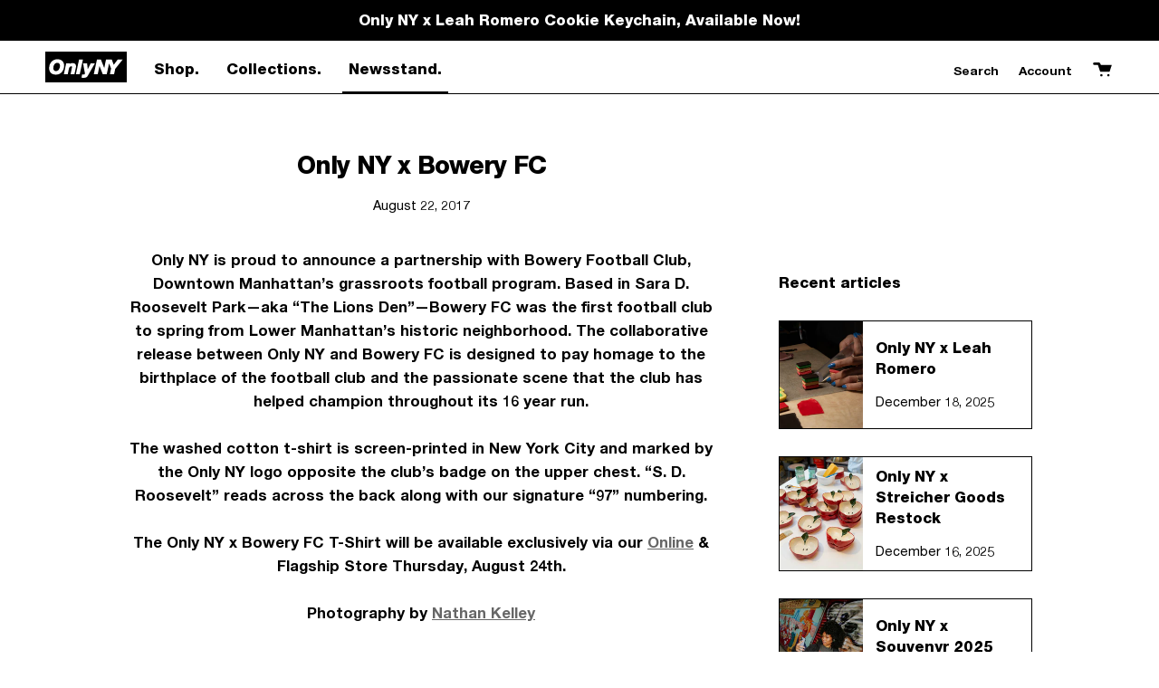

--- FILE ---
content_type: text/html; charset=utf-8
request_url: https://onlyny.com/blogs/news/only-ny-x-bowery-fc-2017
body_size: 33026
content:















<!doctype html>
<html class="no-js no-touch supports-no-cookies" lang="en">
<head>
  <meta charset="UTF-8">
  <meta name="viewport" content="width=device-width, initial-scale=1.0">
  <meta name="theme-color" content="#b8b8b8">
  <meta name="google-site-verification" content="ho_8DgB6uYbGJHlKlmAWf0eYlqlRMrWf4_IXdYwbsK8" />
  <link rel="canonical" href="https://onlyny.com/blogs/news/only-ny-x-bowery-fc-2017">

  <!-- ======================= Broadcast Theme V3.1.0 ========================= -->

  <link rel="preconnect" href="https://cdn.shopify.com" crossorigin>
  <link rel="preconnect" href="https://fonts.shopify.com" crossorigin>
  <link rel="preconnect" href="https://monorail-edge.shopifysvc.com" crossorigin>

  <link rel="preload" href="//onlyny.com/cdn/shop/t/152/assets/lazysizes.js?v=111431644619468174291755273886" as="script">
  <link rel="preload" href="//onlyny.com/cdn/shop/t/152/assets/vendor.js?v=54255692255079777131755273892" as="script">
  <link rel="preload" href="//onlyny.com/cdn/shop/t/152/assets/theme.dev.js?v=9508035453813316771755273891" as="script">
  <link rel="preload" href="//onlyny.com/cdn/shop/t/152/assets/theme.dev.css?v=3618528758600104011755273890" as="style"> 

  
    <link rel="shortcut icon" href="//onlyny.com/cdn/shop/files/OnlyNY_BlockLogo_Filled_copy_32x32.png?v=1653591681" type="image/png" />
  

  <!-- Title and description ================================================ -->
  
  <title>
    
    Only NY x Bowery FC
    
    
    
  </title>

  
    <meta name="description" content="Only NY is proud to announce a partnership with Bowery Football Club, Downtown Manhattan’s grassroots football program. Based in Sara D. Roosevelt Park—aka “The Lions Den”—Bowery FC was the first football club to spring from Lower Manhattan’s historic neighborhood. The collaborative release between Only NY and Bowery F">
  

  <!-- /snippets/social-meta.liquid --><meta property="og:site_name" content="Only NY">
<meta property="og:url" content="https://onlyny.com/blogs/news/only-ny-x-bowery-fc-2017">
<meta property="og:title" content="Only NY x Bowery FC">
<meta property="og:type" content="article">
<meta property="og:description" content="
Only NY is proud to announce a partnership with Bowery Football Club, Downtown Manhattan’s grassroots football program. Based in Sara D. Roosevelt Park—aka “The Lions Den”—Bowery FC was the first football club to spring from Lower Manhattan’s historic neighborhood. The collaborative release between Only NY and Bowery FC is designed to pay homage to the birthplace of the football club and the passionate scene that the club has helped champion throughout its 16 year run.
 
The washed cotton t-shirt is screen-printed in New York City and marked by the Only NY logo opposite the club’s badge on the upper chest. “S. D. Roosevelt” reads across the back along with our signature “97” numbering.
 
The Only NY x Bowery FC T-Shirt will be available exclusively via our Online &amp; Flagship Store Thursday, August 24th.
 

Photography by Nathan Kelley
 
 

 
 

 
 

 
 

 
 

 
 

 
 

 
 

 
 

 
 

 
 

 
 

 
 

 
 

 
 
"><meta property="og:image" content="http://onlyny.com/cdn/shop/articles/BOWERY_-_13_1024x1024_7489d97e-99c7-4733-b5cd-4836f9eee851.webp?v=1690233952">
      <meta property="og:image:secure_url" content="https://onlyny.com/cdn/shop/articles/BOWERY_-_13_1024x1024_7489d97e-99c7-4733-b5cd-4836f9eee851.webp?v=1690233952">
      <meta property="og:image:height" content="670">
      <meta property="og:image:width" content="1000">


<meta name="twitter:site" content="@">
<meta name="twitter:card" content="summary_large_image">
<meta name="twitter:title" content="Only NY x Bowery FC">
<meta name="twitter:description" content="
Only NY is proud to announce a partnership with Bowery Football Club, Downtown Manhattan’s grassroots football program. Based in Sara D. Roosevelt Park—aka “The Lions Den”—Bowery FC was the first football club to spring from Lower Manhattan’s historic neighborhood. The collaborative release between Only NY and Bowery FC is designed to pay homage to the birthplace of the football club and the passionate scene that the club has helped champion throughout its 16 year run.
 
The washed cotton t-shirt is screen-printed in New York City and marked by the Only NY logo opposite the club’s badge on the upper chest. “S. D. Roosevelt” reads across the back along with our signature “97” numbering.
 
The Only NY x Bowery FC T-Shirt will be available exclusively via our Online &amp; Flagship Store Thursday, August 24th.
 

Photography by Nathan Kelley
 
 

 
 

 
 

 
 

 
 

 
 

 
 

 
 

 
 

 
 

 
 

 
 

 
 

 
 

 
 
">


  <!-- CSS ================================================================== -->

  <style>
  @font-face {
    font-family: 'Helvetica Neue LT Pro';
    src: url(//onlyny.com/cdn/shop/t/152/assets/HelveticaNeueLTPro-Roman.eot?v=1744304518831102561755273882);
    src: url(//onlyny.com/cdn/shop/t/152/assets/HelveticaNeueLTPro-Roman.eot?%23iefix&v=1744304518831102561755273882) format('embedded-opentype'),
      url(//onlyny.com/cdn/shop/t/152/assets/HelveticaNeueLTPro-Roman.woff2?v=147617238138238298671755273884) format('woff2'),
      url(//onlyny.com/cdn/shop/t/152/assets/HelveticaNeueLTPro-Roman.woff?v=82315870882539422181755273883) format('woff'),
      url(//onlyny.com/cdn/shop/t/152/assets/HelveticaNeueLTPro-Roman.ttf?v=9103689589436103121755273883) format('truetype'),
      url(//onlyny.com/cdn/shop/t/152/assets/HelveticaNeueLTPro-Roman.svg%23HelveticaNeueLTPro-Roman?42693) format('svg');
    font-weight: normal;
    font-style: normal;
    font-display: swap;
  }
  
  @font-face {
    font-family: 'Helvetica Neue LT Pro';
    src: url(//onlyny.com/cdn/shop/t/152/assets/HelveticaNeueLTPro-Bd.eot?v=142932403730491040361755273878);
    src: url(//onlyny.com/cdn/shop/t/152/assets/HelveticaNeueLTPro-Bd.eot?%23iefix&v=142932403730491040361755273878) format('embedded-opentype'),
      url(//onlyny.com/cdn/shop/t/152/assets/HelveticaNeueLTPro-Bd.woff2?v=30158357973725609381755273879) format('woff2'),
      url(//onlyny.com/cdn/shop/t/152/assets/HelveticaNeueLTPro-Bd.woff?v=104417526045340613461755273879) format('woff'),
      url(//onlyny.com/cdn/shop/t/152/assets/HelveticaNeueLTPro-Bd.ttf?v=168024862388436824861755273879) format('truetype'),
      url(//onlyny.com/cdn/shop/t/152/assets/HelveticaNeueLTPro-Bd.svg%23HelveticaNeueLTPro-Bd?42693) format('svg');
    font-weight: 900;
    font-style: normal;
    font-display: swap;
  }

  @font-face {
    font-family: 'Helvetica Neue LT Pro';
    src: url(//onlyny.com/cdn/shop/t/152/assets/HelveticaNeueLTPro-Hv.eot?v=7457180491145630481755273880);
    src: url(//onlyny.com/cdn/shop/t/152/assets/HelveticaNeueLTPro-Hv.eot?%23iefix&v=7457180491145630481755273880) format('embedded-opentype'),
      url(//onlyny.com/cdn/shop/t/152/assets/HelveticaNeueLTPro-Hv.woff2?v=60779628013041452351755273882) format('woff2'),
      url(//onlyny.com/cdn/shop/t/152/assets/HelveticaNeueLTPro-Hv.woff?v=64602668973822719291755273881) format('woff'),
      url(//onlyny.com/cdn/shop/t/152/assets/HelveticaNeueLTPro-Hv.ttf?v=24515020891481470681755273881) format('truetype'),
      url(//onlyny.com/cdn/shop/t/152/assets/HelveticaNeueLTPro-Hv.svg%23HelveticaNeueLTPro-Hv?42693) format('svg');
    font-weight: bold;
    font-style: normal;
    font-display: swap;
  }
  
</style>
  <link href="//onlyny.com/cdn/shop/t/152/assets/font-settings.css?v=96584381702294637271755273913" rel="stylesheet" type="text/css" media="all" />

  
<style data-shopify>

:root {


---color-video-bg: #f2f2f2;


---color-bg: #ffffff;
---color-bg-secondary: #F7F7F7;
---color-bg-rgb: 255, 255, 255;

---color-text-dark: #000000;
---color-text: #000000;
---color-text-light: #4d4d4d;


/* === Opacity shades of grey ===*/
---color-a5:  rgba(0, 0, 0, 0.05);
---color-a10: rgba(0, 0, 0, 0.1);
---color-a15: rgba(0, 0, 0, 0.15);
---color-a20: rgba(0, 0, 0, 0.2);
---color-a25: rgba(0, 0, 0, 0.25);
---color-a30: rgba(0, 0, 0, 0.3);
---color-a35: rgba(0, 0, 0, 0.35);
---color-a40: rgba(0, 0, 0, 0.4);
---color-a45: rgba(0, 0, 0, 0.45);
---color-a50: rgba(0, 0, 0, 0.5);
---color-a55: rgba(0, 0, 0, 0.55);
---color-a60: rgba(0, 0, 0, 0.6);
---color-a65: rgba(0, 0, 0, 0.65);
---color-a70: rgba(0, 0, 0, 0.7);
---color-a75: rgba(0, 0, 0, 0.75);
---color-a80: rgba(0, 0, 0, 0.8);
---color-a85: rgba(0, 0, 0, 0.85);
---color-a90: rgba(0, 0, 0, 0.9);
---color-a95: rgba(0, 0, 0, 0.95);

---color-border: rgb(0, 0, 0);
---color-border-light: #666666;
---color-border-hairline: #f7f7f7;
---color-border-dark: #000000;/* === Bright color ===*/
---color-primary: #000000;
---color-primary-hover: #000000;
---color-primary-fade: rgba(0, 0, 0, 0.05);
---color-primary-fade-hover: rgba(0, 0, 0, 0.1);---color-primary-opposite: #ffffff;


/* === Secondary Color ===*/
---color-secondary: #b8b8b8;
---color-secondary-hover: #929292;
---color-secondary-fade: rgba(184, 184, 184, 0.05);
---color-secondary-fade-hover: rgba(184, 184, 184, 0.1);---color-secondary-opposite: #ffffff;


/* === link Color ===*/
---color-link: #b8b8b8;
---color-link-hover: #000000;
---color-link-fade: rgba(184, 184, 184, 0.05);
---color-link-fade-hover: rgba(184, 184, 184, 0.1);---color-link-opposite: #ffffff;


/* === Product grid sale tags ===*/
---color-sale-bg: #000000;
---color-sale-text: #ffffff;---color-sale-text-secondary: #000000;

/* === Product grid badges ===*/
---color-badge-bg: #ffffff;
---color-badge-text: #212121;

/* === Helper colors for form error states ===*/
---color-error: var(---color-primary);
---color-error-bg: var(---color-primary-fade);



  ---radius: 300px;
  ---radius-sm: 3px;


---color-announcement-bg: #ffffff;
---color-announcement-text: #ab8c52;
---color-announcement-border: #e6ddcb;

---color-header-bg: #ffffff;
---color-header-link: #000000;
---color-header-link-hover: #b8b8b8;

---color-menu-bg: #ffffff;
---color-menu-border: #000000;
---color-menu-link: #000000;
---color-menu-link-hover: #b8b8b8;
---color-submenu-bg: #ffffff;
---color-submenu-link: #000000;
---color-submenu-link-hover: #b8b8b8;
---color-menu-transparent: #ffffff;

---color-footer-bg: #000000;
---color-footer-text: #ffffff;
---color-footer-link: #ffffff;
---color-footer-link-hover: #b8b8b8;
---color-footer-border: #ffffff;

/* === Custom Cursor ===*/

--icon-zoom-in: url( "//onlyny.com/cdn/shop/t/152/assets/plus_20x.png?v=132918321461144079041755273889" );
--icon-zoom-out: url( "//onlyny.com/cdn/shop/t/152/assets/minus_20x.png?v=110831753918518684661755273886" );

/* === Typography ===*/
---product-grid-aspect-ratio: 100%;
---product-grid-size-piece: 10;


---font-weight-body: 900;
---font-weight-body-bold: bold;

---font-stack-body: 'Helvetica Neue LT Pro', Helvetica, Sans-Serif;
---font-style-body: ;
---font-adjust-body: 1.2;

---font-weight-heading: bold;
---font-weight-heading-bold: bold;

---font-stack-heading: 'Helvetica Neue LT Pro', Helvetica, Sans-Serif;
---font-style-heading: ;
---font-adjust-heading: 1.2;

---font-stack-nav: 'Helvetica Neue LT Pro', Helvetica, Sans-Serif;
---font-style-nav: ;
---font-adjust-nav: 1.2;

---font-weight-nav: 900;
---font-weight-nav-bold: bold;

---font-size-base: 1.2rem;
---font-size-base-percent: 1.2;

---ico-select: url("//onlyny.com/cdn/shop/t/152/assets/ico-select.svg?v=115630813262522069291755273884");


/* === Parallax ===*/
---parallax-strength-min: 120.0%;
---parallax-strength-max: 130.0%;



}

</style>


  <link href="//onlyny.com/cdn/shop/t/152/assets/theme.dev.css?v=3618528758600104011755273890" rel="stylesheet" type="text/css" media="all" />

  <script>
    if (window.navigator.userAgent.indexOf('MSIE ') > 0 || window.navigator.userAgent.indexOf('Trident/') > 0) {
      document.documentElement.className = document.documentElement.className + ' ie';

      var scripts = document.getElementsByTagName('script')[0];
      var polyfill = document.createElement("script");
      polyfill.defer = true;
      polyfill.src = "//onlyny.com/cdn/shop/t/152/assets/ie11.js?v=144489047535103983231755273885";

      scripts.parentNode.insertBefore(polyfill, scripts);
    } else {
      document.documentElement.className = document.documentElement.className.replace('no-js', 'js');
    }

    window.lazySizesConfig = window.lazySizesConfig || {};
    window.lazySizesConfig.preloadAfterLoad = true;

    
    

    

    

    let root = '/';
    if (root[root.length - 1] !== '/') {
      root = `${root}/`;
    }

    window.theme = {
      routes: {
        root: root,
        cart: '/cart',
        cart_add_url: '/cart/add',
        product_recommendations_url: '/recommendations/products',
        search_url: '/search'
      },
      assets: {
        photoswipe: '//onlyny.com/cdn/shop/t/152/assets/photoswipe.js?v=12261563163868600691755273887',
        smoothscroll: '//onlyny.com/cdn/shop/t/152/assets/smoothscroll.js?v=37906625415260927261755273889',
        swatches: '//onlyny.com/cdn/shop/t/152/assets/swatches.json?v=153762849283573572451755273889',
        base: "//onlyny.com/cdn/shop/t/152/assets/",
        no_image: "//onlyny.com/cdn/shopifycloud/storefront/assets/no-image-2048-a2addb12_1024x.gif",
      },
      strings: {
        addToCart: "Add to Cart",
        soldOut: "Sold Out",
        from: "From",
        preOrder: "Pre-order",
        unavailable: "Unavailable",
        unitPrice: "Unit price",
        unitPriceSeparator: "per",
        resultsFor: "Results for",
        noResultsFor: "No results for",
        shippingCalcSubmitButton: "Calculate shipping",
        shippingCalcSubmitButtonDisabled: "Calculating...",
        selectValue: "Select value",
        oneColor: "color",
        otherColor: "colors",
        upsellAddToCart: "Add",
        free: "Free"
      },
      customerLoggedIn: false,
      moneyWithCurrencyFormat: "${{amount_no_decimals}} USD",
      moneyFormat: "${{amount_no_decimals}} USD",
      cartDrawerEnabled:false,
      enableQuickAdd: true,
      swatchLabels: ["Color"," Colour"],
      showFirstSwatch: false,
      transparentHeader: false,
      info: {
        name: 'broadcast'
      },
      version: '3.1.0'
    };
  </script>

  

  <!-- Theme Javascript ============================================================== -->
  <script src="//onlyny.com/cdn/shop/t/152/assets/lazysizes.js?v=111431644619468174291755273886" async="async"></script>
  <script src="//onlyny.com/cdn/shop/t/152/assets/vendor.js?v=54255692255079777131755273892" defer="defer"></script>
  <script src="//onlyny.com/cdn/shop/t/152/assets/theme.dev.js?v=9508035453813316771755273891" defer="defer"></script>
  <script src="https://cdnjs.cloudflare.com/ajax/libs/jquery/3.2.1/jquery.min.js"></script>

  <!-- Shopify app scripts =========================================================== -->

  
  <script>window.performance && window.performance.mark && window.performance.mark('shopify.content_for_header.start');</script><meta id="shopify-digital-wallet" name="shopify-digital-wallet" content="/9205284/digital_wallets/dialog">
<meta name="shopify-checkout-api-token" content="3f89232b67c926fdc9290d1ba46cacdb">
<meta id="in-context-paypal-metadata" data-shop-id="9205284" data-venmo-supported="false" data-environment="production" data-locale="en_US" data-paypal-v4="true" data-currency="USD">
<link rel="alternate" type="application/atom+xml" title="Feed" href="/blogs/news.atom" />
<link rel="alternate" hreflang="x-default" href="https://onlyny.com/blogs/news/only-ny-x-bowery-fc-2017">
<link rel="alternate" hreflang="en-US" href="https://onlyny.com/blogs/news/only-ny-x-bowery-fc-2017">
<link rel="alternate" hreflang="ja-US" href="https://onlyny.com/ja/blogs/news/only-ny-x-bowery-fc-2017">
<script async="async" src="/checkouts/internal/preloads.js?locale=en-US"></script>
<link rel="preconnect" href="https://shop.app" crossorigin="anonymous">
<script async="async" src="https://shop.app/checkouts/internal/preloads.js?locale=en-US&shop_id=9205284" crossorigin="anonymous"></script>
<script id="apple-pay-shop-capabilities" type="application/json">{"shopId":9205284,"countryCode":"US","currencyCode":"USD","merchantCapabilities":["supports3DS"],"merchantId":"gid:\/\/shopify\/Shop\/9205284","merchantName":"Only NY","requiredBillingContactFields":["postalAddress","email","phone"],"requiredShippingContactFields":["postalAddress","email","phone"],"shippingType":"shipping","supportedNetworks":["visa","masterCard","amex","discover","elo","jcb"],"total":{"type":"pending","label":"Only NY","amount":"1.00"},"shopifyPaymentsEnabled":true,"supportsSubscriptions":true}</script>
<script id="shopify-features" type="application/json">{"accessToken":"3f89232b67c926fdc9290d1ba46cacdb","betas":["rich-media-storefront-analytics"],"domain":"onlyny.com","predictiveSearch":true,"shopId":9205284,"locale":"en"}</script>
<script>var Shopify = Shopify || {};
Shopify.shop = "only-ny-2.myshopify.com";
Shopify.locale = "en";
Shopify.currency = {"active":"USD","rate":"1.0"};
Shopify.country = "US";
Shopify.theme = {"name":"Rebuy Copy - Single Product Card w\/ Tag (AD)","id":136504770644,"schema_name":"Broadcast","schema_version":"3.1.0","theme_store_id":null,"role":"main"};
Shopify.theme.handle = "null";
Shopify.theme.style = {"id":null,"handle":null};
Shopify.cdnHost = "onlyny.com/cdn";
Shopify.routes = Shopify.routes || {};
Shopify.routes.root = "/";</script>
<script type="module">!function(o){(o.Shopify=o.Shopify||{}).modules=!0}(window);</script>
<script>!function(o){function n(){var o=[];function n(){o.push(Array.prototype.slice.apply(arguments))}return n.q=o,n}var t=o.Shopify=o.Shopify||{};t.loadFeatures=n(),t.autoloadFeatures=n()}(window);</script>
<script>
  window.ShopifyPay = window.ShopifyPay || {};
  window.ShopifyPay.apiHost = "shop.app\/pay";
  window.ShopifyPay.redirectState = null;
</script>
<script id="shop-js-analytics" type="application/json">{"pageType":"article"}</script>
<script defer="defer" async type="module" src="//onlyny.com/cdn/shopifycloud/shop-js/modules/v2/client.init-shop-cart-sync_DtuiiIyl.en.esm.js"></script>
<script defer="defer" async type="module" src="//onlyny.com/cdn/shopifycloud/shop-js/modules/v2/chunk.common_CUHEfi5Q.esm.js"></script>
<script type="module">
  await import("//onlyny.com/cdn/shopifycloud/shop-js/modules/v2/client.init-shop-cart-sync_DtuiiIyl.en.esm.js");
await import("//onlyny.com/cdn/shopifycloud/shop-js/modules/v2/chunk.common_CUHEfi5Q.esm.js");

  window.Shopify.SignInWithShop?.initShopCartSync?.({"fedCMEnabled":true,"windoidEnabled":true});

</script>
<script>
  window.Shopify = window.Shopify || {};
  if (!window.Shopify.featureAssets) window.Shopify.featureAssets = {};
  window.Shopify.featureAssets['shop-js'] = {"shop-cart-sync":["modules/v2/client.shop-cart-sync_DFoTY42P.en.esm.js","modules/v2/chunk.common_CUHEfi5Q.esm.js"],"init-fed-cm":["modules/v2/client.init-fed-cm_D2UNy1i2.en.esm.js","modules/v2/chunk.common_CUHEfi5Q.esm.js"],"init-shop-email-lookup-coordinator":["modules/v2/client.init-shop-email-lookup-coordinator_BQEe2rDt.en.esm.js","modules/v2/chunk.common_CUHEfi5Q.esm.js"],"shop-cash-offers":["modules/v2/client.shop-cash-offers_3CTtReFF.en.esm.js","modules/v2/chunk.common_CUHEfi5Q.esm.js","modules/v2/chunk.modal_BewljZkx.esm.js"],"shop-button":["modules/v2/client.shop-button_C6oxCjDL.en.esm.js","modules/v2/chunk.common_CUHEfi5Q.esm.js"],"init-windoid":["modules/v2/client.init-windoid_5pix8xhK.en.esm.js","modules/v2/chunk.common_CUHEfi5Q.esm.js"],"avatar":["modules/v2/client.avatar_BTnouDA3.en.esm.js"],"init-shop-cart-sync":["modules/v2/client.init-shop-cart-sync_DtuiiIyl.en.esm.js","modules/v2/chunk.common_CUHEfi5Q.esm.js"],"shop-toast-manager":["modules/v2/client.shop-toast-manager_BYv_8cH1.en.esm.js","modules/v2/chunk.common_CUHEfi5Q.esm.js"],"pay-button":["modules/v2/client.pay-button_FnF9EIkY.en.esm.js","modules/v2/chunk.common_CUHEfi5Q.esm.js"],"shop-login-button":["modules/v2/client.shop-login-button_CH1KUpOf.en.esm.js","modules/v2/chunk.common_CUHEfi5Q.esm.js","modules/v2/chunk.modal_BewljZkx.esm.js"],"init-customer-accounts-sign-up":["modules/v2/client.init-customer-accounts-sign-up_aj7QGgYS.en.esm.js","modules/v2/client.shop-login-button_CH1KUpOf.en.esm.js","modules/v2/chunk.common_CUHEfi5Q.esm.js","modules/v2/chunk.modal_BewljZkx.esm.js"],"init-shop-for-new-customer-accounts":["modules/v2/client.init-shop-for-new-customer-accounts_NbnYRf_7.en.esm.js","modules/v2/client.shop-login-button_CH1KUpOf.en.esm.js","modules/v2/chunk.common_CUHEfi5Q.esm.js","modules/v2/chunk.modal_BewljZkx.esm.js"],"init-customer-accounts":["modules/v2/client.init-customer-accounts_ppedhqCH.en.esm.js","modules/v2/client.shop-login-button_CH1KUpOf.en.esm.js","modules/v2/chunk.common_CUHEfi5Q.esm.js","modules/v2/chunk.modal_BewljZkx.esm.js"],"shop-follow-button":["modules/v2/client.shop-follow-button_CMIBBa6u.en.esm.js","modules/v2/chunk.common_CUHEfi5Q.esm.js","modules/v2/chunk.modal_BewljZkx.esm.js"],"lead-capture":["modules/v2/client.lead-capture_But0hIyf.en.esm.js","modules/v2/chunk.common_CUHEfi5Q.esm.js","modules/v2/chunk.modal_BewljZkx.esm.js"],"checkout-modal":["modules/v2/client.checkout-modal_BBxc70dQ.en.esm.js","modules/v2/chunk.common_CUHEfi5Q.esm.js","modules/v2/chunk.modal_BewljZkx.esm.js"],"shop-login":["modules/v2/client.shop-login_hM3Q17Kl.en.esm.js","modules/v2/chunk.common_CUHEfi5Q.esm.js","modules/v2/chunk.modal_BewljZkx.esm.js"],"payment-terms":["modules/v2/client.payment-terms_CAtGlQYS.en.esm.js","modules/v2/chunk.common_CUHEfi5Q.esm.js","modules/v2/chunk.modal_BewljZkx.esm.js"]};
</script>
<script>(function() {
  var isLoaded = false;
  function asyncLoad() {
    if (isLoaded) return;
    isLoaded = true;
    var urls = ["https:\/\/str.rise-ai.com\/?shop=only-ny-2.myshopify.com","https:\/\/strn.rise-ai.com\/?shop=only-ny-2.myshopify.com","https:\/\/cloudsearch-1f874.kxcdn.com\/shopify.js?shop=only-ny-2.myshopify.com","https:\/\/na.shgcdn3.com\/collector.js?shop=only-ny-2.myshopify.com","https:\/\/cdn.adscale.com\/static\/ecom_js\/only-ny-2\/add_item_to_cart.js?ver=20230719\u0026shop=only-ny-2.myshopify.com","\/\/cdn.shopify.com\/proxy\/ce4710c487aea31198c959617aa8a06ce0180567edb9d209c35f92501a813ca1\/web.global-e.com\/merchant\/storefrontattributes?merchantid=10001619\u0026shop=only-ny-2.myshopify.com\u0026sp-cache-control=cHVibGljLCBtYXgtYWdlPTkwMA","https:\/\/crossborder-integration.global-e.com\/resources\/js\/app?shop=only-ny-2.myshopify.com","https:\/\/shopify-widget.route.com\/shopify.widget.js?shop=only-ny-2.myshopify.com"];
    for (var i = 0; i < urls.length; i++) {
      var s = document.createElement('script');
      s.type = 'text/javascript';
      s.async = true;
      s.src = urls[i];
      var x = document.getElementsByTagName('script')[0];
      x.parentNode.insertBefore(s, x);
    }
  };
  if(window.attachEvent) {
    window.attachEvent('onload', asyncLoad);
  } else {
    window.addEventListener('load', asyncLoad, false);
  }
})();</script>
<script id="__st">var __st={"a":9205284,"offset":-18000,"reqid":"1a6a2bed-c689-4c89-a60b-b3caec6c53e2-1766377252","pageurl":"onlyny.com\/blogs\/news\/only-ny-x-bowery-fc-2017","s":"articles-239935236","u":"bbcac7aa48ca","p":"article","rtyp":"article","rid":239935236};</script>
<script>window.ShopifyPaypalV4VisibilityTracking = true;</script>
<script id="captcha-bootstrap">!function(){'use strict';const t='contact',e='account',n='new_comment',o=[[t,t],['blogs',n],['comments',n],[t,'customer']],c=[[e,'customer_login'],[e,'guest_login'],[e,'recover_customer_password'],[e,'create_customer']],r=t=>t.map((([t,e])=>`form[action*='/${t}']:not([data-nocaptcha='true']) input[name='form_type'][value='${e}']`)).join(','),a=t=>()=>t?[...document.querySelectorAll(t)].map((t=>t.form)):[];function s(){const t=[...o],e=r(t);return a(e)}const i='password',u='form_key',d=['recaptcha-v3-token','g-recaptcha-response','h-captcha-response',i],f=()=>{try{return window.sessionStorage}catch{return}},m='__shopify_v',_=t=>t.elements[u];function p(t,e,n=!1){try{const o=window.sessionStorage,c=JSON.parse(o.getItem(e)),{data:r}=function(t){const{data:e,action:n}=t;return t[m]||n?{data:e,action:n}:{data:t,action:n}}(c);for(const[e,n]of Object.entries(r))t.elements[e]&&(t.elements[e].value=n);n&&o.removeItem(e)}catch(o){console.error('form repopulation failed',{error:o})}}const l='form_type',E='cptcha';function T(t){t.dataset[E]=!0}const w=window,h=w.document,L='Shopify',v='ce_forms',y='captcha';let A=!1;((t,e)=>{const n=(g='f06e6c50-85a8-45c8-87d0-21a2b65856fe',I='https://cdn.shopify.com/shopifycloud/storefront-forms-hcaptcha/ce_storefront_forms_captcha_hcaptcha.v1.5.2.iife.js',D={infoText:'Protected by hCaptcha',privacyText:'Privacy',termsText:'Terms'},(t,e,n)=>{const o=w[L][v],c=o.bindForm;if(c)return c(t,g,e,D).then(n);var r;o.q.push([[t,g,e,D],n]),r=I,A||(h.body.append(Object.assign(h.createElement('script'),{id:'captcha-provider',async:!0,src:r})),A=!0)});var g,I,D;w[L]=w[L]||{},w[L][v]=w[L][v]||{},w[L][v].q=[],w[L][y]=w[L][y]||{},w[L][y].protect=function(t,e){n(t,void 0,e),T(t)},Object.freeze(w[L][y]),function(t,e,n,w,h,L){const[v,y,A,g]=function(t,e,n){const i=e?o:[],u=t?c:[],d=[...i,...u],f=r(d),m=r(i),_=r(d.filter((([t,e])=>n.includes(e))));return[a(f),a(m),a(_),s()]}(w,h,L),I=t=>{const e=t.target;return e instanceof HTMLFormElement?e:e&&e.form},D=t=>v().includes(t);t.addEventListener('submit',(t=>{const e=I(t);if(!e)return;const n=D(e)&&!e.dataset.hcaptchaBound&&!e.dataset.recaptchaBound,o=_(e),c=g().includes(e)&&(!o||!o.value);(n||c)&&t.preventDefault(),c&&!n&&(function(t){try{if(!f())return;!function(t){const e=f();if(!e)return;const n=_(t);if(!n)return;const o=n.value;o&&e.removeItem(o)}(t);const e=Array.from(Array(32),(()=>Math.random().toString(36)[2])).join('');!function(t,e){_(t)||t.append(Object.assign(document.createElement('input'),{type:'hidden',name:u})),t.elements[u].value=e}(t,e),function(t,e){const n=f();if(!n)return;const o=[...t.querySelectorAll(`input[type='${i}']`)].map((({name:t})=>t)),c=[...d,...o],r={};for(const[a,s]of new FormData(t).entries())c.includes(a)||(r[a]=s);n.setItem(e,JSON.stringify({[m]:1,action:t.action,data:r}))}(t,e)}catch(e){console.error('failed to persist form',e)}}(e),e.submit())}));const S=(t,e)=>{t&&!t.dataset[E]&&(n(t,e.some((e=>e===t))),T(t))};for(const o of['focusin','change'])t.addEventListener(o,(t=>{const e=I(t);D(e)&&S(e,y())}));const B=e.get('form_key'),M=e.get(l),P=B&&M;t.addEventListener('DOMContentLoaded',(()=>{const t=y();if(P)for(const e of t)e.elements[l].value===M&&p(e,B);[...new Set([...A(),...v().filter((t=>'true'===t.dataset.shopifyCaptcha))])].forEach((e=>S(e,t)))}))}(h,new URLSearchParams(w.location.search),n,t,e,['guest_login'])})(!0,!0)}();</script>
<script integrity="sha256-4kQ18oKyAcykRKYeNunJcIwy7WH5gtpwJnB7kiuLZ1E=" data-source-attribution="shopify.loadfeatures" defer="defer" src="//onlyny.com/cdn/shopifycloud/storefront/assets/storefront/load_feature-a0a9edcb.js" crossorigin="anonymous"></script>
<script crossorigin="anonymous" defer="defer" src="//onlyny.com/cdn/shopifycloud/storefront/assets/shopify_pay/storefront-65b4c6d7.js?v=20250812"></script>
<script data-source-attribution="shopify.dynamic_checkout.dynamic.init">var Shopify=Shopify||{};Shopify.PaymentButton=Shopify.PaymentButton||{isStorefrontPortableWallets:!0,init:function(){window.Shopify.PaymentButton.init=function(){};var t=document.createElement("script");t.src="https://onlyny.com/cdn/shopifycloud/portable-wallets/latest/portable-wallets.en.js",t.type="module",document.head.appendChild(t)}};
</script>
<script data-source-attribution="shopify.dynamic_checkout.buyer_consent">
  function portableWalletsHideBuyerConsent(e){var t=document.getElementById("shopify-buyer-consent"),n=document.getElementById("shopify-subscription-policy-button");t&&n&&(t.classList.add("hidden"),t.setAttribute("aria-hidden","true"),n.removeEventListener("click",e))}function portableWalletsShowBuyerConsent(e){var t=document.getElementById("shopify-buyer-consent"),n=document.getElementById("shopify-subscription-policy-button");t&&n&&(t.classList.remove("hidden"),t.removeAttribute("aria-hidden"),n.addEventListener("click",e))}window.Shopify?.PaymentButton&&(window.Shopify.PaymentButton.hideBuyerConsent=portableWalletsHideBuyerConsent,window.Shopify.PaymentButton.showBuyerConsent=portableWalletsShowBuyerConsent);
</script>
<script data-source-attribution="shopify.dynamic_checkout.cart.bootstrap">document.addEventListener("DOMContentLoaded",(function(){function t(){return document.querySelector("shopify-accelerated-checkout-cart, shopify-accelerated-checkout")}if(t())Shopify.PaymentButton.init();else{new MutationObserver((function(e,n){t()&&(Shopify.PaymentButton.init(),n.disconnect())})).observe(document.body,{childList:!0,subtree:!0})}}));
</script>
<link id="shopify-accelerated-checkout-styles" rel="stylesheet" media="screen" href="https://onlyny.com/cdn/shopifycloud/portable-wallets/latest/accelerated-checkout-backwards-compat.css" crossorigin="anonymous">
<style id="shopify-accelerated-checkout-cart">
        #shopify-buyer-consent {
  margin-top: 1em;
  display: inline-block;
  width: 100%;
}

#shopify-buyer-consent.hidden {
  display: none;
}

#shopify-subscription-policy-button {
  background: none;
  border: none;
  padding: 0;
  text-decoration: underline;
  font-size: inherit;
  cursor: pointer;
}

#shopify-subscription-policy-button::before {
  box-shadow: none;
}

      </style>

<script>window.performance && window.performance.mark && window.performance.mark('shopify.content_for_header.end');</script>
  





  <script type="text/javascript">
    
      window.__shgMoneyFormat = window.__shgMoneyFormat || {"AED":{"currency":"AED","currency_symbol":"د.إ","currency_symbol_location":"left","decimal_places":0,"decimal_separator":".","thousands_separator":","},"ALL":{"currency":"ALL","currency_symbol":"L","currency_symbol_location":"left","decimal_places":0,"decimal_separator":".","thousands_separator":","},"AMD":{"currency":"AMD","currency_symbol":"դր.","currency_symbol_location":"left","decimal_places":0,"decimal_separator":".","thousands_separator":","},"AOA":{"currency":"AOA","currency_symbol":"Kz","currency_symbol_location":"left","decimal_places":0,"decimal_separator":".","thousands_separator":","},"ARS":{"currency":"ARS","currency_symbol":"$","currency_symbol_location":"left","decimal_places":0,"decimal_separator":".","thousands_separator":","},"AUD":{"currency":"AUD","currency_symbol":"$","currency_symbol_location":"left","decimal_places":0,"decimal_separator":".","thousands_separator":","},"AWG":{"currency":"AWG","currency_symbol":"ƒ","currency_symbol_location":"left","decimal_places":0,"decimal_separator":".","thousands_separator":","},"AZN":{"currency":"AZN","currency_symbol":"₼","currency_symbol_location":"left","decimal_places":0,"decimal_separator":".","thousands_separator":","},"BAM":{"currency":"BAM","currency_symbol":"КМ","currency_symbol_location":"left","decimal_places":0,"decimal_separator":".","thousands_separator":","},"BBD":{"currency":"BBD","currency_symbol":"$","currency_symbol_location":"left","decimal_places":0,"decimal_separator":".","thousands_separator":","},"BDT":{"currency":"BDT","currency_symbol":"৳","currency_symbol_location":"left","decimal_places":0,"decimal_separator":".","thousands_separator":","},"BIF":{"currency":"BIF","currency_symbol":"Fr","currency_symbol_location":"left","decimal_places":0,"decimal_separator":".","thousands_separator":","},"BND":{"currency":"BND","currency_symbol":"$","currency_symbol_location":"left","decimal_places":0,"decimal_separator":".","thousands_separator":","},"BOB":{"currency":"BOB","currency_symbol":"Bs.","currency_symbol_location":"left","decimal_places":0,"decimal_separator":".","thousands_separator":","},"BRL":{"currency":"BRL","currency_symbol":"R$","currency_symbol_location":"left","decimal_places":0,"decimal_separator":".","thousands_separator":","},"BSD":{"currency":"BSD","currency_symbol":"$","currency_symbol_location":"left","decimal_places":0,"decimal_separator":".","thousands_separator":","},"BWP":{"currency":"BWP","currency_symbol":"P","currency_symbol_location":"left","decimal_places":0,"decimal_separator":".","thousands_separator":","},"BZD":{"currency":"BZD","currency_symbol":"$","currency_symbol_location":"left","decimal_places":0,"decimal_separator":".","thousands_separator":","},"CAD":{"currency":"CAD","currency_symbol":"$","currency_symbol_location":"left","decimal_places":0,"decimal_separator":".","thousands_separator":","},"CHF":{"currency":"CHF","currency_symbol":"CHF","currency_symbol_location":"left","decimal_places":0,"decimal_separator":".","thousands_separator":","},"CLP":{"currency":"CLP","currency_symbol":"$","currency_symbol_location":"left","decimal_places":0,"decimal_separator":".","thousands_separator":","},"CNY":{"currency":"CNY","currency_symbol":"¥","currency_symbol_location":"left","decimal_places":0,"decimal_separator":".","thousands_separator":","},"COP":{"currency":"COP","currency_symbol":"$","currency_symbol_location":"left","decimal_places":0,"decimal_separator":".","thousands_separator":","},"CRC":{"currency":"CRC","currency_symbol":"₡","currency_symbol_location":"left","decimal_places":0,"decimal_separator":".","thousands_separator":","},"CVE":{"currency":"CVE","currency_symbol":"$","currency_symbol_location":"left","decimal_places":0,"decimal_separator":".","thousands_separator":","},"CZK":{"currency":"CZK","currency_symbol":"Kč","currency_symbol_location":"left","decimal_places":0,"decimal_separator":".","thousands_separator":","},"DJF":{"currency":"DJF","currency_symbol":"Fdj","currency_symbol_location":"left","decimal_places":0,"decimal_separator":".","thousands_separator":","},"DKK":{"currency":"DKK","currency_symbol":"kr.","currency_symbol_location":"left","decimal_places":0,"decimal_separator":".","thousands_separator":","},"DOP":{"currency":"DOP","currency_symbol":"$","currency_symbol_location":"left","decimal_places":0,"decimal_separator":".","thousands_separator":","},"DZD":{"currency":"DZD","currency_symbol":"د.ج","currency_symbol_location":"left","decimal_places":0,"decimal_separator":".","thousands_separator":","},"EGP":{"currency":"EGP","currency_symbol":"ج.م","currency_symbol_location":"left","decimal_places":0,"decimal_separator":".","thousands_separator":","},"ETB":{"currency":"ETB","currency_symbol":"Br","currency_symbol_location":"left","decimal_places":0,"decimal_separator":".","thousands_separator":","},"EUR":{"currency":"EUR","currency_symbol":"€","currency_symbol_location":"left","decimal_places":0,"decimal_separator":".","thousands_separator":","},"FJD":{"currency":"FJD","currency_symbol":"$","currency_symbol_location":"left","decimal_places":0,"decimal_separator":".","thousands_separator":","},"FKP":{"currency":"FKP","currency_symbol":"£","currency_symbol_location":"left","decimal_places":0,"decimal_separator":".","thousands_separator":","},"GBP":{"currency":"GBP","currency_symbol":"£","currency_symbol_location":"left","decimal_places":0,"decimal_separator":".","thousands_separator":","},"GEL":{"currency":"GEL","currency_symbol":"₾","currency_symbol_location":"left","decimal_places":0,"decimal_separator":".","thousands_separator":","},"GMD":{"currency":"GMD","currency_symbol":"D","currency_symbol_location":"left","decimal_places":0,"decimal_separator":".","thousands_separator":","},"GNF":{"currency":"GNF","currency_symbol":"Fr","currency_symbol_location":"left","decimal_places":0,"decimal_separator":".","thousands_separator":","},"GTQ":{"currency":"GTQ","currency_symbol":"Q","currency_symbol_location":"left","decimal_places":0,"decimal_separator":".","thousands_separator":","},"GYD":{"currency":"GYD","currency_symbol":"$","currency_symbol_location":"left","decimal_places":0,"decimal_separator":".","thousands_separator":","},"HKD":{"currency":"HKD","currency_symbol":"$","currency_symbol_location":"left","decimal_places":0,"decimal_separator":".","thousands_separator":","},"HNL":{"currency":"HNL","currency_symbol":"L","currency_symbol_location":"left","decimal_places":0,"decimal_separator":".","thousands_separator":","},"HTG":{"currency":"HTG","currency_symbol":"G","currency_symbol_location":"left","decimal_places":0,"decimal_separator":".","thousands_separator":","},"IDR":{"currency":"IDR","currency_symbol":"Rp","currency_symbol_location":"left","decimal_places":0,"decimal_separator":".","thousands_separator":","},"ILS":{"currency":"ILS","currency_symbol":"₪","currency_symbol_location":"left","decimal_places":0,"decimal_separator":".","thousands_separator":","},"INR":{"currency":"INR","currency_symbol":"₹","currency_symbol_location":"left","decimal_places":0,"decimal_separator":".","thousands_separator":","},"ISK":{"currency":"ISK","currency_symbol":"kr.","currency_symbol_location":"left","decimal_places":0,"decimal_separator":".","thousands_separator":","},"JMD":{"currency":"JMD","currency_symbol":"$","currency_symbol_location":"left","decimal_places":0,"decimal_separator":".","thousands_separator":","},"JPY":{"currency":"JPY","currency_symbol":"¥","currency_symbol_location":"left","decimal_places":0,"decimal_separator":".","thousands_separator":","},"KES":{"currency":"KES","currency_symbol":"KSh","currency_symbol_location":"left","decimal_places":0,"decimal_separator":".","thousands_separator":","},"KGS":{"currency":"KGS","currency_symbol":"som","currency_symbol_location":"left","decimal_places":0,"decimal_separator":".","thousands_separator":","},"KHR":{"currency":"KHR","currency_symbol":"៛","currency_symbol_location":"left","decimal_places":0,"decimal_separator":".","thousands_separator":","},"KMF":{"currency":"KMF","currency_symbol":"Fr","currency_symbol_location":"left","decimal_places":0,"decimal_separator":".","thousands_separator":","},"KRW":{"currency":"KRW","currency_symbol":"₩","currency_symbol_location":"left","decimal_places":0,"decimal_separator":".","thousands_separator":","},"KYD":{"currency":"KYD","currency_symbol":"$","currency_symbol_location":"left","decimal_places":0,"decimal_separator":".","thousands_separator":","},"KZT":{"currency":"KZT","currency_symbol":"₸","currency_symbol_location":"left","decimal_places":0,"decimal_separator":".","thousands_separator":","},"LAK":{"currency":"LAK","currency_symbol":"₭","currency_symbol_location":"left","decimal_places":0,"decimal_separator":".","thousands_separator":","},"LBP":{"currency":"LBP","currency_symbol":"ل.ل","currency_symbol_location":"left","decimal_places":0,"decimal_separator":".","thousands_separator":","},"LKR":{"currency":"LKR","currency_symbol":"₨","currency_symbol_location":"left","decimal_places":0,"decimal_separator":".","thousands_separator":","},"LRD":{"currency":"LRD","currency_symbol":"$","currency_symbol_location":"left","decimal_places":0,"decimal_separator":".","thousands_separator":","},"LSL":{"currency":"LSL","currency_symbol":"L","currency_symbol_location":"left","decimal_places":0,"decimal_separator":".","thousands_separator":","},"MAD":{"currency":"MAD","currency_symbol":"د.م.","currency_symbol_location":"left","decimal_places":0,"decimal_separator":".","thousands_separator":","},"MDL":{"currency":"MDL","currency_symbol":"L","currency_symbol_location":"left","decimal_places":0,"decimal_separator":".","thousands_separator":","},"MKD":{"currency":"MKD","currency_symbol":"ден","currency_symbol_location":"left","decimal_places":0,"decimal_separator":".","thousands_separator":","},"MNT":{"currency":"MNT","currency_symbol":"₮","currency_symbol_location":"left","decimal_places":0,"decimal_separator":".","thousands_separator":","},"MOP":{"currency":"MOP","currency_symbol":"P","currency_symbol_location":"left","decimal_places":0,"decimal_separator":".","thousands_separator":","},"MUR":{"currency":"MUR","currency_symbol":"₨","currency_symbol_location":"left","decimal_places":0,"decimal_separator":".","thousands_separator":","},"MVR":{"currency":"MVR","currency_symbol":"MVR","currency_symbol_location":"left","decimal_places":0,"decimal_separator":".","thousands_separator":","},"MWK":{"currency":"MWK","currency_symbol":"MK","currency_symbol_location":"left","decimal_places":0,"decimal_separator":".","thousands_separator":","},"MXN":{"currency":"MXN","currency_symbol":"$","currency_symbol_location":"left","decimal_places":0,"decimal_separator":".","thousands_separator":","},"MYR":{"currency":"MYR","currency_symbol":"RM","currency_symbol_location":"left","decimal_places":0,"decimal_separator":".","thousands_separator":","},"MZN":{"currency":"MZN","currency_symbol":"MTn","currency_symbol_location":"left","decimal_places":0,"decimal_separator":".","thousands_separator":","},"NAD":{"currency":"NAD","currency_symbol":"$","currency_symbol_location":"left","decimal_places":0,"decimal_separator":".","thousands_separator":","},"NGN":{"currency":"NGN","currency_symbol":"₦","currency_symbol_location":"left","decimal_places":0,"decimal_separator":".","thousands_separator":","},"NIO":{"currency":"NIO","currency_symbol":"C$","currency_symbol_location":"left","decimal_places":0,"decimal_separator":".","thousands_separator":","},"NOK":{"currency":"NOK","currency_symbol":"kr","currency_symbol_location":"left","decimal_places":0,"decimal_separator":".","thousands_separator":","},"NPR":{"currency":"NPR","currency_symbol":"Rs.","currency_symbol_location":"left","decimal_places":0,"decimal_separator":".","thousands_separator":","},"NZD":{"currency":"NZD","currency_symbol":"$","currency_symbol_location":"left","decimal_places":0,"decimal_separator":".","thousands_separator":","},"PEN":{"currency":"PEN","currency_symbol":"S/","currency_symbol_location":"left","decimal_places":0,"decimal_separator":".","thousands_separator":","},"PGK":{"currency":"PGK","currency_symbol":"K","currency_symbol_location":"left","decimal_places":0,"decimal_separator":".","thousands_separator":","},"PHP":{"currency":"PHP","currency_symbol":"₱","currency_symbol_location":"left","decimal_places":0,"decimal_separator":".","thousands_separator":","},"PKR":{"currency":"PKR","currency_symbol":"₨","currency_symbol_location":"left","decimal_places":0,"decimal_separator":".","thousands_separator":","},"PYG":{"currency":"PYG","currency_symbol":"₲","currency_symbol_location":"left","decimal_places":0,"decimal_separator":".","thousands_separator":","},"QAR":{"currency":"QAR","currency_symbol":"ر.ق","currency_symbol_location":"left","decimal_places":0,"decimal_separator":".","thousands_separator":","},"RSD":{"currency":"RSD","currency_symbol":"РСД","currency_symbol_location":"left","decimal_places":0,"decimal_separator":".","thousands_separator":","},"RWF":{"currency":"RWF","currency_symbol":"FRw","currency_symbol_location":"left","decimal_places":0,"decimal_separator":".","thousands_separator":","},"SAR":{"currency":"SAR","currency_symbol":"ر.س","currency_symbol_location":"left","decimal_places":0,"decimal_separator":".","thousands_separator":","},"SBD":{"currency":"SBD","currency_symbol":"$","currency_symbol_location":"left","decimal_places":0,"decimal_separator":".","thousands_separator":","},"SCR":{"currency":"SCR","currency_symbol":"₨","currency_symbol_location":"left","decimal_places":0,"decimal_separator":".","thousands_separator":","},"SGD":{"currency":"SGD","currency_symbol":"$","currency_symbol_location":"left","decimal_places":0,"decimal_separator":".","thousands_separator":","},"SHP":{"currency":"SHP","currency_symbol":"£","currency_symbol_location":"left","decimal_places":0,"decimal_separator":".","thousands_separator":","},"SLL":{"currency":"SLL","currency_symbol":"Le","currency_symbol_location":"left","decimal_places":0,"decimal_separator":".","thousands_separator":","},"SRD":{"currency":"SRD","currency_symbol":"$","currency_symbol_location":"left","decimal_places":0,"decimal_separator":".","thousands_separator":","},"STD":{"currency":"STD","currency_symbol":"Db","currency_symbol_location":"left","decimal_places":0,"decimal_separator":".","thousands_separator":","},"SZL":{"currency":"SZL","currency_symbol":"E","currency_symbol_location":"left","decimal_places":0,"decimal_separator":".","thousands_separator":","},"THB":{"currency":"THB","currency_symbol":"฿","currency_symbol_location":"left","decimal_places":0,"decimal_separator":".","thousands_separator":","},"TOP":{"currency":"TOP","currency_symbol":"T$","currency_symbol_location":"left","decimal_places":0,"decimal_separator":".","thousands_separator":","},"TTD":{"currency":"TTD","currency_symbol":"$","currency_symbol_location":"left","decimal_places":0,"decimal_separator":".","thousands_separator":","},"TWD":{"currency":"TWD","currency_symbol":"$","currency_symbol_location":"left","decimal_places":0,"decimal_separator":".","thousands_separator":","},"TZS":{"currency":"TZS","currency_symbol":"Sh","currency_symbol_location":"left","decimal_places":0,"decimal_separator":".","thousands_separator":","},"UGX":{"currency":"UGX","currency_symbol":"USh","currency_symbol_location":"left","decimal_places":0,"decimal_separator":".","thousands_separator":","},"USD":{"currency":"USD","currency_symbol":"$","currency_symbol_location":"left","decimal_places":0,"decimal_separator":".","thousands_separator":","},"UYU":{"currency":"UYU","currency_symbol":"$U","currency_symbol_location":"left","decimal_places":0,"decimal_separator":".","thousands_separator":","},"UZS":{"currency":"UZS","currency_symbol":"so'm","currency_symbol_location":"left","decimal_places":0,"decimal_separator":".","thousands_separator":","},"VND":{"currency":"VND","currency_symbol":"₫","currency_symbol_location":"left","decimal_places":0,"decimal_separator":".","thousands_separator":","},"VUV":{"currency":"VUV","currency_symbol":"Vt","currency_symbol_location":"left","decimal_places":0,"decimal_separator":".","thousands_separator":","},"WST":{"currency":"WST","currency_symbol":"T","currency_symbol_location":"left","decimal_places":0,"decimal_separator":".","thousands_separator":","},"XAF":{"currency":"XAF","currency_symbol":"CFA","currency_symbol_location":"left","decimal_places":0,"decimal_separator":".","thousands_separator":","},"XCD":{"currency":"XCD","currency_symbol":"$","currency_symbol_location":"left","decimal_places":0,"decimal_separator":".","thousands_separator":","},"XOF":{"currency":"XOF","currency_symbol":"Fr","currency_symbol_location":"left","decimal_places":0,"decimal_separator":".","thousands_separator":","},"XPF":{"currency":"XPF","currency_symbol":"Fr","currency_symbol_location":"left","decimal_places":0,"decimal_separator":".","thousands_separator":","},"ZAR":{"currency":"ZAR","currency_symbol":"R","currency_symbol_location":"left","decimal_places":0,"decimal_separator":".","thousands_separator":","},"ZMW":{"currency":"ZMW","currency_symbol":"K","currency_symbol_location":"left","decimal_places":0,"decimal_separator":".","thousands_separator":","}};
    
    window.__shgCurrentCurrencyCode = window.__shgCurrentCurrencyCode || {
      currency: "USD",
      currency_symbol: "$",
      decimal_separator: ".",
      thousands_separator: ",",
      decimal_places: 2,
      currency_symbol_location: "left"
    };
  </script>




  

<script type="text/javascript">
  
    window.SHG_CUSTOMER = null;
  
</script>







  <!-- Global site tag (gtag.js) - Google Ads: 621119850 -->
  <script async src="https://www.googletagmanager.com/gtag/js?id=AW-621119850"></script>
  <script>
    window.dataLayer = window.dataLayer || [];
    function gtag(){dataLayer.push(arguments);}
    gtag('js', new Date());
  
    gtag('config', 'AW-621119850');
  </script>
  <!-- Google tag (gtag.js) -->
  <script async src="https://www.googletagmanager.com/gtag/js?id=G-378Z0KKDEP"></script>
  <script>
    window.dataLayer = window.dataLayer || [];
    function gtag(){dataLayer.push(arguments);}
    gtag('js', new Date());
  
    gtag('config', 'G-378Z0KKDEP');
  </script>
  <!-- GSSTART Coming Soon code start. Do not change -->
  <script type="text/javascript"> gsProductByVariant = {};   gsProductCSID = ""; gsDefaultV = ""; </script><script defer type="text/javascript" src="https://gravity-software.com/js/shopify/pac_shop36500.js?v=3ee8eb72b2a44b0b227633de5b3db405"></script>
  

  <!-- Coming Soon code end. Do not change GSEND -->
  <script>
    
    
    
    
    var gsf_conversion_data = {page_type : '', event : '', data : {shop_currency : "USD"}};
    
</script>

  

<link rel="stylesheet" type="text/css" href="https://crossborder-integration.global-e.com/resources/css/10001619/US"/>
<script>
    GLBE_PARAMS = {
        appUrl: "https://crossborder-integration.global-e.com/",
        pixelUrl: "https://utils.global-e.com",
        pixelEnabled: true,
        geAppUrl: "https://web.global-e.com/",
        env: "Production",
        geCDNUrl: "https://webservices.global-e.com/",
        apiUrl: "https://api.global-e.com/",
        emi: "s5s56",
        mid: "10001619",
        hiddenElements: ".ge-hide,.afterpay-paragraph,form[action='https://payments.amazon.com/checkout/signin']",
        countryCode: "US",
        countryName: "United States",
        currencyCode: "USD",
        currencyName: "United States Dollar",
        locale: "en",
        operatedCountries: ["AD","AE","AG","AI","AL","AM","AO","AR","AU","AW","AZ","BA","BB","BD","BF","BH","BI","BJ","BL","BM","BN","BO","BR","BS","BW","BZ","CA","CG","CH","CI","CK","CL","CM","CN","CO","CR","CV","CW","CZ","DJ","DM","DO","DZ","EC","EG","ET","FJ","FK","FO","GA","GD","GE","GF","GG","GH","GI","GL","GM","GN","GP","GQ","GT","GW","GY","HK","HN","HT","ID","IL","IM","IN","IS","JE","JM","JO","JP","KE","KG","KH","KI","KM","KN","KR","KW","KY","KZ","LA","LB","LC","LI","LK","LR","LS","MA","MC","MD","ME","MF","MG","MK","MN","MO","MQ","MR","MS","MU","MV","MW","MX","MY","MZ","NA","NC","NG","NI","NO","NP","NR","NU","NZ","OM","PA","PE","PF","PG","PH","PK","PY","QA","RE","RS","RW","SA","SB","SC","SG","SH","SL","SM","SN","SR","ST","SV","SX","SZ","TC","TD","TG","TH","TL","TM","TN","TO","TR","TT","TV","TW","TZ","UG","UY","UZ","VA","VC","VE","VG","VN","VU","WF","WS","YT","ZA","ZM","ZW"],
        allowedCountries: [{ code: 'AL', name: 'Albania' }, { code: 'DZ', name: 'Algeria' }, { code: 'AD', name: 'Andorra' }, { code: 'AO', name: 'Angola' }, { code: 'AI', name: 'Anguilla' }, { code: 'AG', name: 'Antigua &amp; Barbuda' }, { code: 'AR', name: 'Argentina' }, { code: 'AM', name: 'Armenia' }, { code: 'AW', name: 'Aruba' }, { code: 'AU', name: 'Australia' }, { code: 'AZ', name: 'Azerbaijan' }, { code: 'BS', name: 'Bahamas' }, { code: 'BH', name: 'Bahrain' }, { code: 'BD', name: 'Bangladesh' }, { code: 'BB', name: 'Barbados' }, { code: 'BZ', name: 'Belize' }, { code: 'BJ', name: 'Benin' }, { code: 'BM', name: 'Bermuda' }, { code: 'BO', name: 'Bolivia' }, { code: 'BA', name: 'Bosnia &amp; Herzegovina' }, { code: 'BW', name: 'Botswana' }, { code: 'BR', name: 'Brazil' }, { code: 'VG', name: 'British Virgin Islands' }, { code: 'BN', name: 'Brunei' }, { code: 'BF', name: 'Burkina Faso' }, { code: 'BI', name: 'Burundi' }, { code: 'KH', name: 'Cambodia' }, { code: 'CM', name: 'Cameroon' }, { code: 'CA', name: 'Canada' }, { code: 'CV', name: 'Cape Verde' }, { code: 'KY', name: 'Cayman Islands' }, { code: 'TD', name: 'Chad' }, { code: 'CL', name: 'Chile' }, { code: 'CN', name: 'China' }, { code: 'CO', name: 'Colombia' }, { code: 'KM', name: 'Comoros' }, { code: 'CG', name: 'Congo - Brazzaville' }, { code: 'CK', name: 'Cook Islands' }, { code: 'CR', name: 'Costa Rica' }, { code: 'CI', name: 'Côte d’Ivoire' }, { code: 'CW', name: 'Curaçao' }, { code: 'CZ', name: 'Czechia' }, { code: 'DJ', name: 'Djibouti' }, { code: 'DM', name: 'Dominica' }, { code: 'DO', name: 'Dominican Republic' }, { code: 'EC', name: 'Ecuador' }, { code: 'EG', name: 'Egypt' }, { code: 'SV', name: 'El Salvador' }, { code: 'GQ', name: 'Equatorial Guinea' }, { code: 'SZ', name: 'Eswatini' }, { code: 'ET', name: 'Ethiopia' }, { code: 'FK', name: 'Falkland Islands' }, { code: 'FO', name: 'Faroe Islands' }, { code: 'FJ', name: 'Fiji' }, { code: 'GF', name: 'French Guiana' }, { code: 'PF', name: 'French Polynesia' }, { code: 'GA', name: 'Gabon' }, { code: 'GM', name: 'Gambia' }, { code: 'GE', name: 'Georgia' }, { code: 'GH', name: 'Ghana' }, { code: 'GI', name: 'Gibraltar' }, { code: 'GL', name: 'Greenland' }, { code: 'GD', name: 'Grenada' }, { code: 'GP', name: 'Guadeloupe' }, { code: 'GT', name: 'Guatemala' }, { code: 'GG', name: 'Guernsey' }, { code: 'GN', name: 'Guinea' }, { code: 'GW', name: 'Guinea-Bissau' }, { code: 'GY', name: 'Guyana' }, { code: 'HT', name: 'Haiti' }, { code: 'HN', name: 'Honduras' }, { code: 'HK', name: 'Hong Kong SAR' }, { code: 'IS', name: 'Iceland' }, { code: 'IN', name: 'India' }, { code: 'ID', name: 'Indonesia' }, { code: 'IM', name: 'Isle of Man' }, { code: 'IL', name: 'Israel' }, { code: 'JM', name: 'Jamaica' }, { code: 'JP', name: 'Japan' }, { code: 'JE', name: 'Jersey' }, { code: 'JO', name: 'Jordan' }, { code: 'KZ', name: 'Kazakhstan' }, { code: 'KE', name: 'Kenya' }, { code: 'KI', name: 'Kiribati' }, { code: 'KW', name: 'Kuwait' }, { code: 'KG', name: 'Kyrgyzstan' }, { code: 'LA', name: 'Laos' }, { code: 'LB', name: 'Lebanon' }, { code: 'LS', name: 'Lesotho' }, { code: 'LR', name: 'Liberia' }, { code: 'LI', name: 'Liechtenstein' }, { code: 'MO', name: 'Macao SAR' }, { code: 'MG', name: 'Madagascar' }, { code: 'MW', name: 'Malawi' }, { code: 'MY', name: 'Malaysia' }, { code: 'MV', name: 'Maldives' }, { code: 'MQ', name: 'Martinique' }, { code: 'MR', name: 'Mauritania' }, { code: 'MU', name: 'Mauritius' }, { code: 'YT', name: 'Mayotte' }, { code: 'MX', name: 'Mexico' }, { code: 'MD', name: 'Moldova' }, { code: 'MC', name: 'Monaco' }, { code: 'MN', name: 'Mongolia' }, { code: 'ME', name: 'Montenegro' }, { code: 'MS', name: 'Montserrat' }, { code: 'MA', name: 'Morocco' }, { code: 'MZ', name: 'Mozambique' }, { code: 'NA', name: 'Namibia' }, { code: 'NR', name: 'Nauru' }, { code: 'NP', name: 'Nepal' }, { code: 'NC', name: 'New Caledonia' }, { code: 'NZ', name: 'New Zealand' }, { code: 'NI', name: 'Nicaragua' }, { code: 'NG', name: 'Nigeria' }, { code: 'NU', name: 'Niue' }, { code: 'MK', name: 'North Macedonia' }, { code: 'NO', name: 'Norway' }, { code: 'OM', name: 'Oman' }, { code: 'PK', name: 'Pakistan' }, { code: 'PA', name: 'Panama' }, { code: 'PG', name: 'Papua New Guinea' }, { code: 'PY', name: 'Paraguay' }, { code: 'PE', name: 'Peru' }, { code: 'PH', name: 'Philippines' }, { code: 'QA', name: 'Qatar' }, { code: 'RE', name: 'Réunion' }, { code: 'RW', name: 'Rwanda' }, { code: 'WS', name: 'Samoa' }, { code: 'SM', name: 'San Marino' }, { code: 'ST', name: 'São Tomé &amp; Príncipe' }, { code: 'SA', name: 'Saudi Arabia' }, { code: 'SN', name: 'Senegal' }, { code: 'RS', name: 'Serbia' }, { code: 'SC', name: 'Seychelles' }, { code: 'SL', name: 'Sierra Leone' }, { code: 'SG', name: 'Singapore' }, { code: 'SX', name: 'Sint Maarten' }, { code: 'SB', name: 'Solomon Islands' }, { code: 'ZA', name: 'South Africa' }, { code: 'KR', name: 'South Korea' }, { code: 'LK', name: 'Sri Lanka' }, { code: 'BL', name: 'St. Barthélemy' }, { code: 'SH', name: 'St. Helena' }, { code: 'KN', name: 'St. Kitts &amp; Nevis' }, { code: 'LC', name: 'St. Lucia' }, { code: 'MF', name: 'St. Martin' }, { code: 'VC', name: 'St. Vincent &amp; Grenadines' }, { code: 'SR', name: 'Suriname' }, { code: 'CH', name: 'Switzerland' }, { code: 'TW', name: 'Taiwan' }, { code: 'TZ', name: 'Tanzania' }, { code: 'TH', name: 'Thailand' }, { code: 'TL', name: 'Timor-Leste' }, { code: 'TG', name: 'Togo' }, { code: 'TO', name: 'Tonga' }, { code: 'TT', name: 'Trinidad &amp; Tobago' }, { code: 'TN', name: 'Tunisia' }, { code: 'TM', name: 'Turkmenistan' }, { code: 'TC', name: 'Turks &amp; Caicos Islands' }, { code: 'TV', name: 'Tuvalu' }, { code: 'UG', name: 'Uganda' }, { code: 'AE', name: 'United Arab Emirates' }, { code: 'US', name: 'United States' }, { code: 'UY', name: 'Uruguay' }, { code: 'UZ', name: 'Uzbekistan' }, { code: 'VU', name: 'Vanuatu' }, { code: 'VA', name: 'Vatican City' }, { code: 'VE', name: 'Venezuela' }, { code: 'VN', name: 'Vietnam' }, { code: 'WF', name: 'Wallis &amp; Futuna' }, { code: 'ZM', name: 'Zambia' }, { code: 'ZW', name: 'Zimbabwe' }, ],
        c1Enabled:"true",
        siteId: "7ce243a1e1a2",
        isTokenEnabled: "true",
};
</script>

  
<!-- BEGIN app block: shopify://apps/minmaxify-order-limits/blocks/app-embed-block/3acfba32-89f3-4377-ae20-cbb9abc48475 --><script type="text/javascript" src="https://limits.minmaxify.com/only-ny-2.myshopify.com?v=138&r=20251009155039"></script>

<!-- END app block --><!-- BEGIN app block: shopify://apps/simprosys-google-shopping-feed/blocks/core_settings_block/1f0b859e-9fa6-4007-97e8-4513aff5ff3b --><!-- BEGIN: GSF App Core Tags & Scripts by Simprosys Google Shopping Feed -->









<!-- END: GSF App Core Tags & Scripts by Simprosys Google Shopping Feed -->
<!-- END app block --><!-- BEGIN app block: shopify://apps/klaviyo-email-marketing-sms/blocks/klaviyo-onsite-embed/2632fe16-c075-4321-a88b-50b567f42507 -->












  <script async src="https://static.klaviyo.com/onsite/js/MimmCx/klaviyo.js?company_id=MimmCx"></script>
  <script>!function(){if(!window.klaviyo){window._klOnsite=window._klOnsite||[];try{window.klaviyo=new Proxy({},{get:function(n,i){return"push"===i?function(){var n;(n=window._klOnsite).push.apply(n,arguments)}:function(){for(var n=arguments.length,o=new Array(n),w=0;w<n;w++)o[w]=arguments[w];var t="function"==typeof o[o.length-1]?o.pop():void 0,e=new Promise((function(n){window._klOnsite.push([i].concat(o,[function(i){t&&t(i),n(i)}]))}));return e}}})}catch(n){window.klaviyo=window.klaviyo||[],window.klaviyo.push=function(){var n;(n=window._klOnsite).push.apply(n,arguments)}}}}();</script>

  




  <script>
    window.klaviyoReviewsProductDesignMode = false
  </script>







<!-- END app block --><link href="https://monorail-edge.shopifysvc.com" rel="dns-prefetch">
<script>(function(){if ("sendBeacon" in navigator && "performance" in window) {try {var session_token_from_headers = performance.getEntriesByType('navigation')[0].serverTiming.find(x => x.name == '_s').description;} catch {var session_token_from_headers = undefined;}var session_cookie_matches = document.cookie.match(/_shopify_s=([^;]*)/);var session_token_from_cookie = session_cookie_matches && session_cookie_matches.length === 2 ? session_cookie_matches[1] : "";var session_token = session_token_from_headers || session_token_from_cookie || "";function handle_abandonment_event(e) {var entries = performance.getEntries().filter(function(entry) {return /monorail-edge.shopifysvc.com/.test(entry.name);});if (!window.abandonment_tracked && entries.length === 0) {window.abandonment_tracked = true;var currentMs = Date.now();var navigation_start = performance.timing.navigationStart;var payload = {shop_id: 9205284,url: window.location.href,navigation_start,duration: currentMs - navigation_start,session_token,page_type: "article"};window.navigator.sendBeacon("https://monorail-edge.shopifysvc.com/v1/produce", JSON.stringify({schema_id: "online_store_buyer_site_abandonment/1.1",payload: payload,metadata: {event_created_at_ms: currentMs,event_sent_at_ms: currentMs}}));}}window.addEventListener('pagehide', handle_abandonment_event);}}());</script>
<script id="web-pixels-manager-setup">(function e(e,d,r,n,o){if(void 0===o&&(o={}),!Boolean(null===(a=null===(i=window.Shopify)||void 0===i?void 0:i.analytics)||void 0===a?void 0:a.replayQueue)){var i,a;window.Shopify=window.Shopify||{};var t=window.Shopify;t.analytics=t.analytics||{};var s=t.analytics;s.replayQueue=[],s.publish=function(e,d,r){return s.replayQueue.push([e,d,r]),!0};try{self.performance.mark("wpm:start")}catch(e){}var l=function(){var e={modern:/Edge?\/(1{2}[4-9]|1[2-9]\d|[2-9]\d{2}|\d{4,})\.\d+(\.\d+|)|Firefox\/(1{2}[4-9]|1[2-9]\d|[2-9]\d{2}|\d{4,})\.\d+(\.\d+|)|Chrom(ium|e)\/(9{2}|\d{3,})\.\d+(\.\d+|)|(Maci|X1{2}).+ Version\/(15\.\d+|(1[6-9]|[2-9]\d|\d{3,})\.\d+)([,.]\d+|)( \(\w+\)|)( Mobile\/\w+|) Safari\/|Chrome.+OPR\/(9{2}|\d{3,})\.\d+\.\d+|(CPU[ +]OS|iPhone[ +]OS|CPU[ +]iPhone|CPU IPhone OS|CPU iPad OS)[ +]+(15[._]\d+|(1[6-9]|[2-9]\d|\d{3,})[._]\d+)([._]\d+|)|Android:?[ /-](13[3-9]|1[4-9]\d|[2-9]\d{2}|\d{4,})(\.\d+|)(\.\d+|)|Android.+Firefox\/(13[5-9]|1[4-9]\d|[2-9]\d{2}|\d{4,})\.\d+(\.\d+|)|Android.+Chrom(ium|e)\/(13[3-9]|1[4-9]\d|[2-9]\d{2}|\d{4,})\.\d+(\.\d+|)|SamsungBrowser\/([2-9]\d|\d{3,})\.\d+/,legacy:/Edge?\/(1[6-9]|[2-9]\d|\d{3,})\.\d+(\.\d+|)|Firefox\/(5[4-9]|[6-9]\d|\d{3,})\.\d+(\.\d+|)|Chrom(ium|e)\/(5[1-9]|[6-9]\d|\d{3,})\.\d+(\.\d+|)([\d.]+$|.*Safari\/(?![\d.]+ Edge\/[\d.]+$))|(Maci|X1{2}).+ Version\/(10\.\d+|(1[1-9]|[2-9]\d|\d{3,})\.\d+)([,.]\d+|)( \(\w+\)|)( Mobile\/\w+|) Safari\/|Chrome.+OPR\/(3[89]|[4-9]\d|\d{3,})\.\d+\.\d+|(CPU[ +]OS|iPhone[ +]OS|CPU[ +]iPhone|CPU IPhone OS|CPU iPad OS)[ +]+(10[._]\d+|(1[1-9]|[2-9]\d|\d{3,})[._]\d+)([._]\d+|)|Android:?[ /-](13[3-9]|1[4-9]\d|[2-9]\d{2}|\d{4,})(\.\d+|)(\.\d+|)|Mobile Safari.+OPR\/([89]\d|\d{3,})\.\d+\.\d+|Android.+Firefox\/(13[5-9]|1[4-9]\d|[2-9]\d{2}|\d{4,})\.\d+(\.\d+|)|Android.+Chrom(ium|e)\/(13[3-9]|1[4-9]\d|[2-9]\d{2}|\d{4,})\.\d+(\.\d+|)|Android.+(UC? ?Browser|UCWEB|U3)[ /]?(15\.([5-9]|\d{2,})|(1[6-9]|[2-9]\d|\d{3,})\.\d+)\.\d+|SamsungBrowser\/(5\.\d+|([6-9]|\d{2,})\.\d+)|Android.+MQ{2}Browser\/(14(\.(9|\d{2,})|)|(1[5-9]|[2-9]\d|\d{3,})(\.\d+|))(\.\d+|)|K[Aa][Ii]OS\/(3\.\d+|([4-9]|\d{2,})\.\d+)(\.\d+|)/},d=e.modern,r=e.legacy,n=navigator.userAgent;return n.match(d)?"modern":n.match(r)?"legacy":"unknown"}(),u="modern"===l?"modern":"legacy",c=(null!=n?n:{modern:"",legacy:""})[u],f=function(e){return[e.baseUrl,"/wpm","/b",e.hashVersion,"modern"===e.buildTarget?"m":"l",".js"].join("")}({baseUrl:d,hashVersion:r,buildTarget:u}),m=function(e){var d=e.version,r=e.bundleTarget,n=e.surface,o=e.pageUrl,i=e.monorailEndpoint;return{emit:function(e){var a=e.status,t=e.errorMsg,s=(new Date).getTime(),l=JSON.stringify({metadata:{event_sent_at_ms:s},events:[{schema_id:"web_pixels_manager_load/3.1",payload:{version:d,bundle_target:r,page_url:o,status:a,surface:n,error_msg:t},metadata:{event_created_at_ms:s}}]});if(!i)return console&&console.warn&&console.warn("[Web Pixels Manager] No Monorail endpoint provided, skipping logging."),!1;try{return self.navigator.sendBeacon.bind(self.navigator)(i,l)}catch(e){}var u=new XMLHttpRequest;try{return u.open("POST",i,!0),u.setRequestHeader("Content-Type","text/plain"),u.send(l),!0}catch(e){return console&&console.warn&&console.warn("[Web Pixels Manager] Got an unhandled error while logging to Monorail."),!1}}}}({version:r,bundleTarget:l,surface:e.surface,pageUrl:self.location.href,monorailEndpoint:e.monorailEndpoint});try{o.browserTarget=l,function(e){var d=e.src,r=e.async,n=void 0===r||r,o=e.onload,i=e.onerror,a=e.sri,t=e.scriptDataAttributes,s=void 0===t?{}:t,l=document.createElement("script"),u=document.querySelector("head"),c=document.querySelector("body");if(l.async=n,l.src=d,a&&(l.integrity=a,l.crossOrigin="anonymous"),s)for(var f in s)if(Object.prototype.hasOwnProperty.call(s,f))try{l.dataset[f]=s[f]}catch(e){}if(o&&l.addEventListener("load",o),i&&l.addEventListener("error",i),u)u.appendChild(l);else{if(!c)throw new Error("Did not find a head or body element to append the script");c.appendChild(l)}}({src:f,async:!0,onload:function(){if(!function(){var e,d;return Boolean(null===(d=null===(e=window.Shopify)||void 0===e?void 0:e.analytics)||void 0===d?void 0:d.initialized)}()){var d=window.webPixelsManager.init(e)||void 0;if(d){var r=window.Shopify.analytics;r.replayQueue.forEach((function(e){var r=e[0],n=e[1],o=e[2];d.publishCustomEvent(r,n,o)})),r.replayQueue=[],r.publish=d.publishCustomEvent,r.visitor=d.visitor,r.initialized=!0}}},onerror:function(){return m.emit({status:"failed",errorMsg:"".concat(f," has failed to load")})},sri:function(e){var d=/^sha384-[A-Za-z0-9+/=]+$/;return"string"==typeof e&&d.test(e)}(c)?c:"",scriptDataAttributes:o}),m.emit({status:"loading"})}catch(e){m.emit({status:"failed",errorMsg:(null==e?void 0:e.message)||"Unknown error"})}}})({shopId: 9205284,storefrontBaseUrl: "https://onlyny.com",extensionsBaseUrl: "https://extensions.shopifycdn.com/cdn/shopifycloud/web-pixels-manager",monorailEndpoint: "https://monorail-edge.shopifysvc.com/unstable/produce_batch",surface: "storefront-renderer",enabledBetaFlags: ["2dca8a86"],webPixelsConfigList: [{"id":"1323532372","configuration":"{\"accountID\":\"MimmCx\",\"webPixelConfig\":\"eyJlbmFibGVBZGRlZFRvQ2FydEV2ZW50cyI6IHRydWV9\"}","eventPayloadVersion":"v1","runtimeContext":"STRICT","scriptVersion":"524f6c1ee37bacdca7657a665bdca589","type":"APP","apiClientId":123074,"privacyPurposes":["ANALYTICS","MARKETING"],"dataSharingAdjustments":{"protectedCustomerApprovalScopes":["read_customer_address","read_customer_email","read_customer_name","read_customer_personal_data","read_customer_phone"]}},{"id":"929005652","configuration":"{\"account_ID\":\"425968\",\"google_analytics_tracking_tag\":\"1\",\"measurement_id\":\"2\",\"api_secret\":\"3\",\"shop_settings\":\"{\\\"custom_pixel_script\\\":\\\"https:\\\\\\\/\\\\\\\/storage.googleapis.com\\\\\\\/gsf-scripts\\\\\\\/custom-pixels\\\\\\\/only-ny-2.js\\\"}\"}","eventPayloadVersion":"v1","runtimeContext":"LAX","scriptVersion":"c6b888297782ed4a1cba19cda43d6625","type":"APP","apiClientId":1558137,"privacyPurposes":[],"dataSharingAdjustments":{"protectedCustomerApprovalScopes":["read_customer_address","read_customer_email","read_customer_name","read_customer_personal_data","read_customer_phone"]}},{"id":"94339156","configuration":"{\"pixel_id\":\"1644791955834206\",\"pixel_type\":\"facebook_pixel\",\"metaapp_system_user_token\":\"-\"}","eventPayloadVersion":"v1","runtimeContext":"OPEN","scriptVersion":"ca16bc87fe92b6042fbaa3acc2fbdaa6","type":"APP","apiClientId":2329312,"privacyPurposes":["ANALYTICS","MARKETING","SALE_OF_DATA"],"dataSharingAdjustments":{"protectedCustomerApprovalScopes":["read_customer_address","read_customer_email","read_customer_name","read_customer_personal_data","read_customer_phone"]}},{"id":"35651668","configuration":"{\"tagID\":\"2614422805919\"}","eventPayloadVersion":"v1","runtimeContext":"STRICT","scriptVersion":"18031546ee651571ed29edbe71a3550b","type":"APP","apiClientId":3009811,"privacyPurposes":["ANALYTICS","MARKETING","SALE_OF_DATA"],"dataSharingAdjustments":{"protectedCustomerApprovalScopes":["read_customer_address","read_customer_email","read_customer_name","read_customer_personal_data","read_customer_phone"]}},{"id":"11173972","configuration":"{\"accountId\":\"Global-e\",\"merchantId\":\"10001619\",\"baseApiUrl\":\"https:\/\/checkout-service.global-e.com\/api\/v1\",\"siteId\":\"7ce243a1e1a2\",\"BorderfreeMetaCAPIEnabled\":\"False\",\"FT_IsLegacyAnalyticsSDKEnabled\":\"True\",\"FT_IsAnalyticsSDKEnabled\":\"False\",\"CDNUrl\":\"https:\/\/webservices.global-e.com\/\",\"BfGoogleAdsEnabled\":\"false\"}","eventPayloadVersion":"v1","runtimeContext":"STRICT","scriptVersion":"4af8ef69ceed61f6ebb36c9d89db0d0d","type":"APP","apiClientId":5806573,"privacyPurposes":["SALE_OF_DATA"],"dataSharingAdjustments":{"protectedCustomerApprovalScopes":["read_customer_address","read_customer_email","read_customer_name","read_customer_personal_data","read_customer_phone"]}},{"id":"22806612","eventPayloadVersion":"1","runtimeContext":"LAX","scriptVersion":"1","type":"CUSTOM","privacyPurposes":["SALE_OF_DATA"],"name":"Simprosys Custom Pixel"},{"id":"shopify-app-pixel","configuration":"{}","eventPayloadVersion":"v1","runtimeContext":"STRICT","scriptVersion":"0450","apiClientId":"shopify-pixel","type":"APP","privacyPurposes":["ANALYTICS","MARKETING"]},{"id":"shopify-custom-pixel","eventPayloadVersion":"v1","runtimeContext":"LAX","scriptVersion":"0450","apiClientId":"shopify-pixel","type":"CUSTOM","privacyPurposes":["ANALYTICS","MARKETING"]}],isMerchantRequest: false,initData: {"shop":{"name":"Only NY","paymentSettings":{"currencyCode":"USD"},"myshopifyDomain":"only-ny-2.myshopify.com","countryCode":"US","storefrontUrl":"https:\/\/onlyny.com"},"customer":null,"cart":null,"checkout":null,"productVariants":[],"purchasingCompany":null},},"https://onlyny.com/cdn","1e0b1122w61c904dfpc855754am2b403ea2",{"modern":"","legacy":""},{"shopId":"9205284","storefrontBaseUrl":"https:\/\/onlyny.com","extensionBaseUrl":"https:\/\/extensions.shopifycdn.com\/cdn\/shopifycloud\/web-pixels-manager","surface":"storefront-renderer","enabledBetaFlags":"[\"2dca8a86\"]","isMerchantRequest":"false","hashVersion":"1e0b1122w61c904dfpc855754am2b403ea2","publish":"custom","events":"[[\"page_viewed\",{}]]"});</script><script>
  window.ShopifyAnalytics = window.ShopifyAnalytics || {};
  window.ShopifyAnalytics.meta = window.ShopifyAnalytics.meta || {};
  window.ShopifyAnalytics.meta.currency = 'USD';
  var meta = {"page":{"pageType":"article","resourceType":"article","resourceId":239935236}};
  for (var attr in meta) {
    window.ShopifyAnalytics.meta[attr] = meta[attr];
  }
</script>
<script class="analytics">
  (function () {
    var customDocumentWrite = function(content) {
      var jquery = null;

      if (window.jQuery) {
        jquery = window.jQuery;
      } else if (window.Checkout && window.Checkout.$) {
        jquery = window.Checkout.$;
      }

      if (jquery) {
        jquery('body').append(content);
      }
    };

    var hasLoggedConversion = function(token) {
      if (token) {
        return document.cookie.indexOf('loggedConversion=' + token) !== -1;
      }
      return false;
    }

    var setCookieIfConversion = function(token) {
      if (token) {
        var twoMonthsFromNow = new Date(Date.now());
        twoMonthsFromNow.setMonth(twoMonthsFromNow.getMonth() + 2);

        document.cookie = 'loggedConversion=' + token + '; expires=' + twoMonthsFromNow;
      }
    }

    var trekkie = window.ShopifyAnalytics.lib = window.trekkie = window.trekkie || [];
    if (trekkie.integrations) {
      return;
    }
    trekkie.methods = [
      'identify',
      'page',
      'ready',
      'track',
      'trackForm',
      'trackLink'
    ];
    trekkie.factory = function(method) {
      return function() {
        var args = Array.prototype.slice.call(arguments);
        args.unshift(method);
        trekkie.push(args);
        return trekkie;
      };
    };
    for (var i = 0; i < trekkie.methods.length; i++) {
      var key = trekkie.methods[i];
      trekkie[key] = trekkie.factory(key);
    }
    trekkie.load = function(config) {
      trekkie.config = config || {};
      trekkie.config.initialDocumentCookie = document.cookie;
      var first = document.getElementsByTagName('script')[0];
      var script = document.createElement('script');
      script.type = 'text/javascript';
      script.onerror = function(e) {
        var scriptFallback = document.createElement('script');
        scriptFallback.type = 'text/javascript';
        scriptFallback.onerror = function(error) {
                var Monorail = {
      produce: function produce(monorailDomain, schemaId, payload) {
        var currentMs = new Date().getTime();
        var event = {
          schema_id: schemaId,
          payload: payload,
          metadata: {
            event_created_at_ms: currentMs,
            event_sent_at_ms: currentMs
          }
        };
        return Monorail.sendRequest("https://" + monorailDomain + "/v1/produce", JSON.stringify(event));
      },
      sendRequest: function sendRequest(endpointUrl, payload) {
        // Try the sendBeacon API
        if (window && window.navigator && typeof window.navigator.sendBeacon === 'function' && typeof window.Blob === 'function' && !Monorail.isIos12()) {
          var blobData = new window.Blob([payload], {
            type: 'text/plain'
          });

          if (window.navigator.sendBeacon(endpointUrl, blobData)) {
            return true;
          } // sendBeacon was not successful

        } // XHR beacon

        var xhr = new XMLHttpRequest();

        try {
          xhr.open('POST', endpointUrl);
          xhr.setRequestHeader('Content-Type', 'text/plain');
          xhr.send(payload);
        } catch (e) {
          console.log(e);
        }

        return false;
      },
      isIos12: function isIos12() {
        return window.navigator.userAgent.lastIndexOf('iPhone; CPU iPhone OS 12_') !== -1 || window.navigator.userAgent.lastIndexOf('iPad; CPU OS 12_') !== -1;
      }
    };
    Monorail.produce('monorail-edge.shopifysvc.com',
      'trekkie_storefront_load_errors/1.1',
      {shop_id: 9205284,
      theme_id: 136504770644,
      app_name: "storefront",
      context_url: window.location.href,
      source_url: "//onlyny.com/cdn/s/trekkie.storefront.4b0d51228c8d1703f19d66468963c9de55bf59b0.min.js"});

        };
        scriptFallback.async = true;
        scriptFallback.src = '//onlyny.com/cdn/s/trekkie.storefront.4b0d51228c8d1703f19d66468963c9de55bf59b0.min.js';
        first.parentNode.insertBefore(scriptFallback, first);
      };
      script.async = true;
      script.src = '//onlyny.com/cdn/s/trekkie.storefront.4b0d51228c8d1703f19d66468963c9de55bf59b0.min.js';
      first.parentNode.insertBefore(script, first);
    };
    trekkie.load(
      {"Trekkie":{"appName":"storefront","development":false,"defaultAttributes":{"shopId":9205284,"isMerchantRequest":null,"themeId":136504770644,"themeCityHash":"6597320349801874631","contentLanguage":"en","currency":"USD"},"isServerSideCookieWritingEnabled":true,"monorailRegion":"shop_domain","enabledBetaFlags":["65f19447"]},"Session Attribution":{},"S2S":{"facebookCapiEnabled":true,"source":"trekkie-storefront-renderer","apiClientId":580111}}
    );

    var loaded = false;
    trekkie.ready(function() {
      if (loaded) return;
      loaded = true;

      window.ShopifyAnalytics.lib = window.trekkie;

      var originalDocumentWrite = document.write;
      document.write = customDocumentWrite;
      try { window.ShopifyAnalytics.merchantGoogleAnalytics.call(this); } catch(error) {};
      document.write = originalDocumentWrite;

      window.ShopifyAnalytics.lib.page(null,{"pageType":"article","resourceType":"article","resourceId":239935236,"shopifyEmitted":true});

      var match = window.location.pathname.match(/checkouts\/(.+)\/(thank_you|post_purchase)/)
      var token = match? match[1]: undefined;
      if (!hasLoggedConversion(token)) {
        setCookieIfConversion(token);
        
      }
    });


        var eventsListenerScript = document.createElement('script');
        eventsListenerScript.async = true;
        eventsListenerScript.src = "//onlyny.com/cdn/shopifycloud/storefront/assets/shop_events_listener-3da45d37.js";
        document.getElementsByTagName('head')[0].appendChild(eventsListenerScript);

})();</script>
  <script>
  if (!window.ga || (window.ga && typeof window.ga !== 'function')) {
    window.ga = function ga() {
      (window.ga.q = window.ga.q || []).push(arguments);
      if (window.Shopify && window.Shopify.analytics && typeof window.Shopify.analytics.publish === 'function') {
        window.Shopify.analytics.publish("ga_stub_called", {}, {sendTo: "google_osp_migration"});
      }
      console.error("Shopify's Google Analytics stub called with:", Array.from(arguments), "\nSee https://help.shopify.com/manual/promoting-marketing/pixels/pixel-migration#google for more information.");
    };
    if (window.Shopify && window.Shopify.analytics && typeof window.Shopify.analytics.publish === 'function') {
      window.Shopify.analytics.publish("ga_stub_initialized", {}, {sendTo: "google_osp_migration"});
    }
  }
</script>
<script
  defer
  src="https://onlyny.com/cdn/shopifycloud/perf-kit/shopify-perf-kit-2.1.2.min.js"
  data-application="storefront-renderer"
  data-shop-id="9205284"
  data-render-region="gcp-us-central1"
  data-page-type="article"
  data-theme-instance-id="136504770644"
  data-theme-name="Broadcast"
  data-theme-version="3.1.0"
  data-monorail-region="shop_domain"
  data-resource-timing-sampling-rate="10"
  data-shs="true"
  data-shs-beacon="true"
  data-shs-export-with-fetch="true"
  data-shs-logs-sample-rate="1"
  data-shs-beacon-endpoint="https://onlyny.com/api/collect"
></script>
</head>
<body id="only-ny-x-bowery-fc" class="template-article" data-animations="false">

  <a class="in-page-link visually-hidden skip-link" data-skip-content href="#MainContent">Skip to content</a>

  <div class="container" data-site-container>
    <div id="shopify-section-announcement" class="shopify-section"><div class="ge-hide announcement__wrapper announcement__wrapper--top"
    data-announcement-wrapper
    data-section-id="announcement"
    data-section-type="announcement">
    <div><div class="announcement__bar announcement__bar--error">
          <div class="announcement__message">
            <div class="announcement__text">
              <span class="announcement__main">This site has limited support for your browser. We recommend switching to Edge, Chrome, Safari, or Firefox.</span>
            </div>
          </div>
        </div><div class="announcement__bar-outer" data-bar data-bar-top style="--bg: #000000; --text: #ffffff;"><div class="announcement__bar-holder" data-slider data-fade="true" data-dots="hidden" data-draggable="true" data-autoplay="true" data-speed="5000">
              <div data-slide="text_zPxCed"
      data-slide-index="0"
      data-block-id="text_zPxCed"
      
class="announcement__bar"
>
                  <div data-ticker-frame class="announcement__message">
                    <div data-ticker-scale class="ticker--unloaded announcement__scale">
                      <div data-ticker-text class="announcement__text">
                        <span><p><a href="/collections/only-ny-x-leah-romero" title="Only NY x Leah Romero">Only NY x Leah Romero Cookie Keychain, Available Now!</a></p></span>
                      </div>
                    </div>
                  </div>
                </div><div data-slide="text_Cftjca"
      data-slide-index="1"
      data-block-id="text_Cftjca"
      
class="announcement__bar"
>
                  <div data-ticker-frame class="announcement__message">
                    <div data-ticker-scale class="ticker--unloaded announcement__scale">
                      <div data-ticker-text class="announcement__text">
                        <span><p><a href="/products/only-ny-x-streicher-goods-big-apple-ashtray" title="Only NY x Streicher Goods Big Apple Ashtray">Only NY x Streicher Goods Big Apple Ashtray, Restocked Now</a></p></span>
                      </div>
                    </div>
                  </div>
                </div><div data-slide="081ee534-0f49-44c4-a32e-30884d527f60"
      data-slide-index="2"
      data-block-id="081ee534-0f49-44c4-a32e-30884d527f60"
      
class="announcement__bar"
>
                  <div data-ticker-frame class="announcement__message">
                    <div data-ticker-scale class="ticker--unloaded announcement__scale">
                      <div data-ticker-text class="announcement__text">
                        <span><p><a href="/collections/holiday-gift-guide-2025" title="Holiday Gift Guide 2025">Shop Our Holiday Gift Guide</a></p></span>
                      </div>
                    </div>
                  </div>
                </div>
            </div></div></div>
  </div>
</div>
    <div id="shopify-section-header" class="shopify-section"><style data-shopify>:root {
    --menu-height: calc(64px);
  }.header__logo__link::before { padding-bottom: 38.679245283018865%; }.header__mobile .header__logo__link{
    width: 76.5px !important;
  }.sliderule__chevron--left:before,
  .sliderule__chevron--right:before{
    background-image: url(//onlyny.com/cdn/shop/t/152/assets/BLACK-ARROW.svg?v=85044093970930338381755273875);
  }</style>












<div class="header__wrapper"
  data-header-wrapper
  data-header-transparent="false"
  data-header-sticky="sticky"
  data-header-style="logo_beside"
  data-section-id="header"
  data-section-type="header">

  <header class="theme__header header__icons--bold" role="banner" data-header-height>
    <div>
      <div class="header__mobile">
        
    <div class="header__mobile__left">

      <div class="header__mobile__button">
        <button class="header__mobile__hamburger"
          data-drawer-toggle="hamburger"
          aria-label="Show menu"
          aria-haspopup="true"
          aria-expanded="false"
          aria-controls="header-menu">

          <div class="hamburger__lines">
            <span></span>
            <span></span>
            <span></span>
          </div>
        </button>
      </div>
    </div>
    
<div class="header__logo header__logo--image">
    <a class="header__logo__link"
        href="/"
        style="width: 90px;">
      
        <svg class="lazyload logo__img logo__img--color" version="1.1" id="Layer_1" xmlns="http://www.w3.org/2000/svg" xmlns:xlink="http://www.w3.org/1999/xlink" x="0px" y="0px"
	 viewBox="0 0 595.28 230.74"  xml:space="preserve">
<g>
	<defs>
		<rect id="SVGID_1_" width="595.28" height="230.74"/>
	</defs>
	<clipPath id="SVGID_2_">
		<use xlink:href="#SVGID_1_"  style="overflow:visible;"/>
	</clipPath>
	<path class="st0" d="M102.35,90.58c-1.46-1.91-3.32-3.43-5.68-4.6c-2.32-1.17-5.31-1.76-8.89-1.76c-4.98,0-9.35,1.13-12.99,3.38
		c-3.73,2.31-6.86,5.34-9.27,9.03c-2.5,3.8-4.38,8.1-5.6,12.8c-1.28,4.76-1.9,9.49-1.9,14.06c0,3.16,0.41,6.18,1.21,8.99
		c0.77,2.68,1.95,5.08,3.52,7.12c1.51,1.98,3.41,3.51,5.83,4.69c2.36,1.17,5.34,1.77,8.84,1.77c4.79,0,8.97-1.12,12.42-3.34
		c3.66-2.35,6.77-5.42,9.23-9.1c2.54-3.82,4.46-8.11,5.73-12.75c1.29-4.74,1.95-9.41,1.95-13.93c0-3.28-0.37-6.41-1.1-9.33
		C104.96,94.94,103.85,92.58,102.35,90.58"/>
	<path class="st0" d="M511.41,129.34l-8.38,41.09h-30.74l8.95-43.44l-14.82-37.9l-17.21,81.34h-28.45l-24.53-62.71l-12.76,62.71
		h-29.05l23.23-110.61h29.19l24.25,63.46l12.75-63.46h11.15h17.63h14.04l13.85,39.36l28.74-39.36h36.68L511.41,129.34z
		 M306.17,187.3c-2.15,2.44-4.57,4.37-7.21,5.71c-2.58,1.35-5.53,2.28-8.75,2.77c-3.01,0.47-6.47,0.7-10.61,0.7
		c-1.96,0-3.89-0.11-5.74-0.31c-1.74-0.19-3.48-0.33-5.22-0.41l-4.57-0.21l4.99-24.61h3.2c1.61,0,3.27,0.17,4.91,0.52
		c1.11,0.22,2.24,0.33,3.29,0.33c2.2,0,3.4-0.36,4.03-0.67c0.99-0.51,1.76-1.06,2.31-1.68c0.73-0.79,1.31-1.6,1.82-2.53
		c0.39-0.72,0.8-1.41,1.24-2.07l-13.8-76.67h29.17l5.35,43.95l21.24-43.95h30.73l-50.59,90.61C310.16,182.13,308.2,185,306.17,187.3
		 M223.25,170.43l23.4-110.61h28.46l-23.56,110.61H223.25z M222.63,123.45l-9.91,46.98h-28.43l10.8-52.8
		c0.37-2.12,0.45-3.23,0.45-3.79c0-0.66-0.17-1.4-1.41-2.25c-1.4-0.98-2.85-1.46-4.46-1.46c-2.47,0-4.55,0.45-6.35,1.36
		c-1.93,1-3.53,2.25-4.89,3.77c-1.41,1.63-2.56,3.47-3.53,5.65c-1.02,2.3-1.76,4.55-2.27,6.87l-9,42.65h-28.29l17.02-82.25h27.65
		l-0.77,3.48c5.75-3.66,12.41-5.5,19.93-5.5c16.54,0,25.64,8.49,25.64,23.93c0,1.06-0.12,2.27-0.36,3.62
		c-0.18,1.18-0.4,2.45-0.65,3.74c-0.24,1.27-0.49,2.49-0.73,3.62C222.86,122.07,222.72,122.85,222.63,123.45 M121.68,152.28
		c-5.12,6.3-11.48,11.33-18.88,14.94c-7.44,3.66-16.09,5.51-25.68,5.51c-15.58,0-27.85-4.3-36.5-12.77
		c-8.66-8.5-13.05-20.77-13.05-36.48c0-8.74,1.39-17.16,4.11-25.03c2.75-7.93,6.74-15,11.87-21.05
		c5.19-6.11,11.58-11.02,18.97-14.58c7.48-3.61,15.92-5.43,25.11-5.43c7.27,0,14.02,1.01,20.07,2.99
		c6.23,2.07,11.57,5.21,15.89,9.32c4.3,4.09,7.71,9.22,10.07,15.2c2.33,5.92,3.52,12.8,3.52,20.44c0,8.82-1.33,17.36-3.94,25.39
		C130.6,138.84,126.72,146.09,121.68,152.28 M0,230.74h595.28V0H0V230.74z"/>
</g>
</svg>
      
      
      
        <noscript>
          <img class="logo__img" style="opacity: 1;" src="//onlyny.com/cdn/shop/files/onlyny-logo_360x.png?v=1646428974" alt=""/>
        </noscript>
      
    </a>
  </div>

    <div class="header__mobile__right">
      <div class="header__mobile__button">
        <a class="navlink navlink--cart" href="/cart" >
          <div class="cart__icon__content">
            
  <span class="header__cart__status" data-cart-count="0">
    0
  </span>

            <!-- /snippets/social-icon.liquid -->


<svg aria-hidden="true" focusable="false" role="presentation" class="icon icon-bold-cart" viewBox="0 0 30 30"><path d="M2.932 4.007a1.689 1.689 0 00-1.41 1.932 1.699 1.699 0 001.947 1.4h5.037l.302.833 1.377 4.165 1.376 4.166c.135.433.705.833 1.142.833h11.752c.47 0 1.007-.4 1.142-.833l2.72-8.331c.134-.433-.068-.833-.538-.833H12.871l-1.276-2.4a1.68 1.68 0 00-1.478-.932H3.402a1.692 1.692 0 00-.302 0 1.692 1.692 0 00-.202 0h.034zm10.61 16.66c-.94 0-1.679.734-1.679 1.667S12.603 24 13.543 24s1.678-.733 1.678-1.666c0-.933-.739-1.666-1.679-1.666zm10.073 0c-.94 0-1.678.734-1.678 1.667S22.675 24 23.615 24s1.68-.733 1.68-1.666c0-.933-.74-1.666-1.68-1.666z"/></svg>
            <span class="visually-hidden">Cart</span>
          </div>
        </a>
      </div>

    </div>

      </div>
      <div data-header-desktop class="header__desktop"><div class="header__desktop__upper" data-takes-space-wrapper>
              <div data-child-takes-space class="header__desktop__bar__l">
<div class="header__logo header__logo--image">
    <a class="header__logo__link"
        href="/"
        style="width: 90px;">
      
        <svg class="lazyload logo__img logo__img--color" version="1.1" id="Layer_1" xmlns="http://www.w3.org/2000/svg" xmlns:xlink="http://www.w3.org/1999/xlink" x="0px" y="0px"
	 viewBox="0 0 595.28 230.74"  xml:space="preserve">
<g>
	<defs>
		<rect id="SVGID_1_" width="595.28" height="230.74"/>
	</defs>
	<clipPath id="SVGID_2_">
		<use xlink:href="#SVGID_1_"  style="overflow:visible;"/>
	</clipPath>
	<path class="st0" d="M102.35,90.58c-1.46-1.91-3.32-3.43-5.68-4.6c-2.32-1.17-5.31-1.76-8.89-1.76c-4.98,0-9.35,1.13-12.99,3.38
		c-3.73,2.31-6.86,5.34-9.27,9.03c-2.5,3.8-4.38,8.1-5.6,12.8c-1.28,4.76-1.9,9.49-1.9,14.06c0,3.16,0.41,6.18,1.21,8.99
		c0.77,2.68,1.95,5.08,3.52,7.12c1.51,1.98,3.41,3.51,5.83,4.69c2.36,1.17,5.34,1.77,8.84,1.77c4.79,0,8.97-1.12,12.42-3.34
		c3.66-2.35,6.77-5.42,9.23-9.1c2.54-3.82,4.46-8.11,5.73-12.75c1.29-4.74,1.95-9.41,1.95-13.93c0-3.28-0.37-6.41-1.1-9.33
		C104.96,94.94,103.85,92.58,102.35,90.58"/>
	<path class="st0" d="M511.41,129.34l-8.38,41.09h-30.74l8.95-43.44l-14.82-37.9l-17.21,81.34h-28.45l-24.53-62.71l-12.76,62.71
		h-29.05l23.23-110.61h29.19l24.25,63.46l12.75-63.46h11.15h17.63h14.04l13.85,39.36l28.74-39.36h36.68L511.41,129.34z
		 M306.17,187.3c-2.15,2.44-4.57,4.37-7.21,5.71c-2.58,1.35-5.53,2.28-8.75,2.77c-3.01,0.47-6.47,0.7-10.61,0.7
		c-1.96,0-3.89-0.11-5.74-0.31c-1.74-0.19-3.48-0.33-5.22-0.41l-4.57-0.21l4.99-24.61h3.2c1.61,0,3.27,0.17,4.91,0.52
		c1.11,0.22,2.24,0.33,3.29,0.33c2.2,0,3.4-0.36,4.03-0.67c0.99-0.51,1.76-1.06,2.31-1.68c0.73-0.79,1.31-1.6,1.82-2.53
		c0.39-0.72,0.8-1.41,1.24-2.07l-13.8-76.67h29.17l5.35,43.95l21.24-43.95h30.73l-50.59,90.61C310.16,182.13,308.2,185,306.17,187.3
		 M223.25,170.43l23.4-110.61h28.46l-23.56,110.61H223.25z M222.63,123.45l-9.91,46.98h-28.43l10.8-52.8
		c0.37-2.12,0.45-3.23,0.45-3.79c0-0.66-0.17-1.4-1.41-2.25c-1.4-0.98-2.85-1.46-4.46-1.46c-2.47,0-4.55,0.45-6.35,1.36
		c-1.93,1-3.53,2.25-4.89,3.77c-1.41,1.63-2.56,3.47-3.53,5.65c-1.02,2.3-1.76,4.55-2.27,6.87l-9,42.65h-28.29l17.02-82.25h27.65
		l-0.77,3.48c5.75-3.66,12.41-5.5,19.93-5.5c16.54,0,25.64,8.49,25.64,23.93c0,1.06-0.12,2.27-0.36,3.62
		c-0.18,1.18-0.4,2.45-0.65,3.74c-0.24,1.27-0.49,2.49-0.73,3.62C222.86,122.07,222.72,122.85,222.63,123.45 M121.68,152.28
		c-5.12,6.3-11.48,11.33-18.88,14.94c-7.44,3.66-16.09,5.51-25.68,5.51c-15.58,0-27.85-4.3-36.5-12.77
		c-8.66-8.5-13.05-20.77-13.05-36.48c0-8.74,1.39-17.16,4.11-25.03c2.75-7.93,6.74-15,11.87-21.05
		c5.19-6.11,11.58-11.02,18.97-14.58c7.48-3.61,15.92-5.43,25.11-5.43c7.27,0,14.02,1.01,20.07,2.99
		c6.23,2.07,11.57,5.21,15.89,9.32c4.3,4.09,7.71,9.22,10.07,15.2c2.33,5.92,3.52,12.8,3.52,20.44c0,8.82-1.33,17.36-3.94,25.39
		C130.6,138.84,126.72,146.09,121.68,152.28 M0,230.74h595.28V0H0V230.74z"/>
</g>
</svg>
      
      
      
        <noscript>
          <img class="logo__img" style="opacity: 1;" src="//onlyny.com/cdn/shop/files/onlyny-logo_360x.png?v=1646428974" alt=""/>
        </noscript>
      
    </a>
  </div>
</div>
              <div data-child-takes-space class="header__desktop__bar__c">
  <nav class="header__menu">
    <div class="header__menu__inner" data-text-items-wrapper>
      
        

<div class="menu__item  grandparent kids-1 images-1 "
   
    aria-haspopup="true" 
    aria-expanded="false"
    data-hover-disclosure-toggle="dropdown-296bf5b05b526abed4120d3d293b15b8"
    aria-controls="dropdown-296bf5b05b526abed4120d3d293b15b8"
  >
  <a href="/collections/shop-all" data-top-link class="navlink navlink--toplevel">
    <span class="navtext">Shop.</span>
  </a>
  
    <div class="header__dropdown"
      data-hover-disclosure
      id="dropdown-296bf5b05b526abed4120d3d293b15b8">
      <div class="header__dropdown__wrapper">
        <div class="header__dropdown__inner">
            <div class="header__grandparent__links">
              
                <div class="dropdown__family columns--2">
                  
                    <a href="/collections/shop-all" data-stagger class="navlink navlink--grandchild">
                      <span class="navtext">Shop All</span>
                    </a>
                  
                    <a href="/collections/holiday-gift-guide-2025" data-stagger class="navlink navlink--grandchild">
                      <span class="navtext">Holiday Gift Guide</span>
                    </a>
                  
                    <a href="/collections/new-arrivals" data-stagger class="navlink navlink--grandchild">
                      <span class="navtext">New Arrivals</span>
                    </a>
                  
                    <a href="/collections/tees" data-stagger class="navlink navlink--grandchild">
                      <span class="navtext">T-Shirts</span>
                    </a>
                  
                    <a href="/collections/sweatshirts" data-stagger class="navlink navlink--grandchild">
                      <span class="navtext">Sweatshirts</span>
                    </a>
                  
                    <a href="/collections/sweaters" data-stagger class="navlink navlink--grandchild">
                      <span class="navtext">Sweaters</span>
                    </a>
                  
                    <a href="/collections/outerwear" data-stagger class="navlink navlink--grandchild">
                      <span class="navtext">Outerwear</span>
                    </a>
                  
                    <a href="/collections/headwear" data-stagger class="navlink navlink--grandchild">
                      <span class="navtext">Headwear</span>
                    </a>
                  
                    <a href="/collections/knit-hats" data-stagger class="navlink navlink--grandchild">
                      <span class="navtext">Knit Hats</span>
                    </a>
                  
                    <a href="/collections/bottoms" data-stagger class="navlink navlink--grandchild">
                      <span class="navtext">Bottoms</span>
                    </a>
                  
                    <a href="/collections/tops" data-stagger class="navlink navlink--grandchild">
                      <span class="navtext">Tops</span>
                    </a>
                  
                    <a href="/collections/socks" data-stagger class="navlink navlink--grandchild">
                      <span class="navtext">Socks</span>
                    </a>
                  
                    <a href="/collections/bags" data-stagger class="navlink navlink--grandchild">
                      <span class="navtext">Bags</span>
                    </a>
                  
                    <a href="/collections/accessories" data-stagger class="navlink navlink--grandchild">
                      <span class="navtext">Accessories</span>
                    </a>
                  
                    <a href="/collections/home-office" data-stagger class="navlink navlink--grandchild">
                      <span class="navtext">Home &amp; Office</span>
                    </a>
                  
                    <a href="/products/gift-card" data-stagger class="navlink navlink--grandchild">
                      <span class="navtext">Gift Card</span>
                    </a>
                  
                    <a href="/collections/sale" data-stagger class="navlink navlink--grandchild">
                      <span class="navtext">Sale</span>
                    </a>
                  
                </div>
              
            </div>
            
            
              



<div class="menu__block--narrow" >
      
        <div class="header__dropdown__image palette--contrast--dark" data-stagger-first>
<div class="image__fill fade-in-image"style="padding-top: 70.0%;
           background: #D1D1D1;">
      <div class="background-size-cover lazyload"
        style="background-position: center center;"
        data-bgset="//onlyny.com/cdn/shop/files/IMG_1157_c60eda0b-68a4-450c-88e0-74661609dcc4_180x.jpg?v=1676485629 180w 225h,//onlyny.com/cdn/shop/files/IMG_1157_c60eda0b-68a4-450c-88e0-74661609dcc4_360x.jpg?v=1676485629 360w 450h,//onlyny.com/cdn/shop/files/IMG_1157_c60eda0b-68a4-450c-88e0-74661609dcc4_540x.jpg?v=1676485629 540w 675h,//onlyny.com/cdn/shop/files/IMG_1157_c60eda0b-68a4-450c-88e0-74661609dcc4_720x.jpg?v=1676485629 720w 900h,//onlyny.com/cdn/shop/files/IMG_1157_c60eda0b-68a4-450c-88e0-74661609dcc4_900x.jpg?v=1676485629 900w 1125h,//onlyny.com/cdn/shop/files/IMG_1157_c60eda0b-68a4-450c-88e0-74661609dcc4_1080x.jpg?v=1676485629 1080w 1350h,//onlyny.com/cdn/shop/files/IMG_1157_c60eda0b-68a4-450c-88e0-74661609dcc4.jpg?v=1676485629 1212w 1515h"
        role="img"
        aria-label=""></div>
  <noscript>
    <img src="//onlyny.com/cdn/shop/files/IMG_1157_c60eda0b-68a4-450c-88e0-74661609dcc4_720x.jpg?v=1676485629" alt="" class="responsive-wide-image"/>
  </noscript>
</div>
</div>
      
    </div>



              
 </div>
      </div>
    </div>
  
</div>
      
        

<div class="menu__item  grandparent kids-1 images-1 "
   
    aria-haspopup="true" 
    aria-expanded="false"
    data-hover-disclosure-toggle="dropdown-256d86b5c81656e474e63711c8c17c47"
    aria-controls="dropdown-256d86b5c81656e474e63711c8c17c47"
  >
  <a href="#" data-top-link class="navlink navlink--toplevel">
    <span class="navtext">Collections.</span>
  </a>
  
    <div class="header__dropdown"
      data-hover-disclosure
      id="dropdown-256d86b5c81656e474e63711c8c17c47">
      <div class="header__dropdown__wrapper">
        <div class="header__dropdown__inner">
            <div class="header__grandparent__links">
              
                <div class="dropdown__family columns--2">
                  
                    <a href="/collections/holiday-gift-guide-2025" data-stagger class="navlink navlink--grandchild">
                      <span class="navtext">Holiday Gift Guide </span>
                    </a>
                  
                    <a href="/collections/holiday-2025" data-stagger class="navlink navlink--grandchild">
                      <span class="navtext">Holiday 2025</span>
                    </a>
                  
                    <a href="/collections/fall-winter-2025" data-stagger class="navlink navlink--grandchild">
                      <span class="navtext">Fall/Winter 2025</span>
                    </a>
                  
                    <a href="/collections/core-collection" data-stagger class="navlink navlink--grandchild">
                      <span class="navtext">Core Collection</span>
                    </a>
                  
                    <a href="/collections/home-office" data-stagger class="navlink navlink--grandchild">
                      <span class="navtext">Home &amp; Office</span>
                    </a>
                  
                    <a href="/collections/premium-basics" data-stagger class="navlink navlink--grandchild">
                      <span class="navtext">Premium Basics</span>
                    </a>
                  
                    <a href="/collections/only-ny-x-leah-romero" data-stagger class="navlink navlink--grandchild">
                      <span class="navtext">Only NY x Leah Romero</span>
                    </a>
                  
                    <a href="/collections/only-ny-x-souvenyr" data-stagger class="navlink navlink--grandchild">
                      <span class="navtext">Only NY x Souvenyr</span>
                    </a>
                  
                    <a href="/collections/only-ny-x-moma-collection" data-stagger class="navlink navlink--grandchild">
                      <span class="navtext">MoMA Collection</span>
                    </a>
                  
                    <a href="/collections/mta-collection" data-stagger class="navlink navlink--grandchild">
                      <span class="navtext">MTA Collection</span>
                    </a>
                  
                    <a href="/collections/nyc-collection" data-stagger class="navlink navlink--grandchild">
                      <span class="navtext">NYC Collection</span>
                    </a>
                  
                    <a href="/collections/founded-by-nyc" data-stagger class="navlink navlink--grandchild">
                      <span class="navtext">Founded by NYC</span>
                    </a>
                  
                    <a href="/collections/sale" data-stagger class="navlink navlink--grandchild">
                      <span class="navtext">Sale</span>
                    </a>
                  
                </div>
              
            </div>
            
            
              

              



<div class="menu__block--narrow" >
      
        <div class="header__dropdown__image palette--contrast--dark" data-stagger-first>
<div class="image__fill fade-in-image"style="padding-top: 70.0%;
           background: #D1D1D1;">
      <div class="background-size-cover lazyload"
        style="background-position: center center;"
        data-bgset="//onlyny.com/cdn/shop/files/OnlyNY_NYC_KalilJustin_10_180x.jpg?v=1614330599 180w 103h,//onlyny.com/cdn/shop/files/OnlyNY_NYC_KalilJustin_10_360x.jpg?v=1614330599 360w 205h,//onlyny.com/cdn/shop/files/OnlyNY_NYC_KalilJustin_10_540x.jpg?v=1614330599 540w 308h,//onlyny.com/cdn/shop/files/OnlyNY_NYC_KalilJustin_10_720x.jpg?v=1614330599 720w 411h,//onlyny.com/cdn/shop/files/OnlyNY_NYC_KalilJustin_10_900x.jpg?v=1614330599 900w 514h,//onlyny.com/cdn/shop/files/OnlyNY_NYC_KalilJustin_10_1080x.jpg?v=1614330599 1080w 617h,//onlyny.com/cdn/shop/files/OnlyNY_NYC_KalilJustin_10.jpg?v=1614330599 1200w 685h"
        role="img"
        aria-label=""></div>
  <noscript>
    <img src="//onlyny.com/cdn/shop/files/OnlyNY_NYC_KalilJustin_10_720x.jpg?v=1614330599" alt="" class="responsive-wide-image"/>
  </noscript>
</div>
</div>
      
    </div>


 </div>
      </div>
    </div>
  
</div>
      
        

<div class="menu__item  child main-menu--active"
  >
  <a href="/blogs/news" data-top-link class="navlink navlink--toplevel">
    <span class="navtext">Newsstand.</span>
  </a>
  
</div>
      
      <div class="hover__bar"></div>
      <div class="hover__bg"></div>
    </div>
  </nav>
</div>
              <div data-child-takes-space class="header__desktop__bar__r">
  <div class="header__desktop__buttons header__desktop__buttons--icons">

    
      <div class="header__desktop__button">
        <a href="/search" class="navlink" data-popdown-toggle="search-popdown" data-focus-element title="Search">
          
            <span class="cart_content-text">Search</span>
          
        </a>
      </div>
    
    
    
      <div class="header__desktop__button">
        <a href="/account" class="navlink" title="Account">
          
            <span class="cart_content-text">Account</span>
          
        </a>
      </div>
    
    
    

    <div class="header__desktop__button">
      <a href="/cart" class="navlink navlink--cart" title="Cart" >
        <div class="cart__icon__content">
          
  <span class="header__cart__status" data-cart-count="0">
    0
  </span>

          <!-- /snippets/social-icon.liquid -->


<svg aria-hidden="true" focusable="false" role="presentation" class="icon icon-bold-cart" viewBox="0 0 30 30"><path d="M2.932 4.007a1.689 1.689 0 00-1.41 1.932 1.699 1.699 0 001.947 1.4h5.037l.302.833 1.377 4.165 1.376 4.166c.135.433.705.833 1.142.833h11.752c.47 0 1.007-.4 1.142-.833l2.72-8.331c.134-.433-.068-.833-.538-.833H12.871l-1.276-2.4a1.68 1.68 0 00-1.478-.932H3.402a1.692 1.692 0 00-.302 0 1.692 1.692 0 00-.202 0h.034zm10.61 16.66c-.94 0-1.679.734-1.679 1.667S12.603 24 13.543 24s1.678-.733 1.678-1.666c0-.933-.739-1.666-1.679-1.666zm10.073 0c-.94 0-1.678.734-1.678 1.667S22.675 24 23.615 24s1.68-.733 1.68-1.666c0-.933-.74-1.666-1.68-1.666z"/></svg>
          <span class="visually-hidden">Cart</span>
        </div>
      </a>
    </div>

  </div>
</div>
            </div></div>
    </div>
  </header>
  
  <nav class="header__drawer"
    data-drawer="hamburger"
    aria-label="Menu"
    id="header-menu">
    <div class="drawer__content">
      <div class="drawer__inner" data-drawer-inner>
        <div class="drawer__menu" data-stagger-animation data-sliderule-pane="0">
          
            <div class="sliderule__wrapper"><button class="sliderow"
      data-animates
      data-sliderule-open="sliderule-7e1457712c76adea5b0b757656e3fe1c">
      <span class="sliderow__title">
        Shop.
        <span class="sliderule__chevron--right">
          <span class="visually-hidden">Show menu</span>
        </span>
      </span>
    </button>

    <div class="mobile__menu__dropdown sliderule__panel"
      data-sliderule
      id="sliderule-7e1457712c76adea5b0b757656e3fe1c">

      <div class="sliderow sliderow__back" data-animates>
        <button class="sliderow__back__button"
          data-sliderule-close="sliderule-7e1457712c76adea5b0b757656e3fe1c">
          <span class="sliderule__chevron--left">
            <span class="visually-hidden">Exit menu</span>
          </span>
        </button>
        <a class="sliderow__title" href="/collections/shop-all">Shop.</a>
      </div>
      <div class="sliderow__links" data-links>
        
          
          
          <div class="sliderule__wrapper">
    <div class="sliderow" data-animates>
      <a class="sliderow__title" href="/collections/shop-all">Shop All</a>
    </div></div>
        
          
          
          <div class="sliderule__wrapper">
    <div class="sliderow" data-animates>
      <a class="sliderow__title" href="/collections/holiday-gift-guide-2025">Holiday Gift Guide</a>
    </div></div>
        
          
          
          <div class="sliderule__wrapper">
    <div class="sliderow" data-animates>
      <a class="sliderow__title" href="/collections/new-arrivals">New Arrivals</a>
    </div></div>
        
          
          
          <div class="sliderule__wrapper">
    <div class="sliderow" data-animates>
      <a class="sliderow__title" href="/collections/tees">T-Shirts</a>
    </div></div>
        
          
          
          <div class="sliderule__wrapper">
    <div class="sliderow" data-animates>
      <a class="sliderow__title" href="/collections/sweatshirts">Sweatshirts</a>
    </div></div>
        
          
          
          <div class="sliderule__wrapper">
    <div class="sliderow" data-animates>
      <a class="sliderow__title" href="/collections/sweaters">Sweaters</a>
    </div></div>
        
          
          
          <div class="sliderule__wrapper">
    <div class="sliderow" data-animates>
      <a class="sliderow__title" href="/collections/outerwear">Outerwear</a>
    </div></div>
        
          
          
          <div class="sliderule__wrapper">
    <div class="sliderow" data-animates>
      <a class="sliderow__title" href="/collections/headwear">Headwear</a>
    </div></div>
        
          
          
          <div class="sliderule__wrapper">
    <div class="sliderow" data-animates>
      <a class="sliderow__title" href="/collections/knit-hats">Knit Hats</a>
    </div></div>
        
          
          
          <div class="sliderule__wrapper">
    <div class="sliderow" data-animates>
      <a class="sliderow__title" href="/collections/bottoms">Bottoms</a>
    </div></div>
        
          
          
          <div class="sliderule__wrapper">
    <div class="sliderow" data-animates>
      <a class="sliderow__title" href="/collections/tops">Tops</a>
    </div></div>
        
          
          
          <div class="sliderule__wrapper">
    <div class="sliderow" data-animates>
      <a class="sliderow__title" href="/collections/socks">Socks</a>
    </div></div>
        
          
          
          <div class="sliderule__wrapper">
    <div class="sliderow" data-animates>
      <a class="sliderow__title" href="/collections/bags">Bags</a>
    </div></div>
        
          
          
          <div class="sliderule__wrapper">
    <div class="sliderow" data-animates>
      <a class="sliderow__title" href="/collections/accessories">Accessories</a>
    </div></div>
        
          
          
          <div class="sliderule__wrapper">
    <div class="sliderow" data-animates>
      <a class="sliderow__title" href="/collections/home-office">Home &amp; Office</a>
    </div></div>
        
          
          
          <div class="sliderule__wrapper">
    <div class="sliderow" data-animates>
      <a class="sliderow__title" href="/products/gift-card">Gift Card</a>
    </div></div>
        
          
          
          <div class="sliderule__wrapper">
    <div class="sliderow" data-animates>
      <a class="sliderow__title" href="/collections/sale">Sale</a>
    </div></div>
        
<div class="sliderule-grid blocks-1">
            
              



<div class="menu__block--narrow" >
      
        <div class="header__dropdown__image palette--contrast--dark" data-stagger-first>
<div class="image__fill fade-in-image"style="padding-top: 70.0%;
           background: #D1D1D1;">
      <div class="background-size-cover lazyload"
        style="background-position: center center;"
        data-bgset="//onlyny.com/cdn/shop/files/IMG_1157_c60eda0b-68a4-450c-88e0-74661609dcc4_180x.jpg?v=1676485629 180w 225h,//onlyny.com/cdn/shop/files/IMG_1157_c60eda0b-68a4-450c-88e0-74661609dcc4_360x.jpg?v=1676485629 360w 450h,//onlyny.com/cdn/shop/files/IMG_1157_c60eda0b-68a4-450c-88e0-74661609dcc4_540x.jpg?v=1676485629 540w 675h,//onlyny.com/cdn/shop/files/IMG_1157_c60eda0b-68a4-450c-88e0-74661609dcc4_720x.jpg?v=1676485629 720w 900h,//onlyny.com/cdn/shop/files/IMG_1157_c60eda0b-68a4-450c-88e0-74661609dcc4_900x.jpg?v=1676485629 900w 1125h,//onlyny.com/cdn/shop/files/IMG_1157_c60eda0b-68a4-450c-88e0-74661609dcc4_1080x.jpg?v=1676485629 1080w 1350h,//onlyny.com/cdn/shop/files/IMG_1157_c60eda0b-68a4-450c-88e0-74661609dcc4.jpg?v=1676485629 1212w 1515h"
        role="img"
        aria-label=""></div>
  <noscript>
    <img src="//onlyny.com/cdn/shop/files/IMG_1157_c60eda0b-68a4-450c-88e0-74661609dcc4_720x.jpg?v=1676485629" alt="" class="responsive-wide-image"/>
  </noscript>
</div>
</div>
      
    </div>



              

          </div></div>
    </div></div>
          
            <div class="sliderule__wrapper"><button class="sliderow"
      data-animates
      data-sliderule-open="sliderule-d22a158813cb217ba90448c2d49f1931">
      <span class="sliderow__title">
        Collections.
        <span class="sliderule__chevron--right">
          <span class="visually-hidden">Show menu</span>
        </span>
      </span>
    </button>

    <div class="mobile__menu__dropdown sliderule__panel"
      data-sliderule
      id="sliderule-d22a158813cb217ba90448c2d49f1931">

      <div class="sliderow sliderow__back" data-animates>
        <button class="sliderow__back__button"
          data-sliderule-close="sliderule-d22a158813cb217ba90448c2d49f1931">
          <span class="sliderule__chevron--left">
            <span class="visually-hidden">Exit menu</span>
          </span>
        </button>
        <span class="sliderow__title" >Collections.</span>
      </div>
      <div class="sliderow__links" data-links>
        
          
          
          <div class="sliderule__wrapper">
    <div class="sliderow" data-animates>
      <a class="sliderow__title" href="/collections/holiday-gift-guide-2025">Holiday Gift Guide </a>
    </div></div>
        
          
          
          <div class="sliderule__wrapper">
    <div class="sliderow" data-animates>
      <a class="sliderow__title" href="/collections/holiday-2025">Holiday 2025</a>
    </div></div>
        
          
          
          <div class="sliderule__wrapper">
    <div class="sliderow" data-animates>
      <a class="sliderow__title" href="/collections/fall-winter-2025">Fall/Winter 2025</a>
    </div></div>
        
          
          
          <div class="sliderule__wrapper">
    <div class="sliderow" data-animates>
      <a class="sliderow__title" href="/collections/core-collection">Core Collection</a>
    </div></div>
        
          
          
          <div class="sliderule__wrapper">
    <div class="sliderow" data-animates>
      <a class="sliderow__title" href="/collections/home-office">Home &amp; Office</a>
    </div></div>
        
          
          
          <div class="sliderule__wrapper">
    <div class="sliderow" data-animates>
      <a class="sliderow__title" href="/collections/premium-basics">Premium Basics</a>
    </div></div>
        
          
          
          <div class="sliderule__wrapper">
    <div class="sliderow" data-animates>
      <a class="sliderow__title" href="/collections/only-ny-x-leah-romero">Only NY x Leah Romero</a>
    </div></div>
        
          
          
          <div class="sliderule__wrapper">
    <div class="sliderow" data-animates>
      <a class="sliderow__title" href="/collections/only-ny-x-souvenyr">Only NY x Souvenyr</a>
    </div></div>
        
          
          
          <div class="sliderule__wrapper">
    <div class="sliderow" data-animates>
      <a class="sliderow__title" href="/collections/only-ny-x-moma-collection">MoMA Collection</a>
    </div></div>
        
          
          
          <div class="sliderule__wrapper">
    <div class="sliderow" data-animates>
      <a class="sliderow__title" href="/collections/mta-collection">MTA Collection</a>
    </div></div>
        
          
          
          <div class="sliderule__wrapper">
    <div class="sliderow" data-animates>
      <a class="sliderow__title" href="/collections/nyc-collection">NYC Collection</a>
    </div></div>
        
          
          
          <div class="sliderule__wrapper">
    <div class="sliderow" data-animates>
      <a class="sliderow__title" href="/collections/founded-by-nyc">Founded by NYC</a>
    </div></div>
        
          
          
          <div class="sliderule__wrapper">
    <div class="sliderow" data-animates>
      <a class="sliderow__title" href="/collections/sale">Sale</a>
    </div></div>
        
<div class="sliderule-grid blocks-1">
            
              

              



<div class="menu__block--narrow" >
      
        <div class="header__dropdown__image palette--contrast--dark" data-stagger-first>
<div class="image__fill fade-in-image"style="padding-top: 70.0%;
           background: #D1D1D1;">
      <div class="background-size-cover lazyload"
        style="background-position: center center;"
        data-bgset="//onlyny.com/cdn/shop/files/OnlyNY_NYC_KalilJustin_10_180x.jpg?v=1614330599 180w 103h,//onlyny.com/cdn/shop/files/OnlyNY_NYC_KalilJustin_10_360x.jpg?v=1614330599 360w 205h,//onlyny.com/cdn/shop/files/OnlyNY_NYC_KalilJustin_10_540x.jpg?v=1614330599 540w 308h,//onlyny.com/cdn/shop/files/OnlyNY_NYC_KalilJustin_10_720x.jpg?v=1614330599 720w 411h,//onlyny.com/cdn/shop/files/OnlyNY_NYC_KalilJustin_10_900x.jpg?v=1614330599 900w 514h,//onlyny.com/cdn/shop/files/OnlyNY_NYC_KalilJustin_10_1080x.jpg?v=1614330599 1080w 617h,//onlyny.com/cdn/shop/files/OnlyNY_NYC_KalilJustin_10.jpg?v=1614330599 1200w 685h"
        role="img"
        aria-label=""></div>
  <noscript>
    <img src="//onlyny.com/cdn/shop/files/OnlyNY_NYC_KalilJustin_10_720x.jpg?v=1614330599" alt="" class="responsive-wide-image"/>
  </noscript>
</div>
</div>
      
    </div>



          </div></div>
    </div></div>
          
            <div class="sliderule__wrapper">
    <div class="sliderow" data-animates>
      <a class="sliderow__title" href="/blogs/news">Newsstand.</a>
    </div></div>
          
        </div>
      </div>

      
        <div class="drawer__bottom">
          
            
              <div class="sliderule__wrapper sliderule__wrapper--secondary">
    <div class="sliderow" data-animates>
      <a class="sliderow__title sliderow__title--secondary" href="/search">Search</a>
    </div></div>
            
              <div class="sliderule__wrapper sliderule__wrapper--secondary">
    <div class="sliderow" data-animates>
      <a class="sliderow__title sliderow__title--secondary" href="/account">Account</a>
    </div></div>
            
              <div class="sliderule__wrapper sliderule__wrapper--secondary">
    <div class="sliderow" data-animates>
      <a class="sliderow__title sliderow__title--secondary" href="/products/gift-card">Gift Card</a>
    </div></div>
            
          
        </div>
      
    </div>
    <span class="drawer__underlay" data-drawer-underlay></span>
  </nav>

</div>

<div class="header__backfill"
  data-header-backfill
  style="height: var(--menu-height);"></div>

<div data-cart-popover-container class="cart-popover"></div>

<div id="search-popdown" class="search-popdown">
  <div class="search__popdown__outer">
    <div class="search__popdown__upper" data-search-title-wrap>
      <span></span>
    </div>
    <div class="wrapper">
      <div class="search__popdown__main">
        <form class="search__popdown__form"
            action="/search"
            method="get"
            role="search">
          <button class="search__popdown__form__button" type="submit">
            <span class="visually-hidden">Search</span>
            <!-- /snippets/social-icon.liquid -->


<svg aria-hidden="true" focusable="false" role="presentation" class="icon icon-bold-search" viewBox="0 0 30 30"><path d="M24.6 22.8l-5.9-5.9c.9-1.2 1.4-2.7 1.4-4.3C20 8.4 16.6 5 12.5 5S5 8.4 5 12.5 8.4 20 12.5 20c1.6 0 3.1-.5 4.3-1.4l5.9 5.9c.5.5 1.4.6 1.9.1.5-.4.5-1.3 0-1.8zM7.5 12.5c0-2.8 2.2-5 5-5s5 2.2 5 5-2.2 5-5 5-5-2.2-5-5z"/></svg>
          </button>
          <input type="search"
          data-predictive-search-input="search-popdown-results"
          name="q" 
          value="" 
          placeholder="Search" 
          aria-label="Search our store">
        </form>
        <div class="search__popdown__close">
          <button type="button" class="search__popdown__close__inner" data-close-popdown title="Close">
            <svg aria-hidden="true" focusable="false" role="presentation" class="icon icon-close" viewBox="0 0 20 20"><path fill="#444" d="M15.89 14.696l-4.734-4.734 4.717-4.717c.4-.4.37-1.085-.03-1.485s-1.085-.43-1.485-.03L9.641 8.447 4.97 3.776c-.4-.4-1.085-.37-1.485.03s-.43 1.085-.03 1.485l4.671 4.671-4.688 4.688c-.4.4-.37 1.085.03 1.485s1.085.43 1.485.03l4.688-4.687 4.734 4.734c.4.4 1.085.37 1.485-.03s.43-1.085.03-1.485z"/></svg>
          </button>
        </div>
      </div>
    </div>
  </div>
  <div class="header__search__results" id="search-popdown-results">
    <div class="search__results__outer">
      <div class="search__results__products" data-product-wrap-outer>
        <div class="loader search__loader"><div class="loader-indeterminate"></div></div>

        <div class="search__results__products__list search__results__products__list--borderless" data-product-wrap>
          
        </div>
      </div>
    </div>
  </div>
</div>

<script data-predictive-search-title-template type="text/x-template">
  <div aria-live="polite">
    <span class="announcement__more">{{ it.title }}</span>
    <span class="announcement__main">{{ it.query }}</span>
  </div>
</script>

<script product-grid-item-template type="text/x-template">
  <div class="product-item product-item--borderless product-item--centered">
    
      <a href="{{ it.product.url }}" class="product-link" aria-label='{{ it.product.title }}'>
        <div class="product-item__image {{it.product.double_class}}">
          <div class="product-item__bg" 
            aria-label="{{ it.product.image.alt }}" 
            style="background-image: url('{{ it.product.image.thumb }}');"></div>
          {{@if(it.product.secondImage)}}
            <div class="product-item__bg__under" 
              aria-label="{{ it.product.secondImage.alt }}" 
              style="background-image: url('{{ it.product.secondImage.thumb }}');"></div>
          {{/if}}
        </div>
        <div class="product-information">
          <p class="product__grid__title">{{ it.product.title }}</p>
          <span class="price {{ it.product.classes }}">
            {{@if(it.product.available)}}
              <span class="new-price">{{ it.product.price_with_from | safe }}</span>
              {{@if(it.product.compare_at_price > it.product.price)}}
                <span class="old-price">{{ it.product.compare_at_price | safe }}</span>
              {{/if}}
            {{#else}}
              <br /><em>{{ it.product.sold_out_translation }}</em>
            {{/if}}
          </span>
        </div>
      </a>
    
  </div>
</script>




<script type="application/ld+json">
{
  "@context": "http://schema.org",
  "@type": "Organization",
  "name": "Only NY",
  
    
    "logo": "https:\/\/onlyny.com\/cdn\/shop\/files\/onlyny-logo_424x.png?v=1646428974",
  
  "sameAs": [
    "",
    "https:\/\/www.facebook.com\/onlyny\/",
    "https:\/\/www.instagram.com\/onlyny\/?hl=en",
    "https:\/\/www.pinterest.com\/ONLYNYLIVES\/boards\/",
    "",
    "",
    "",
    "",
    null,
    null,
    ""
  ],
  "url": "https:\/\/onlyny.com"
}
</script>




</div>
    <!-- CONTENT -->
    <main role="main" id="MainContent" class="main-content">
      <div id="shopify-section-template--17401747505236__shogun-helper" class="shopify-section">








  <script type="text/javascript">
    
      window.__shgMoneyFormat = window.__shgMoneyFormat || {"AED":{"currency":"AED","currency_symbol":"د.إ","currency_symbol_location":"left","decimal_places":0,"decimal_separator":".","thousands_separator":","},"ALL":{"currency":"ALL","currency_symbol":"L","currency_symbol_location":"left","decimal_places":0,"decimal_separator":".","thousands_separator":","},"AMD":{"currency":"AMD","currency_symbol":"դր.","currency_symbol_location":"left","decimal_places":0,"decimal_separator":".","thousands_separator":","},"AOA":{"currency":"AOA","currency_symbol":"Kz","currency_symbol_location":"left","decimal_places":0,"decimal_separator":".","thousands_separator":","},"ARS":{"currency":"ARS","currency_symbol":"$","currency_symbol_location":"left","decimal_places":0,"decimal_separator":".","thousands_separator":","},"AUD":{"currency":"AUD","currency_symbol":"$","currency_symbol_location":"left","decimal_places":0,"decimal_separator":".","thousands_separator":","},"AWG":{"currency":"AWG","currency_symbol":"ƒ","currency_symbol_location":"left","decimal_places":0,"decimal_separator":".","thousands_separator":","},"AZN":{"currency":"AZN","currency_symbol":"₼","currency_symbol_location":"left","decimal_places":0,"decimal_separator":".","thousands_separator":","},"BAM":{"currency":"BAM","currency_symbol":"КМ","currency_symbol_location":"left","decimal_places":0,"decimal_separator":".","thousands_separator":","},"BBD":{"currency":"BBD","currency_symbol":"$","currency_symbol_location":"left","decimal_places":0,"decimal_separator":".","thousands_separator":","},"BDT":{"currency":"BDT","currency_symbol":"৳","currency_symbol_location":"left","decimal_places":0,"decimal_separator":".","thousands_separator":","},"BIF":{"currency":"BIF","currency_symbol":"Fr","currency_symbol_location":"left","decimal_places":0,"decimal_separator":".","thousands_separator":","},"BND":{"currency":"BND","currency_symbol":"$","currency_symbol_location":"left","decimal_places":0,"decimal_separator":".","thousands_separator":","},"BOB":{"currency":"BOB","currency_symbol":"Bs.","currency_symbol_location":"left","decimal_places":0,"decimal_separator":".","thousands_separator":","},"BRL":{"currency":"BRL","currency_symbol":"R$","currency_symbol_location":"left","decimal_places":0,"decimal_separator":".","thousands_separator":","},"BSD":{"currency":"BSD","currency_symbol":"$","currency_symbol_location":"left","decimal_places":0,"decimal_separator":".","thousands_separator":","},"BWP":{"currency":"BWP","currency_symbol":"P","currency_symbol_location":"left","decimal_places":0,"decimal_separator":".","thousands_separator":","},"BZD":{"currency":"BZD","currency_symbol":"$","currency_symbol_location":"left","decimal_places":0,"decimal_separator":".","thousands_separator":","},"CAD":{"currency":"CAD","currency_symbol":"$","currency_symbol_location":"left","decimal_places":0,"decimal_separator":".","thousands_separator":","},"CHF":{"currency":"CHF","currency_symbol":"CHF","currency_symbol_location":"left","decimal_places":0,"decimal_separator":".","thousands_separator":","},"CLP":{"currency":"CLP","currency_symbol":"$","currency_symbol_location":"left","decimal_places":0,"decimal_separator":".","thousands_separator":","},"CNY":{"currency":"CNY","currency_symbol":"¥","currency_symbol_location":"left","decimal_places":0,"decimal_separator":".","thousands_separator":","},"COP":{"currency":"COP","currency_symbol":"$","currency_symbol_location":"left","decimal_places":0,"decimal_separator":".","thousands_separator":","},"CRC":{"currency":"CRC","currency_symbol":"₡","currency_symbol_location":"left","decimal_places":0,"decimal_separator":".","thousands_separator":","},"CVE":{"currency":"CVE","currency_symbol":"$","currency_symbol_location":"left","decimal_places":0,"decimal_separator":".","thousands_separator":","},"CZK":{"currency":"CZK","currency_symbol":"Kč","currency_symbol_location":"left","decimal_places":0,"decimal_separator":".","thousands_separator":","},"DJF":{"currency":"DJF","currency_symbol":"Fdj","currency_symbol_location":"left","decimal_places":0,"decimal_separator":".","thousands_separator":","},"DKK":{"currency":"DKK","currency_symbol":"kr.","currency_symbol_location":"left","decimal_places":0,"decimal_separator":".","thousands_separator":","},"DOP":{"currency":"DOP","currency_symbol":"$","currency_symbol_location":"left","decimal_places":0,"decimal_separator":".","thousands_separator":","},"DZD":{"currency":"DZD","currency_symbol":"د.ج","currency_symbol_location":"left","decimal_places":0,"decimal_separator":".","thousands_separator":","},"EGP":{"currency":"EGP","currency_symbol":"ج.م","currency_symbol_location":"left","decimal_places":0,"decimal_separator":".","thousands_separator":","},"ETB":{"currency":"ETB","currency_symbol":"Br","currency_symbol_location":"left","decimal_places":0,"decimal_separator":".","thousands_separator":","},"EUR":{"currency":"EUR","currency_symbol":"€","currency_symbol_location":"left","decimal_places":0,"decimal_separator":".","thousands_separator":","},"FJD":{"currency":"FJD","currency_symbol":"$","currency_symbol_location":"left","decimal_places":0,"decimal_separator":".","thousands_separator":","},"FKP":{"currency":"FKP","currency_symbol":"£","currency_symbol_location":"left","decimal_places":0,"decimal_separator":".","thousands_separator":","},"GBP":{"currency":"GBP","currency_symbol":"£","currency_symbol_location":"left","decimal_places":0,"decimal_separator":".","thousands_separator":","},"GEL":{"currency":"GEL","currency_symbol":"₾","currency_symbol_location":"left","decimal_places":0,"decimal_separator":".","thousands_separator":","},"GMD":{"currency":"GMD","currency_symbol":"D","currency_symbol_location":"left","decimal_places":0,"decimal_separator":".","thousands_separator":","},"GNF":{"currency":"GNF","currency_symbol":"Fr","currency_symbol_location":"left","decimal_places":0,"decimal_separator":".","thousands_separator":","},"GTQ":{"currency":"GTQ","currency_symbol":"Q","currency_symbol_location":"left","decimal_places":0,"decimal_separator":".","thousands_separator":","},"GYD":{"currency":"GYD","currency_symbol":"$","currency_symbol_location":"left","decimal_places":0,"decimal_separator":".","thousands_separator":","},"HKD":{"currency":"HKD","currency_symbol":"$","currency_symbol_location":"left","decimal_places":0,"decimal_separator":".","thousands_separator":","},"HNL":{"currency":"HNL","currency_symbol":"L","currency_symbol_location":"left","decimal_places":0,"decimal_separator":".","thousands_separator":","},"HTG":{"currency":"HTG","currency_symbol":"G","currency_symbol_location":"left","decimal_places":0,"decimal_separator":".","thousands_separator":","},"IDR":{"currency":"IDR","currency_symbol":"Rp","currency_symbol_location":"left","decimal_places":0,"decimal_separator":".","thousands_separator":","},"ILS":{"currency":"ILS","currency_symbol":"₪","currency_symbol_location":"left","decimal_places":0,"decimal_separator":".","thousands_separator":","},"INR":{"currency":"INR","currency_symbol":"₹","currency_symbol_location":"left","decimal_places":0,"decimal_separator":".","thousands_separator":","},"ISK":{"currency":"ISK","currency_symbol":"kr.","currency_symbol_location":"left","decimal_places":0,"decimal_separator":".","thousands_separator":","},"JMD":{"currency":"JMD","currency_symbol":"$","currency_symbol_location":"left","decimal_places":0,"decimal_separator":".","thousands_separator":","},"JPY":{"currency":"JPY","currency_symbol":"¥","currency_symbol_location":"left","decimal_places":0,"decimal_separator":".","thousands_separator":","},"KES":{"currency":"KES","currency_symbol":"KSh","currency_symbol_location":"left","decimal_places":0,"decimal_separator":".","thousands_separator":","},"KGS":{"currency":"KGS","currency_symbol":"som","currency_symbol_location":"left","decimal_places":0,"decimal_separator":".","thousands_separator":","},"KHR":{"currency":"KHR","currency_symbol":"៛","currency_symbol_location":"left","decimal_places":0,"decimal_separator":".","thousands_separator":","},"KMF":{"currency":"KMF","currency_symbol":"Fr","currency_symbol_location":"left","decimal_places":0,"decimal_separator":".","thousands_separator":","},"KRW":{"currency":"KRW","currency_symbol":"₩","currency_symbol_location":"left","decimal_places":0,"decimal_separator":".","thousands_separator":","},"KYD":{"currency":"KYD","currency_symbol":"$","currency_symbol_location":"left","decimal_places":0,"decimal_separator":".","thousands_separator":","},"KZT":{"currency":"KZT","currency_symbol":"₸","currency_symbol_location":"left","decimal_places":0,"decimal_separator":".","thousands_separator":","},"LAK":{"currency":"LAK","currency_symbol":"₭","currency_symbol_location":"left","decimal_places":0,"decimal_separator":".","thousands_separator":","},"LBP":{"currency":"LBP","currency_symbol":"ل.ل","currency_symbol_location":"left","decimal_places":0,"decimal_separator":".","thousands_separator":","},"LKR":{"currency":"LKR","currency_symbol":"₨","currency_symbol_location":"left","decimal_places":0,"decimal_separator":".","thousands_separator":","},"LRD":{"currency":"LRD","currency_symbol":"$","currency_symbol_location":"left","decimal_places":0,"decimal_separator":".","thousands_separator":","},"LSL":{"currency":"LSL","currency_symbol":"L","currency_symbol_location":"left","decimal_places":0,"decimal_separator":".","thousands_separator":","},"MAD":{"currency":"MAD","currency_symbol":"د.م.","currency_symbol_location":"left","decimal_places":0,"decimal_separator":".","thousands_separator":","},"MDL":{"currency":"MDL","currency_symbol":"L","currency_symbol_location":"left","decimal_places":0,"decimal_separator":".","thousands_separator":","},"MKD":{"currency":"MKD","currency_symbol":"ден","currency_symbol_location":"left","decimal_places":0,"decimal_separator":".","thousands_separator":","},"MNT":{"currency":"MNT","currency_symbol":"₮","currency_symbol_location":"left","decimal_places":0,"decimal_separator":".","thousands_separator":","},"MOP":{"currency":"MOP","currency_symbol":"P","currency_symbol_location":"left","decimal_places":0,"decimal_separator":".","thousands_separator":","},"MUR":{"currency":"MUR","currency_symbol":"₨","currency_symbol_location":"left","decimal_places":0,"decimal_separator":".","thousands_separator":","},"MVR":{"currency":"MVR","currency_symbol":"MVR","currency_symbol_location":"left","decimal_places":0,"decimal_separator":".","thousands_separator":","},"MWK":{"currency":"MWK","currency_symbol":"MK","currency_symbol_location":"left","decimal_places":0,"decimal_separator":".","thousands_separator":","},"MXN":{"currency":"MXN","currency_symbol":"$","currency_symbol_location":"left","decimal_places":0,"decimal_separator":".","thousands_separator":","},"MYR":{"currency":"MYR","currency_symbol":"RM","currency_symbol_location":"left","decimal_places":0,"decimal_separator":".","thousands_separator":","},"MZN":{"currency":"MZN","currency_symbol":"MTn","currency_symbol_location":"left","decimal_places":0,"decimal_separator":".","thousands_separator":","},"NAD":{"currency":"NAD","currency_symbol":"$","currency_symbol_location":"left","decimal_places":0,"decimal_separator":".","thousands_separator":","},"NGN":{"currency":"NGN","currency_symbol":"₦","currency_symbol_location":"left","decimal_places":0,"decimal_separator":".","thousands_separator":","},"NIO":{"currency":"NIO","currency_symbol":"C$","currency_symbol_location":"left","decimal_places":0,"decimal_separator":".","thousands_separator":","},"NOK":{"currency":"NOK","currency_symbol":"kr","currency_symbol_location":"left","decimal_places":0,"decimal_separator":".","thousands_separator":","},"NPR":{"currency":"NPR","currency_symbol":"Rs.","currency_symbol_location":"left","decimal_places":0,"decimal_separator":".","thousands_separator":","},"NZD":{"currency":"NZD","currency_symbol":"$","currency_symbol_location":"left","decimal_places":0,"decimal_separator":".","thousands_separator":","},"PEN":{"currency":"PEN","currency_symbol":"S/","currency_symbol_location":"left","decimal_places":0,"decimal_separator":".","thousands_separator":","},"PGK":{"currency":"PGK","currency_symbol":"K","currency_symbol_location":"left","decimal_places":0,"decimal_separator":".","thousands_separator":","},"PHP":{"currency":"PHP","currency_symbol":"₱","currency_symbol_location":"left","decimal_places":0,"decimal_separator":".","thousands_separator":","},"PKR":{"currency":"PKR","currency_symbol":"₨","currency_symbol_location":"left","decimal_places":0,"decimal_separator":".","thousands_separator":","},"PYG":{"currency":"PYG","currency_symbol":"₲","currency_symbol_location":"left","decimal_places":0,"decimal_separator":".","thousands_separator":","},"QAR":{"currency":"QAR","currency_symbol":"ر.ق","currency_symbol_location":"left","decimal_places":0,"decimal_separator":".","thousands_separator":","},"RSD":{"currency":"RSD","currency_symbol":"РСД","currency_symbol_location":"left","decimal_places":0,"decimal_separator":".","thousands_separator":","},"RWF":{"currency":"RWF","currency_symbol":"FRw","currency_symbol_location":"left","decimal_places":0,"decimal_separator":".","thousands_separator":","},"SAR":{"currency":"SAR","currency_symbol":"ر.س","currency_symbol_location":"left","decimal_places":0,"decimal_separator":".","thousands_separator":","},"SBD":{"currency":"SBD","currency_symbol":"$","currency_symbol_location":"left","decimal_places":0,"decimal_separator":".","thousands_separator":","},"SCR":{"currency":"SCR","currency_symbol":"₨","currency_symbol_location":"left","decimal_places":0,"decimal_separator":".","thousands_separator":","},"SGD":{"currency":"SGD","currency_symbol":"$","currency_symbol_location":"left","decimal_places":0,"decimal_separator":".","thousands_separator":","},"SHP":{"currency":"SHP","currency_symbol":"£","currency_symbol_location":"left","decimal_places":0,"decimal_separator":".","thousands_separator":","},"SLL":{"currency":"SLL","currency_symbol":"Le","currency_symbol_location":"left","decimal_places":0,"decimal_separator":".","thousands_separator":","},"SRD":{"currency":"SRD","currency_symbol":"$","currency_symbol_location":"left","decimal_places":0,"decimal_separator":".","thousands_separator":","},"STD":{"currency":"STD","currency_symbol":"Db","currency_symbol_location":"left","decimal_places":0,"decimal_separator":".","thousands_separator":","},"SZL":{"currency":"SZL","currency_symbol":"E","currency_symbol_location":"left","decimal_places":0,"decimal_separator":".","thousands_separator":","},"THB":{"currency":"THB","currency_symbol":"฿","currency_symbol_location":"left","decimal_places":0,"decimal_separator":".","thousands_separator":","},"TOP":{"currency":"TOP","currency_symbol":"T$","currency_symbol_location":"left","decimal_places":0,"decimal_separator":".","thousands_separator":","},"TTD":{"currency":"TTD","currency_symbol":"$","currency_symbol_location":"left","decimal_places":0,"decimal_separator":".","thousands_separator":","},"TWD":{"currency":"TWD","currency_symbol":"$","currency_symbol_location":"left","decimal_places":0,"decimal_separator":".","thousands_separator":","},"TZS":{"currency":"TZS","currency_symbol":"Sh","currency_symbol_location":"left","decimal_places":0,"decimal_separator":".","thousands_separator":","},"UGX":{"currency":"UGX","currency_symbol":"USh","currency_symbol_location":"left","decimal_places":0,"decimal_separator":".","thousands_separator":","},"USD":{"currency":"USD","currency_symbol":"$","currency_symbol_location":"left","decimal_places":0,"decimal_separator":".","thousands_separator":","},"UYU":{"currency":"UYU","currency_symbol":"$U","currency_symbol_location":"left","decimal_places":0,"decimal_separator":".","thousands_separator":","},"UZS":{"currency":"UZS","currency_symbol":"so'm","currency_symbol_location":"left","decimal_places":0,"decimal_separator":".","thousands_separator":","},"VND":{"currency":"VND","currency_symbol":"₫","currency_symbol_location":"left","decimal_places":0,"decimal_separator":".","thousands_separator":","},"VUV":{"currency":"VUV","currency_symbol":"Vt","currency_symbol_location":"left","decimal_places":0,"decimal_separator":".","thousands_separator":","},"WST":{"currency":"WST","currency_symbol":"T","currency_symbol_location":"left","decimal_places":0,"decimal_separator":".","thousands_separator":","},"XAF":{"currency":"XAF","currency_symbol":"CFA","currency_symbol_location":"left","decimal_places":0,"decimal_separator":".","thousands_separator":","},"XCD":{"currency":"XCD","currency_symbol":"$","currency_symbol_location":"left","decimal_places":0,"decimal_separator":".","thousands_separator":","},"XOF":{"currency":"XOF","currency_symbol":"Fr","currency_symbol_location":"left","decimal_places":0,"decimal_separator":".","thousands_separator":","},"XPF":{"currency":"XPF","currency_symbol":"Fr","currency_symbol_location":"left","decimal_places":0,"decimal_separator":".","thousands_separator":","},"ZAR":{"currency":"ZAR","currency_symbol":"R","currency_symbol_location":"left","decimal_places":0,"decimal_separator":".","thousands_separator":","},"ZMW":{"currency":"ZMW","currency_symbol":"K","currency_symbol_location":"left","decimal_places":0,"decimal_separator":".","thousands_separator":","}};
    
    window.__shgCurrentCurrencyCode = window.__shgCurrentCurrencyCode || {
      currency: "USD",
      currency_symbol: "$",
      decimal_separator: ".",
      thousands_separator: ",",
      decimal_places: 2,
      currency_symbol_location: "left"
    };
  </script>



</div><div id="shopify-section-template--17401747505236__main" class="shopify-section"><!-- /sections/article.liquid --><section class="article--single" data-section-id="template--17401747505236__main" data-section-type="article">
  <div class="wrapper article__wrapper">
    
<div class="grid">
      <div class="grid__item medium-up--eight-twelfths">

        <article class="article">

          <h2 class="article__title text-center">Only NY x Bowery FC</h2><p class="article__meta text-center"><time datetime="August 22, 2017">August 22, 2017</time></p><div class="article__content__wrapper"><div class="article__content rte">
              <meta charset="utf-8">
<div dir="ltr" style="text-align: center;"><span>Only NY is proud to announce a partnership with Bowery Football Club, Downtown Manhattan’s grassroots football program. Based in Sara D. Roosevelt Park—aka “The Lions Den”—Bowery FC was the first football club to spring from Lower Manhattan’s historic neighborhood. The collaborative release between Only NY and Bowery FC is designed to pay homage to the birthplace of the football club and the passionate scene that the club has helped champion throughout its 16 year run.</span></div>
<div dir="ltr" style="text-align: center;"> </div>
<div dir="ltr" style="text-align: center;"><span>The washed cotton t-shirt is screen-printed in New York City and marked by the Only NY logo opposite the club’s badge on the upper chest. “S. D. Roosevelt” reads across the back along with our signature “97” numbering.</span></div>
<div style="text-align: center;"> </div>
<div style="text-align: center;"><span>The Only NY x Bowery FC T-Shirt will be available exclusively via our<span class="m_-4754788060260712482Apple-converted-space"> </span><span style="text-decoration: underline; color: #666666;"><a href="http://onlyny.com/" target="_blank" data-saferedirecturl="https://www.google.com/url?q=http://onlyny.com/&amp;source=gmail&amp;ust=1503507651156000&amp;usg=AFQjCNEURUmAA8VMnqyJEwX6zOWlXblVKw" rel="noopener noreferrer" style="color: #666666; text-decoration: underline;">Online</a></span><span class="m_-4754788060260712482Apple-converted-space"> </span>&amp; Flagship Store Thursday, August 24th.</span></div>
<div style="text-align: center;"> </div>
<div style="text-align: center;"><meta charset="utf-8"></div>
<div style="text-align: center;"><span>Photography by <span style="text-decoration: underline; color: #666666;"><a href="https://www.instagram.com/crackspotstories/" style="color: #666666; text-decoration: underline;">Nathan Kelley</a></span></span></div>
<div style="text-align: center;"> </div>
<p> </p>
<p style="text-align: center;"><img alt="" src="//cdn.shopify.com/s/files/1/0920/5284/files/BOWERY_-_1_1024x1024.jpg?v=1503421149" style="float: none;"></p>
<p> </p>
<p> </p>
<p style="text-align: center;"><img alt="" src="//cdn.shopify.com/s/files/1/0920/5284/files/BOWERY_-_2_1024x1024.jpg?v=1503421151" style="float: none;"></p>
<p> </p>
<p> </p>
<p style="text-align: center;"><img alt="" src="//cdn.shopify.com/s/files/1/0920/5284/files/BOWERY_-_3_1024x1024.jpg?v=1503421150" style="float: none;"></p>
<p> </p>
<p> </p>
<p style="text-align: center;"><img alt="" src="//cdn.shopify.com/s/files/1/0920/5284/files/BOWERY_-_4_1024x1024.jpg?v=1503421150" style="float: none;"></p>
<p> </p>
<p> </p>
<p style="text-align: center;"><img alt="" src="//cdn.shopify.com/s/files/1/0920/5284/files/BOWERY_-_5_1024x1024.jpg?v=1503421150" style="float: none;"></p>
<p> </p>
<p> </p>
<p style="text-align: center;"><img alt="" src="//cdn.shopify.com/s/files/1/0920/5284/files/BOWERY_-_6_1024x1024.jpg?v=1503421153" style="float: none;"></p>
<p> </p>
<p> </p>
<p style="text-align: center;"><img alt="" src="//cdn.shopify.com/s/files/1/0920/5284/files/BOWERY_-_7_1024x1024.jpg?v=1503421152" style="float: none;"></p>
<p> </p>
<p> </p>
<p style="text-align: center;"><img alt="" src="//cdn.shopify.com/s/files/1/0920/5284/files/BOWERY_-_8_1024x1024.jpg?v=1503421155" style="float: none;"></p>
<p> </p>
<p> </p>
<p style="text-align: center;"><img alt="" src="//cdn.shopify.com/s/files/1/0920/5284/files/BOWERY_-_9_1024x1024.jpg?v=1503421151" style="float: none;"></p>
<p> </p>
<p> </p>
<p style="text-align: center;"><img alt="" src="//cdn.shopify.com/s/files/1/0920/5284/files/BOWERY_-_10_1024x1024.jpg?v=1503421155" style="float: none;"></p>
<p> </p>
<p> </p>
<p style="text-align: center;"><img alt="" src="//cdn.shopify.com/s/files/1/0920/5284/files/BOWERY_-_11_1024x1024.jpg?v=1503421154" style="float: none;"></p>
<p> </p>
<p> </p>
<p style="text-align: center;"><img alt="" src="//cdn.shopify.com/s/files/1/0920/5284/files/S150851-R1-032-14A_1024x1024.jpg?v=1503422340" style="float: none;"></p>
<p> </p>
<p> </p>
<p style="text-align: center;"><img alt="" src="//cdn.shopify.com/s/files/1/0920/5284/files/BOWERY_-_13_1024x1024.jpg?v=1503421155" style="float: none;"></p>
<p> </p>
<p> </p>
<p style="text-align: center;"><img alt="" src="//cdn.shopify.com/s/files/1/0920/5284/files/BOWERY_-_1_1_1024x1024.jpg?v=1503421661" style="float: none;"></p>
<p> </p>
<p> </p>
<p style="text-align: center;"><img alt="" src="//cdn.shopify.com/s/files/1/0920/5284/files/BOWERY_-_14_1024x1024.jpg?v=1503421155" style="float: none;"></p>
            </div>
          </div></article>
      </div>
      <!-- end article --><div class="grid__item medium-up--four-twelfths sidebar__wrapper">
          <aside class="sidebar">
            <div class="sidebar__contents">
<div class="widget" ></div><div class="widget" ><h3 class="widget__title">Recent articles</h3><div class="widget__recent">
                          <a href="/blogs/news/onlyny-leahromero" class="article__column"><div class="article__column__image__wrapper">
                              <div class="article__column__image lazyload"  data-bgset="//onlyny.com/cdn/shop/articles/TD018826_1_180x.jpg?v=1766163326 180w 270h,//onlyny.com/cdn/shop/articles/TD018826_1_360x.jpg?v=1766163326 360w 540h,//onlyny.com/cdn/shop/articles/TD018826_1_540x.jpg?v=1766163326 540w 810h,//onlyny.com/cdn/shop/articles/TD018826_1_720x.jpg?v=1766163326 720w 1080h,//onlyny.com/cdn/shop/articles/TD018826_1_900x.jpg?v=1766163326 900w 1350h,//onlyny.com/cdn/shop/articles/TD018826_1_1080x.jpg?v=1766163326 1080w 1620h,//onlyny.com/cdn/shop/articles/TD018826_1_1296x.jpg?v=1766163326 1296w 1944h,//onlyny.com/cdn/shop/articles/TD018826_1_1512x.jpg?v=1766163326 1512w 2268h,//onlyny.com/cdn/shop/articles/TD018826_1_1728x.jpg?v=1766163326 1728w 2592h,//onlyny.com/cdn/shop/articles/TD018826_1_1950x.jpg?v=1766163326 1950w 2925h,//onlyny.com/cdn/shop/articles/TD018826_1_2100x.jpg?v=1766163326 2100w 3150h,//onlyny.com/cdn/shop/articles/TD018826_1_2260x.jpg?v=1766163326 2260w 3390h,//onlyny.com/cdn/shop/articles/TD018826_1_2450x.jpg?v=1766163326 2450w 3675h,//onlyny.com/cdn/shop/articles/TD018826_1_2700x.jpg?v=1766163326 2700w 4050h,//onlyny.com/cdn/shop/articles/TD018826_1_3000x.jpg?v=1766163326 3000w 4500h,//onlyny.com/cdn/shop/articles/TD018826_1_3350x.jpg?v=1766163326 3350w 5025h,//onlyny.com/cdn/shop/articles/TD018826_1_3750x.jpg?v=1766163326 3750w 5625h,//onlyny.com/cdn/shop/articles/TD018826_1.jpg?v=1766163326 4007w 6010h"></div>

                              <noscript>
                                <div class="article__column__image" 
                                  style="background-image:url('//onlyny.com/cdn/shop/articles/TD018826_1_300x.jpg?v=1766163326'); background-size: cover; background-position: center center; background-repeat: no-repeat;"
                                  role="img"
                                  aria-label="Only NY x Leah Romero"></div>
                              </noscript>
                            </div><div class="article__column__contents">
                            <p class="article__column__title">Only NY x Leah Romero</p>
                              <span class="meta--light">December 18, 2025</span></div>
                        </a><a href="/blogs/news/onlyny-streicher-goods-restock" class="article__column"><div class="article__column__image__wrapper">
                              <div class="article__column__image lazyload"  data-bgset="//onlyny.com/cdn/shop/articles/TD018564_1_180x.jpg?v=1765904919 180w 242h,//onlyny.com/cdn/shop/articles/TD018564_1_360x.jpg?v=1765904919 360w 483h,//onlyny.com/cdn/shop/articles/TD018564_1_540x.jpg?v=1765904919 540w 725h,//onlyny.com/cdn/shop/articles/TD018564_1_720x.jpg?v=1765904919 720w 967h,//onlyny.com/cdn/shop/articles/TD018564_1_900x.jpg?v=1765904919 900w 1209h,//onlyny.com/cdn/shop/articles/TD018564_1_1080x.jpg?v=1765904919 1080w 1450h,//onlyny.com/cdn/shop/articles/TD018564_1_1296x.jpg?v=1765904919 1296w 1740h,//onlyny.com/cdn/shop/articles/TD018564_1_1512x.jpg?v=1765904919 1512w 2030h,//onlyny.com/cdn/shop/articles/TD018564_1_1728x.jpg?v=1765904919 1728w 2321h,//onlyny.com/cdn/shop/articles/TD018564_1_1950x.jpg?v=1765904919 1950w 2619h,//onlyny.com/cdn/shop/articles/TD018564_1_2100x.jpg?v=1765904919 2100w 2820h,//onlyny.com/cdn/shop/articles/TD018564_1_2260x.jpg?v=1765904919 2260w 3035h,//onlyny.com/cdn/shop/articles/TD018564_1_2450x.jpg?v=1765904919 2450w 3290h,//onlyny.com/cdn/shop/articles/TD018564_1_2700x.jpg?v=1765904919 2700w 3626h,//onlyny.com/cdn/shop/articles/TD018564_1_3000x.jpg?v=1765904919 3000w 4029h,//onlyny.com/cdn/shop/articles/TD018564_1_3350x.jpg?v=1765904919 3350w 4499h,//onlyny.com/cdn/shop/articles/TD018564_1_3750x.jpg?v=1765904919 3750w 5036h,//onlyny.com/cdn/shop/articles/TD018564_1_4100x.jpg?v=1765904919 4100w 5506h,//onlyny.com/cdn/shop/articles/TD018564_1.jpg?v=1765904919 4153w 5577h"></div>

                              <noscript>
                                <div class="article__column__image" 
                                  style="background-image:url('//onlyny.com/cdn/shop/articles/TD018564_1_300x.jpg?v=1765904919'); background-size: cover; background-position: center center; background-repeat: no-repeat;"
                                  role="img"
                                  aria-label="Only NY x Streicher Goods Restock"></div>
                              </noscript>
                            </div><div class="article__column__contents">
                            <p class="article__column__title">Only NY x Streicher Goods Restock</p>
                              <span class="meta--light">December 16, 2025</span></div>
                        </a><a href="/blogs/news/onlyny-souvenyr-2025" class="article__column"><div class="article__column__image__wrapper">
                              <div class="article__column__image lazyload"  data-bgset="//onlyny.com/cdn/shop/articles/DSCF0613_180x.jpg?v=1765904933 180w 270h,//onlyny.com/cdn/shop/articles/DSCF0613_360x.jpg?v=1765904933 360w 540h,//onlyny.com/cdn/shop/articles/DSCF0613_540x.jpg?v=1765904933 540w 810h,//onlyny.com/cdn/shop/articles/DSCF0613_720x.jpg?v=1765904933 720w 1080h,//onlyny.com/cdn/shop/articles/DSCF0613_900x.jpg?v=1765904933 900w 1350h,//onlyny.com/cdn/shop/articles/DSCF0613_1080x.jpg?v=1765904933 1080w 1620h,//onlyny.com/cdn/shop/articles/DSCF0613_1296x.jpg?v=1765904933 1296w 1944h,//onlyny.com/cdn/shop/articles/DSCF0613_1512x.jpg?v=1765904933 1512w 2268h,//onlyny.com/cdn/shop/articles/DSCF0613_1728x.jpg?v=1765904933 1728w 2592h,//onlyny.com/cdn/shop/articles/DSCF0613_1950x.jpg?v=1765904933 1950w 2925h,//onlyny.com/cdn/shop/articles/DSCF0613_2100x.jpg?v=1765904933 2100w 3150h,//onlyny.com/cdn/shop/articles/DSCF0613_2260x.jpg?v=1765904933 2260w 3390h,//onlyny.com/cdn/shop/articles/DSCF0613_2450x.jpg?v=1765904933 2450w 3675h,//onlyny.com/cdn/shop/articles/DSCF0613_2700x.jpg?v=1765904933 2700w 4050h,//onlyny.com/cdn/shop/articles/DSCF0613_3000x.jpg?v=1765904933 3000w 4500h,//onlyny.com/cdn/shop/articles/DSCF0613_3350x.jpg?v=1765904933 3350w 5025h,//onlyny.com/cdn/shop/articles/DSCF0613_3750x.jpg?v=1765904933 3750w 5625h,//onlyny.com/cdn/shop/articles/DSCF0613_4100x.jpg?v=1765904933 4100w 6150h,//onlyny.com/cdn/shop/articles/DSCF0613.jpg?v=1765904933 4160w 6240h"></div>

                              <noscript>
                                <div class="article__column__image" 
                                  style="background-image:url('//onlyny.com/cdn/shop/articles/DSCF0613_300x.jpg?v=1765904933'); background-size: cover; background-position: center center; background-repeat: no-repeat;"
                                  role="img"
                                  aria-label="Only NY x Souvenyr 2025"></div>
                              </noscript>
                            </div><div class="article__column__contents">
                            <p class="article__column__title">Only NY x Souvenyr 2025</p>
                              <span class="meta--light">December 09, 2025</span></div>
                        </a>
                        </div></div></div>
          </aside>
        </div>
        <!-- end sidebar --></div></div>
  </div>
</section>

<script type="application/ld+json">
  {
    "@context": "http://schema.org",
    "@type": "Article",
    "articleBody": "\nOnly NY is proud to announce a partnership with Bowery Football Club, Downtown Manhattan’s grassroots football program. Based in Sara D. Roosevelt Park—aka “The Lions Den”—Bowery FC was the first football club to spring from Lower Manhattan’s historic neighborhood. The collaborative release between Only NY and Bowery FC is designed to pay homage to the birthplace of the football club and the passionate scene that the club has helped champion throughout its 16 year run.\n \nThe washed cotton t-shirt is screen-printed in New York City and marked by the Only NY logo opposite the club’s badge on the upper chest. “S. D. Roosevelt” reads across the back along with our signature “97” numbering.\n \nThe Only NY x Bowery FC T-Shirt will be available exclusively via our Online \u0026amp; Flagship Store Thursday, August 24th.\n \n\nPhotography by Nathan Kelley\n \n \n\n \n \n\n \n \n\n \n \n\n \n \n\n \n \n\n \n \n\n \n \n\n \n \n\n \n \n\n \n \n\n \n \n\n \n \n\n \n \n\n \n \n",
    "mainEntityOfPage": {
      "@type": "WebPage",
      "@id": "https:\/\/onlyny.com"
    },
    "headline": "Only NY x Bowery FC",
    
    
      
      "image": [
        "https:\/\/onlyny.com\/cdn\/shop\/articles\/BOWERY_-_13_1024x1024_7489d97e-99c7-4733-b5cd-4836f9eee851_1000x.webp?v=1690233952"
      ],
    
    "datePublished": "2017-08-22T13:14:00Z",
    "dateCreated": "2017-08-22T13:03:30Z",
    "author": {
      "@type": "Person",
      "name": "Only NY"
    },
    "publisher": {
      "@type": "Organization",
      "name": "Only NY"
    }
  }
</script>


</div><div id="shopify-section-template--17401747505236__shogun-optimizer" class="shopify-section">




</div>
    </main>
  </div>

  <div id="shopify-section-footer" class="shopify-section"><!-- /sections/footer.liquid -->



<style data-shopify>.site-footer-wrapper {
    --PT: 0px;
    --PB: 0px;
  }</style><footer
  class="section-padding site-footer-wrapper "
  role="contentinfo"
  data-section-id="footer"
  data-section-type="footer"
><div class="site-footer">
    <div class="grid grid--uniform">
      

      
        
            <div class="footer__block grid__item large-up--one-third" ><h2 class="h5 footer__block__title">Stores</h2><div class="rte"><p><a href="/pages/stores-new" title="Stores (new)"><strong>Only NY Flagship Store</strong><br/>176 Stanton St.<br/>NY, NY 10002</a></p></div>
            </div>

          
      
        
            
            
            <div class="footer__block grid__item large-up--one-third" >
              
                <h2 class="h5 footer__block__title">Information</h2>
              
              <ul class="footer__quicklinks unstyled">
                
                  <li>
                    <a href="/pages/about-us">About</a>
                  </li>
                
                  <li>
                    <a href="/pages/faq">Contact/FAQs</a>
                  </li>
                
                  <li>
                    <a href="/pages/shipping-and-returns">Shipping/Returns</a>
                  </li>
                
                  <li>
                    <a href="/pages/check-gift-card-balance">Gift Card Balance</a>
                  </li>
                
                  <li>
                    <a href="/pages/careers">Careers</a>
                  </li>
                
                  <li>
                    <a href="https://www.instagram.com/onlyny/?hl=en">Instagram</a>
                  </li>
                
              </ul>
            </div>

          
      
        
            <div class="footer__block grid__item large-up--one-third" >
              <h2 class="h5 footer__block__title">Stay in touch</h2>
              
<form method="post" action="/contact#contact-newsletter-footer" id="contact-newsletter-footer" accept-charset="UTF-8" class="contact-form" data-newsletter-form=""><input type="hidden" name="form_type" value="customer" /><input type="hidden" name="utf8" value="✓" /><p class="newsletter-message newsletter-message--success">Thanks for signing up!
</p>
      
    <p class="newsletter-message newsletter-message--error">
      This customer is already subscribed.
    </p>

    <input type="hidden" name="contact[accepts_marketing]" value="true">
    <input type="hidden" name="contact[tags]" value="newsletter"><div class="input-group newsletter-form">
      <input type="email" id="email_input_footer" class="input-group-field" placeholder="Newsletter Sign Up" aria-label="Newsletter Sign Up" autocorrect="off" autocapitalize="off" name="contact[email]" data-newsletter-field required/><span class="input-group-btn" style="background: transparent;">
        <button type="submit" class="btn--arrow" name="subscribe" id="subscribe">
          <svg version="1.1" id="Layer_1" xmlns="http://www.w3.org/2000/svg" xmlns:xlink="http://www.w3.org/1999/xlink" x="0px" y="0px"
	 viewBox="0 0 85 85" style="enable-background:new 0 0 85 85;" xml:space="preserve" class="arrow_white">
<g>
	<path class="st0" d="M42.5,3.4C21.1,3.4,3.8,20.9,3.8,42.5s17.3,39.1,38.8,39.1s38.8-17.5,38.8-39.1S63.9,3.4,42.5,3.4"/>
</g>
<polygon points="67.6,42.5 43.9,66.3 39,60.9 54.2,46.2 17.4,46.2 17.4,38.7 53.7,38.7 53.7,38.4 38.6,23.9 43.7,18.7 "/>
</svg>
        </button>
      </span>
    </div></form>
              <div class="rte footer__newsletter__text">
                
              </div>
            </div>

          
      
    </div>

    <div class="grid">
      <div class="footer__secondary grid__item ">
        <div class="footer-logo-mobile" style="text-align:center; margin-top: 30px;">
          <img
            src="https://cdn.shopify.com/s/files/1/0920/5284/files/onlynyofficialoutfitterofnyc.png"
            alt="Footer Logo"
            style="max-width: 300px; width: 90%; margin-bottom: 30px;"
          >
        </div>
        <div class="flex--between">
          <!-- /partials/cross-border.liquid --><form method="post" action="/localization" id="localization_form" accept-charset="UTF-8" class="popout--footer" enctype="multipart/form-data"><input type="hidden" name="form_type" value="localization" /><input type="hidden" name="utf8" value="✓" /><input type="hidden" name="_method" value="put" /><input type="hidden" name="return_to" value="/blogs/news/only-ny-x-bowery-fc-2017" /></form><div class="footer_img">
            
              <style>
                .footer__logo img { width: 400px; }
                @media only screen and (max-width: 749px) {
                  .footer__logo img{ width: 0px;}
                }
              </style>
            <div class="footer__logo">
                
                <img
                  class="lazyload"
                  src="[data-uri]"
                  data-src="//onlyny.com/cdn/shop/files/onlynyofficialoutfitterofnyc_{width}x.png?v=1747077660"
                  data-widths="[400, 800]"
                  data-sizes="auto"
                  data-aspectratio="4.0"
                  data-parent-fit="contain"
                  alt="Only NY"
                  id="footerLogoImg-footer"
                >
            </div>
            
          </div>
        </div>

        <ul class="footer__copyright inline-list unstyled">
          <li>
            <a href="https://onlyny.com"
              >&copy; Only NY
              2025</a>
          </li>
          
            <li>
              <a href="/pages/terms">Terms & Privacy</a>
            </li>
          
        </ul>
      </div>

      
    </div>
  </div>

  
</footer>


<style> #shopify-section-footer .footer-logo-mobile {display: none; text-align: center; margin-top: 20px;} @media screen and (max-width: 749px) {#shopify-section-footer .footer-logo-mobile {display: block; } #shopify-section-footer .footer-logo-mobile img {max-width: 150px; width: 100%; }} @media screen and (min-width: 750px) {#shopify-section-footer .footer_img {width: calc(33.33% - var(--outer)); } #shopify-section-footer .footer_img .footer__logo {width: 100%; display: block; } #shopify-section-footer .footer_img img {width: 100%; }} </style></div>

  <div id="shopify-section-popups" class="shopify-section"><!-- /sections/popups.liquid --></div>

  

<!-- Root element of PhotoSwipe. Must have class pswp. -->
<div class="pswp pswp--custom-loader" tabindex="-1" role="dialog" aria-hidden="true">
  <!-- Background of PhotoSwipe. 
  It's a separate element as animating opacity is faster than rgba(). -->
  <div class="pswp__bg"></div>

  <!-- Slides wrapper with overflow:hidden. -->
  <div class="pswp__scroll-wrap">
    <!-- Container that holds slides. 
        PhotoSwipe keeps only 3 of them in the DOM to save memory.
        Don't modify these 3 pswp__item elements, data is added later on. -->
    <div class="pswp__container">
      <div class="pswp__item"></div>
      <div class="pswp__item"></div>
      <div class="pswp__item"></div>
    </div>

    <!-- Default (PhotoSwipeUI_Default) interface on top of sliding area. Can be changed. -->
    <div class="pswp__ui pswp__ui--hidden">
      <div class="pswp__top-bar">
        <!--  Controls are self-explanatory. Order can be changed. -->

        <div class="pswp__counter"></div>

        <button class="pswp__button pswp__button--close pswp__custom-close pswp__ui-over-close" title="Close (Esc)">
          <svg aria-hidden="true" focusable="false" role="presentation" class="icon icon-close" viewBox="0 0 20 20"><path fill="#444" d="M15.89 14.696l-4.734-4.734 4.717-4.717c.4-.4.37-1.085-.03-1.485s-1.085-.43-1.485-.03L9.641 8.447 4.97 3.776c-.4-.4-1.085-.37-1.485.03s-.43 1.085-.03 1.485l4.671 4.671-4.688 4.688c-.4.4-.37 1.085.03 1.485s1.085.43 1.485.03l4.688-4.687 4.734 4.734c.4.4 1.085.37 1.485-.03s.43-1.085.03-1.485z"/></svg>
        </button>

        <button class="pswp__button pswp__button--share" title="Share"></button>

        <button class="pswp__button pswp__button--fs" title="Toggle fullscreen"></button>

        <button class="pswp__button pswp__button--zoom" title="Zoom in/out"></button>

        <!-- Preloader demo https://codepen.io/dimsemenov/pen/yyBWoR -->
        <!-- element will get class pswp__preloader--active when preloader is running -->
        <div class="pswp__preloader">
          <div class="pswp__preloader__icn">
            <div class="pswp__preloader__cut">
              <div class="pswp__preloader__donut"></div>
            </div>
          </div>
        </div>
      </div>

      <div class="pswp__share-modal pswp__share-modal--hidden pswp__single-tap">
          <div class="pswp__share-tooltip"></div> 
      </div>

      <button class="pswp__button pswp__button--arrow--left" title="Previous">
          <span class="visually-hidden">Previous</span>
      </button>

      <button class="pswp__button pswp__button--arrow--right" title="Next">
          <span class="visually-hidden">Next</span>
      </button>

      <div class="pswp__thumbs"></div>

      <div class="pswp__caption">
        <div class="pswp__caption__center"></div>

        <a href="#" class="pswp__caption-close">
          <span class="visually-hidden">Close</span>
        </a>
      </div>
    </div>
  </div>
</div>
<style data-shopify>
  .pswp__button.pswp__button--arrow--right:before {
    content: url(//onlyny.com/cdn/shop/t/152/assets/BLACK-ARROW.svg?v=85044093970930338381755273875);
  }
  .pswp__button.pswp__button--arrow--left:before {
    content: url(//onlyny.com/cdn/shop/t/152/assets/BLACK-ARROW.svg?v=85044093970930338381755273875);
	transform: rotate(180deg);
  }
</style>
  <script data-cart-total-discount type="text/x-template">
    
    <div class="cart__total">
      <span>
        {{it.discountTitle}}
      </span>

      <span>
        -{{it.discountTotalAllocatedAmount | safe}}
      </span>
    </div>
    
  </script>
  
  <script pair-product-template type="text/x-template">
    
      <div class="product-upsell-holder product-upsell-holder--cart" data-upsell-holder>      
        <div class="product-upsell">
          <div class="product-upsell__image">
            <a href="{{ it.product.url }}" aria-label='{{ it.product.title }}'>
              {{ @if(it.product.image) }}
                <div class="product-upsell__image-inner" aria-label="{{ it.product.title }}" role="img" style="background-image: url({{ it.product.image.thumb }})">
                  <noscript>
                    <img src="{{ it.product.image.thumb }}" width="480" height="480"  alt="{{ it.product.title }}">
                  </noscript>
                </div>
              {{ /if}}
            </a>
          </div>
      
          <div class="product-upsell__content">
            <a href="{{ it.product.url }}">
              <p class="product-upsell__title small">{{ it.product.title }}</p>
              
              {{ @if(it.product.hasVariants) }}
                <p class="product-upsell__variant-title small">{{ it.product.firstAvailableVariant.title | safe }}</p> 
              {{ /if}}
    
              <p class="product-upsell__price small {{ @if(it.product.firstAvailableVariant.compare_at_price > it.product.firstAvailableVariant.price) }} sale{{ /if}}">
                <span class="new-price">{{ it.product.firstAvailableVariant.price | safe }}</span>  
                
                {{ @if(it.product.firstAvailableVariant.compare_at_price > it.product.firstAvailableVariant.price) }}
                  <span class="old-price">{{ it.product.firstAvailableVariant.compare_at_price | safe }}</span>
                {{ /if}}

                {{ @if(it.product.firstAvailableVariant.hasUnitPrice) }}
                  <br />

                  <span class="visually-hidden visually-hidden--inline">{{ it.product.unitPriceLabel | safe }}</span>

                  <span class="unit">
                    {{ it.product.firstAvailableVariant.unit_price | safe }}
                    <span aria-hidden="true">/</span>
                    <span class="visually-hidden">{{ it.product.unitPriceSeparator }}&nbsp;</span>
                    {{ it.product.firstAvailableVariant.unitCount }}
                    {{ it.product.firstAvailableVariant.unitValue }}
                  </span>
                {{ /if}}
              </p>  
            </a>

            <button type="button" class="product-upsell__skip" data-skip-pair-product>
              <svg xmlns="http://www.w3.org/2000/svg" width="20" height="20" viewBox="0 0 20 20" class="icon"><path fill="#444" d="M15.89 14.696l-4.734-4.734 4.717-4.717c.4-.4.37-1.085-.03-1.485s-1.085-.43-1.485-.03L9.641 8.447 4.97 3.776c-.4-.4-1.085-.37-1.485.03s-.43 1.085-.03 1.485l4.671 4.671-4.688 4.688c-.4.4-.37 1.085.03 1.485s1.085.43 1.485.03l4.688-4.687 4.734 4.734c.4.4 1.085.37 1.485-.03s.43-1.085.03-1.485z"/></svg>
            </button>
              
            <button type="button" name="add" data-add-to-cart
            data-focus-element data-upsell-btn class="product-upsell__btn" data-product-id="{{ it.product.firstAvailableVariant.id }}">
              <span class="product-upsell__btn-hidden" data-upsell-btn-text>{{ it.product.addToCartText }}</span>
  
              <span class="product-upsell__btn-text">{{ it.product.addToCartText }}</span>
  
              <span class="product-upsell__btn-plus">+</span>
  
              <span class="product-upsell__btn-progress">
                <svg height="18" width="18" class="svg-loader">
                  <circle r="7" cx="9" cy="9" />
                  <circle stroke-dasharray="87.96459430051421 87.96459430051421" r="7" cx="9" cy="9" />
                </svg>
              </span>
  
              <span class="product-upsell__btn-check">&nbsp;</span>
            </button>
          </div>
        </div>

        <div data-cart-errors-container class="product-upsell__errors small"></div>
      </div>
        
  </script><script src="//onlyny.com/cdn/shop/t/152/assets/custom.js?v=164426368449483358031755273877" defer="defer"></script>
  
<!-- Paste marketing code or third party scripts below this comment line ============== -->
  <script src="https://a.klaviyo.com/media/js/onsite/onsite.js"></script>
  <script>
    var klaviyo = klaviyo || [];
    klaviyo.init({
      account: 'MimmCx',
      list: 'HkT64K',
      platform: 'shopify',
      exclude_on_tags: 'Gift Card, In-Store Only, Coming Soon'
    });
    klaviyo.enable('backinstock',{
      trigger: {
        product_page_text: 'Restock Notification',
        product_page_class: 'btn btn--input btn--full',
        product_page_text_align: 'center',
        product_page_margin: '0px',
        replace_sold_out: true
      },
      modal: {
        headline: '{product_name}',
        newsletter_subscribe_label: 'Add me to your email list.',
        body_content: 'Register to receive a notification when this item comes back in stock.',
        email_field_label: 'Email',

        button_label: 'Notify me when available',
        subscription_success_label: 'You\'re in! We\'ll let you know when it\'s back.',

        footer_content: '',
        close_label: 'Close',

        additional_styles: "@import url('https://fonts.googleapis.com/css?family=Helvetica+Neue');",
        font_family: '"Helvetica Neue LT Pro", Helvetica, Arial, sans-serif;',

        drop_background_color: '#000',
        background_color: '#fff',
        text_color: '#000',
        button_text_color: '#fff',
        button_background_color: '#000',
        close_button_color: '#ccc',
        error_background_color: '#fcd6d7',
        error_text_color: '#C72E2F',
        success_background_color: '#d3efcd',
        success_text_color: '#1B9500'
      }
    });
  </script>
  <script>(function(document, tag) { var script = document.createElement(tag); var element = document.getElementsByTagName('body')[0]; script.src = 'https://acsbap.com/api/app/assets/js/acsb.js'; script.async = true; script.defer = true; (typeof element === 'undefined' ? document.getElementsByTagName('html')[0] : element).appendChild(script); script.onload = function() { acsbJS.init({ statementLink : '', feedbackLink : '', footerHtml : '', showAllActions : false, keyNavStrong : false, hideMobile : false, hideTrigger : false, language : 'en', leadColor : '#000000', triggerColor : '#000000', size : 'small', position : 'left', triggerRadius : '5px', triggerPositionX : 'left', triggerPositionY : 'bottom', triggerIcon : 'default', triggerSize : 'small', triggerOffsetX : 20, triggerOffsetY : 20, usefulLinks : { }, mobile : { triggerSize : 'small', triggerPositionX : 'left', triggerPositionY : 'bottom', triggerOffsetX : 15, triggerOffsetY : 15, triggerRadius : '5px' } }); };}(document, 'script'));</script>
  
  

<script src="https://cdn.rebuyengine.com/onsite/js/rebuy.js?shop=only-ny-2.myshopify.com" async></script>


<script id="rebuy-widget-92511" type="text/template">
  <div class="rebuy-widget"
		v-cloak
		v-on:click="stopPropagation($event)"
		v-bind:id="'rebuy-widget-' + id"
		v-bind:class="['widget-type-' + config.type.replace('_','-'), products.length > 0 ? 'is-visible' : 'is-hidden']">
		
		<div
			class="rebuy-widget-container"
			v-bind:class="['widget-display-' + config.display_type, visible ? 'is-visible' : 'is-hidden' ]">
			<div class="rebuy-widget-content">
				<div class="rebuy-timer" v-if="hasTimer()">
					<h5 class="rebuy-timer-title" v-if="config.language.timer_title">
						<span v-html="config.language.timer_title"></span> <span class="rebuy-timer-minutes" v-html="config.timer.duration_minutes"></span>:<span class="rebuy-timer-seconds" v-html="config.timer.duration_seconds"></span>
					</h5>
				</div>
				
				<h4 class="super-title" v-if="config.language.super_title != ''" v-html="config.language.super_title"></h4>

				<h3 class="primary-title" v-if="config.language.title != ''" v-html="config.language.title"></h3>
              
				<div class="description" v-if="config.language.description != ''" v-html="config.language.description"></div>
				
				<div class="rebuy-bundle">
				
					<div class="rebuy-bundle__images">

						<div class="rebuy-bundle__image" v-for="(product, index) in products" v-if="product.selected" v-bind:class="[product.handle, 'product-id-' + product.id, cartHasProduct(product) ? 'cart-has-item' : '', productTagClasses(product)]">
							<a class="rebuy-bundle__image-item" v-bind:href="learnMoreURL(product)" v-bind:style="imageStyles" v-on:click="learnMore(product);" v-bind:class="[hasLearnMore() && !isInputProduct(product) ? 'clickable' : '' ]">
								<img v-bind:src="itemImage(product, product.selected_variant, '900x900')" v-bind:alt="product.title">
							</a>
							<div class="rebuy-bundle__image-divider">
								<i class="far fa-plus"></i>
							</div>
						</div>
						
					</div>
					
					<div class="rebuy-bundle__items">
						

				    <div class="rebuy-product-block" v-for="(product, product_index) in products" v-bind:class="[product.handle, 'product-id-' + product.id, cartHasProduct(product) ? 'cart-has-item' : '', productTagClasses(product), isInputProduct(product) ? 'is-input-product' : '' ,product.selected ? 'is-selected': '']">
							
							<div class="rebuy-product-info">
                            	<a class="rebuy-bundle__image-item bundle-single-image" v-bind:href="learnMoreURL(product)" v-bind:style="imageStyles" v-on:click="learnMore(product);" v-bind:class="[hasLearnMore() && !isInputProduct(product) ? 'clickable' : '' ]">
									<img v-bind:src="itemImage(product, product.selected_variant)" v-bind:alt="product.title">
								</a>
                                <div class="rebuy-product-checkbox">
                                    <label class="rebuy-checkbox-label">
                                        <input
                                            class="checkbox-input rebuy-checkbox"
                                            v-model="product.selected"
                                            type="checkbox" />
                                    </label>                                  
                                </div>
                                <strong class="rebuy-product-label" v-if="isInputProduct(product)" v-html="'This item:'"></strong>
								<a class="rebuy-product-title" v-bind:href="learnMoreURL(product)" v-on:click="learnMore(product);" v-html="product.title" v-bind:class="[hasLearnMore() && !isInputProduct(product) ? 'clickable' : '']"></a>
								<div class="rebuy-variant-title" v-if="showVariantTitle(product)" v-html="product.selected_variant.title"></div>
								<div class="rebuy-product-review" v-if="hasProductReviews(product)">
									<span class="rebuy-star-rating">
										<span class="rebuy-star-rating-background"></span>
										<span class="rebuy-star-rating-foreground" v-bind:style="{ width: productReviewRatingPercentage(product) }"></span>
									</span>
									<span class="rebuy-review-count" v-html="productReviewCount(product)"></span>
								</div>

								<div class="rebuy-product-price">
									<div v-if="variantOnSale(product, product.selected_variant)">
										<span class="rebuy-money sale" v-html="formatMoney(variantPrice(product, product.selected_variant))"></span>
										<span class="rebuy-money compare-at" v-html="formatMoney(variantCompareAtPrice(product, product.selected_variant))"></span>
									</div>
									<div v-if="!(variantOnSale(product, product.selected_variant))">
										<span class="rebuy-money" v-html="formatMoney(variantPrice(product, product.selected_variant))"></span>
									</div>
								</div>
								<div class="rebuy-product-description" v-if="showProductDescription(product)" v-html="text(product.body_html)"></div>
							</div>
							<div class="rebuy-product-options" v-if="showVariantSelect(product)">
								<select
									:id="id + '-' + 'select' + '-' + product_index"
									:class="{ hide : settings.view_options.variant_selector == 'buttons' }"
									class="rebuy-select"
									v-model="product.selected_variant_id"
									v-on:change="selectVariant(product)">
									<option v-for="variant in product.variants" v-bind:value="variant.id">{{ variant.title }}</option>
								</select>

								<div v-if="option.name == 'Color' && displayColorSwatches()" v-for="(option, option_index) in product.options" class="rebuy-color-swatches">
									<div v-for="(value, value_index) in option.values" class="rebuy-color-swatch">
										<input
											:name="id + '-color-' + product_index" 
											:id="id + '-color-' + option_index + '-' + value + '-' + value_index"
											:checked="value_index == 0" 
											:value="value"
											type="radio" 
											class="rebuy-color-input hide"
											v-on:change="selectVariantByColor(product, value, product_index)">
										<label
											:for="id + '-color-' + option_index + '-' + value + '-' + value_index"
											:style="{ backgroundColor: value }"
											:title="value"
											class="rebuy-color-label"></label>
									</div>
								</div>

								<div v-if="option.name == 'Size' && settings.view_options.variant_selector == 'buttons'" v-for="(option, option_index) in product.options" class="mt-10 rebuy-size-swatches">
									<div v-for="(value, value_index) in option.values" class="rebuy-size-swatch">
										<input
											:name="id + '-size-' + product_index" 
											:id="id + '-size-' + product_index + '-' + value"
											:checked="value_index == 0" 
											:value="value"
											type="radio" 
											class="rebuy-size-input hide"
											v-on:change="selectVariantBySize(product, value, product_index)">
										<label
											:for="id + '-size-' + product_index + '-' + value"
											class="rebuy-size-label">{{ value }}</label>
									</div>
								</div>
							</div>
						</div>

					</div>
				</div>
				
			</div>
		</div>
							
        <div class="rebuy-bundle__actions" v-if="subtotal() > 0">
            
            <div class="rebuy-bundle__actions-price">
                <strong class="rebuy-bundle__actions-price-label">Total Price:</strong>
                
                <div class="rebuy-bundle__actions-price-value" v-if="bundleOnSale()">
                    <span class="rebuy-money sale" v-html="formatMoney(subtotal())"></span>
                    <span class="rebuy-money compare-at" v-html="formatMoney(compareAtSubtotal())"></span>
                </div>
                <div class="rebuy-bundle__actions-price-value" v-if="!(bundleOnSale())">
                    <span class="rebuy-money" v-html="formatMoney(subtotal())"></span>
                </div>
            </div>
            
            <div class="rebuy-bundle__actions-buttons">
                <button
                    class="rebuy-button"
                    v-on:click="addSelectedProductsToCart()"
                    type="button">
                        <span v-html="buttonWidgetLabel()"></span>
                </button>
            </div>
        </div>
					
	</div>
  </div>
</script>

<script id="rebuy-recommended-template" type="text/template">
<div class="rebuy-widget"
v-cloak
v-on:click="stopPropagation($event)"
v-bind:id="'rebuy-widget-' + id"
v-bind:class="['widget-type-' + config.type.replace('_','-'), 'widget-display-' + config.display_type, products.length > 0 ? 'is-visible' : 'is-hidden', 'widget-layout-' + currentLayout()]">

    <div
        class="rebuy-widget-container"
        v-cloak
        v-bind:class="['widget-display-' + config.display_type, visible ? 'is-visible' : 'is-hidden' ]"
        v-on:click.self="hide()">

        <div class="rebuy-widget-content">
            <div class="rebuy-modal-close" v-on:click="hide()">
                <i class="fas fa-times"></i>
            </div>

            <div class="rebuy-timer" v-if="hasTimer()">
                <h5 class="rebuy-timer-title" v-if="config.language.timer_title">
                    <span v-html="config.language.timer_title"></span> <span class="rebuy-timer-minutes" v-html="config.timer.duration_minutes"></span>:<span class="rebuy-timer-seconds" v-html="config.timer.duration_seconds"></span>
                </h5>
            </div>

            <h4 class="super-title" v-if="config.language.super_title != ''" v-html="config.language.super_title"></h4>

            <h3 class="primary-title" v-if="config.language.title != ''" v-html="config.language.title"></h3>

            <div class="description" v-if="config.language.description != ''" v-html="config.language.description"></div>

            <div class="rebuy-product-grid" v-bind:class="layoutClasses" tabindex="0" role="list">

                <div
                    v-for="(product, product_index) in products"
                    v-bind:class="[product.handle, 'product-id-' + product.id, cartHasProduct(product) ? 'cart-has-item' : '', productTagClasses(product)]"
                    aria-label="product"
                    class="rebuy-product-block"
                    role="listitem"
                >

                    <div class="rebuy-product-media">
                        <a
                            class="rebuy-product-image"
                            tabindex="-1"
                            v-bind:href="learnMoreURL(product)"
                            v-bind:style="imageStyles"
                            v-on:click="learnMore(product);"
                            v-bind:class="[hasLearnMore() ? 'clickable' : '']"
                        >
                            <img v-bind:loading="product_index > 1 ? 'lazy' : 'eager'" v-bind:src="itemImage(product, product.selected_variant, '900x900')" v-bind:alt="itemImageAlt(product, product.selected_variant)">
                        </a>
                    </div>
                    <div class="rebuy-product-info">
                        <a
                            role="heading"
                            aria-level="5"
                            class="rebuy-product-title"
                            v-bind:href="learnMoreURL(product)"
                            v-on:click="learnMore(product);"
                            v-html="product.title"
                            v-bind:class="[hasLearnMore() ? 'clickable' : '']"
                            v-bind:aria-label="'View ' + product.title"
                        ></a>
                        <div class="rebuy-variant-title" v-if="showVariantTitle(product)" v-html="product.selected_variant.title"></div>
                        <div class="rebuy-product-review" v-if="hasProductReviews(product)" aria-label="product star rating">
                            <span class="rebuy-star-rating sr-only">
                                <span
                                    v-if="product.reviews.star_rating"
                                    class="rebuy-star-rating-value sr-only"
                                    v-html="product.reviews.star_rating + ' stars out of 5 stars'"
                                >
                                </span>
                                <span class="rebuy-star-rating-background"></span>
                                <span class="rebuy-star-rating-foreground" v-bind:style="{ width: productReviewRatingPercentage(product) }"></span>
                            </span>
                            <span class="rebuy-review-count" v-html="productReviewCount(product)"></span>
                        </div>

                        <div class="rebuy-product-price">
                            <div v-if="variantOnSale(product, product.selected_variant)">
                                <span class="rebuy-money sale">
                                    <span class="sr-only">Sale price</span>
                                    <span v-html="formatMoney(variantPrice(product, product.selected_variant))"></span>
                                </span>
                                <span class="rebuy-money compare-at">
                                    <span class="sr-only">Original price</span>
                                    <span v-html="formatMoney(variantCompareAtPrice(product, product.selected_variant))"></span>
                                </span>
                            </div>
                            <div v-if="!(variantOnSale(product, product.selected_variant))">
                                <span class="rebuy-money">
                                    <span class="sr-only">Price</span>
                                    <span v-html="formatMoney(variantPrice(product, product.selected_variant))"></span>
                                </span>
                            </div>
                        </div>
                        <div class="rebuy-product-description" v-if="showProductDescription(product)" v-html="text(product.body_html)"></div>
                    </div>
                    <div class="rebuy-product-options" v-if="showVariantSelect(product)">
                        <select
                            title="Select product variant"
                            :id="id + '-' + 'select' + '-' + product_index"
                            :class="{ hide : settings.view_options.variant_selector == 'buttons' }"
                            class="rebuy-select"
                            v-model="product.selected_variant_id"
                            v-on:change="selectVariant(product)">
                            <option v-for="variant in product.variants" v-bind:value="variant.id">{{ variant.title }}</option>
                        </select>
                        <div v-if="displayColorSwatches(option)" v-for="option in product.options" class="rebuy-color-swatches">
                            <div v-for="(value, value_index) in filterOOSOptions(option, product)" class="rebuy-color-swatch">
                                <input
                                    :name="id + '-color-' + product_index"
                                    :id="id + '-color-' + product_index + '-' + value + '-' + value_index"
                                    :checked="value_index == 0"
                                    :value="value"
                                    type="radio"
                                    class="rebuy-color-input hide"
                                    v-on:change="selectVariantByColor(product, value, product_index)">
                                <label
                                    :for="id + '-color-' + product_index + '-' + value + '-' + value_index"
                                    :style="{ backgroundColor: value }"
                                    :title="value"
                                    class="rebuy-color-label"></label>
                            </div>
                        </div>

                        <div v-if="displaySizeSwatches(option)" v-for="option in product.options" class="mt-10 rebuy-size-swatches">
                            <div v-for="(value, value_index) in filterOOSOptions(option, product)" class="rebuy-size-swatch">

                                <input
                                    :name="id + '-size-' + product_index"
                                    :id="id + '-size-' + product_index + '-' + value"
                                    :checked="value_index == 0"
                                    :value="value"
                                    type="radio"
                                    class="rebuy-size-input hide"
                                    v-on:change="selectVariantBySize(product, value, product_index)">
                                <label
                                    :for="id + '-size-' + product_index + '-' + value"
                                    class="rebuy-size-label">{{ value }}</label>
                            </div>
                        </div>
                    </div>
                    <div class="rebuy-product-actions">

                        <div class="subscription-checkbox" v-if="showSubscriptionOptions(product)">
                            <label class="rebuy-checkbox-label">
                                <input
                                    class="checkbox-input rebuy-checkbox"
                                    v-model="product.subscription"
                                    v-on:change="toggleSubscription(product)"
                                    type="checkbox" />
                                <span class="checkbox-label" v-html="upgradeToSubscriptionLabel(product)"></span>
                            </label>
                        </div>

                        <div class="subscription-frequency" v-if="showSubscriptionFrequency(product)">
                            <select
                                class="rebuy-select"
                                v-model="product.subscription_frequency"
                                v-on:change="updateSubscriptionFrequency(product)">
                                <option v-for="frequency in product.subscription_frequencies" v-bind:value="frequency">{{ frequencyLabel(frequency, product.subscription_interval) }}</option>
                            </select>
                        </div>

                        <div class="product-quantity" v-if="hasQuantityInputEnabled()">
                            <div class="rebuy-select-wrapper">
                                <label class="rebuy-label">Quantity</label>
                                <select
                                    class="rebuy-select"
                                    v-model="product.quantity">
                                    <option v-for="n in maxQuantityInputValue()" v-bind:value="n">{{ n }}</option>
                                </select>
                            </div>
                        </div>

                        <button
                            class="rebuy-button"
                            v-bind:class="{ working: (product.status != 'ready' && product.status != 'selecting') }"
                            v-bind:disabled="!(variantAvailable(product.selected_variant)) || (product.status != 'ready' && product.status != 'selecting')"
                            v-bind:aria-label="buttonAriaLabel(product)"
                            v-on:click="addToCart(product)"
                            type="button">
                                <span v-html="buttonLabel(product)"></span>
                        </button>
                    </div>
                </div>

            </div>

            <div class="rebuy-modal-actions" v-if="showContinueButton()">
                <button
                    class="rebuy-button decline"
                    v-on:click="hide()"
                    type="button">
                        <span v-html="continueLabel()"></span>
                </button>
            </div>

            <div class="powered-by-rebuy">
                <a v-bind:href="'https://rebuyengine.com/?shop=' + config.shop.myshopify_domain" target="_blank" rel="noopener">
                    Powered by Rebuy
                </a>
            </div>

        </div>

    </div>
</div>
</script>


  
<!-- And above this comment line ================================================== -->
<!-- Statcounter code for ONLY NY INC. onlyny.com on Shopify
-->
<script type="text/javascript">
var sc_project=2339396; 
var sc_invisible=1; 
var sc_security="c51ee3f1"; 
</script>
<script type="text/javascript"
src="https://www.statcounter.com/counter/counter.js"
async></script>
<noscript><div class="statcounter"><a title="Web Analytics"
href="https://statcounter.com/" target="_blank"><img
class="statcounter"
src="https://c.statcounter.com/2339396/0/c51ee3f1/1/"
alt="Web Analytics"
referrerPolicy="no-referrer-when-downgrade"></a></div></noscript>
<!-- End of Statcounter Code -->  
</body>
</html>


--- FILE ---
content_type: text/css
request_url: https://onlyny.com/cdn/shop/t/152/assets/theme.dev.css?v=3618528758600104011755273890
body_size: 76822
content:
/** Shopify CDN: Minification failed

Line 1826:2 Expected identifier but found "*"
Line 2106:2 Expected identifier but found "*"
Line 6088:2 Expected identifier but found "*"
Line 6100:2 Expected identifier but found "*"
Line 6112:2 Expected identifier but found "*"
Line 11237:2 Expected identifier but found "*"
Line 11251:2 Expected identifier but found "*"
Line 15349:14 Expected ":"

**/
@charset "UTF-8";
/*! ============================================================================
  Broadcast Theme | (c) Invisible Themes
============================================================================== */
/* ============================================================================
  This file is included for advanced development by
  Shopify Agencies.  Modified versions of the theme 
  code are not supported by Shopify or Groupthought.

  In order to use this file you will need to change
  theme.css to theme.dev.css in /templates/theme.liquid
============================================================================== */
/*================ TOOLS ================*/
/**
 * Mixins
 */
/*============================================================================
  Prefix mixin for generating vendor prefixes.
  Based on https://github.com/thoughtbot/bourbon/blob/v4-stable/app/assets/stylesheets/addons/_prefixer.scss

  Usage:
    // Input:
    .element {
      @include prefix(transform, scale(1), ms webkit spec);
    }

    // Output:
    .element {
      -ms-transform: scale(1);
      -webkit-transform: scale(1);
      transform: scale(1);
    }
==============================================================================*/
/*================ Media Query Mixin ================*/
/*================ Responsive Show/Hide Helper ================*/
/*================ Responsive Text Alignment Helper ================*/
/*================ REM Function https://github.com/pierreburel/sass-rem MIT License ================*/
/*================ Chevron ================*/
/*================ Close ================*/
/*================ VARIABLES ================*/
/* ============================================================================
  #Colors
  ---static vars have three dashes
  --dynamic vars have two dashes

  A static var is set in theme settings and doesn't change in any context
  A dynamic var is context dependent and can be overwritten by its wrapper

  This file is primarily concerned with setting the values of dynamic color
  variables depending on which container the text or background is inside.
============================================================================== */
:root {
  --bg: var(---color-bg);
  --bg-accent: var(---color-bg-secondary);
  --text-dark: var(---color-text-dark);
  --text: var(---color-text);
  --text-light: var(---color-text-light);
  --link: var(---color-link);
  --link-hover: var(---color-link-hover);
  --border: var(---color-border);
  --hairline: var(---color-border-hairline);
  --sale-bg: var(---color-sale-bg);
  --sale-text: var(---color-sale-text);
  --sale-text-secondary: var(---color-sale-text-secondary);
  --contrast: #000;
  --primary: var(---color-primary);
  --primary-hover: var(---color-primary-hover);
  --primary-fade: var(---color-primary-fade);
  --primary-opposite: var(---color-primary-opposite);
  --secondary: var(---color-secondary);
  --secondary-hover: var(---color-secondary-hover);
  --secondary-fade: var(---color-secondary-fade);
  --success: #56AD6A;
  --error: #D02E2E;
}

.palette--contrast {
  --text: #000;
  --text-light: #000;
  --text-dark: #000;
  --bg: #FFF;
}

.palette--primary {
  --text: var(---color-primary);
  --text-light: var(---color-primary);
  --text-dark: var(---color-primary);
  --bg: var(---color-primary-opposite);
}

.palette--secondary {
  --text: var(---color-secondary);
  --text-light: var(---color-secondary);
  --text-dark: var(---color-secondary);
  --bg: var(---color-secondary-opposite);
}

.palette--contrast--dark {
  --text: #FFF;
  --text-light: #FFF;
  --text-dark: #F7F7F7;
  --bg: #000;
}

/*============================================================================
  Grid Breakpoints and Class Names
    - Do not change the variable names
==============================================================================*/
/*============================================================================
  Generate breakpoint-specific column widths and push classes
    - Default column widths: $breakpoint-has-widths: ($small, $medium-up);
    - Default is no push classes
    - Will not work if `styles/global/grid.scss` is removed
==============================================================================*/
/*============================================================================
  Generate breakpoint-specific column widths and push classes
    - Default column widths: $breakpoint-has-widths: ($small, $medium-up);
    - Default is no push classes
    - Will not work if `styles/global/grid.scss` is removed
==============================================================================*/
/*================ Sizing Variables ================*/
/*================ VENDOR ================*/
/*! Flickity v2.1.2
https://flickity.metafizzy.co
---------------------------------------------- */
.flickity-enabled {
  position: relative;
}

.flickity-enabled:focus {
  outline: none;
}

.flickity-viewport {
  flex: 0 1 100%;
  overflow: hidden;
  position: relative !important;
  height: 100%;
}

.flickity-slider {
  position: absolute;
  width: 100%;
  height: 100%;
}

/* -- Fixes slide effects with iOS 13+ -- */
.flickity-viewport {
  touch-action: pan-y;
}

/* draggable */
.flickity-enabled.is-draggable {
  -webkit-tap-highlight-color: transparent;
  tap-highlight-color: transparent;
  -webkit-user-select: none;
  user-select: none;
}

.flickity-enabled.is-draggable .flickity-viewport {
  cursor: move;
  cursor: grab;
}

.flickity-enabled.is-draggable .flickity-viewport.is-pointer-down {
  cursor: grabbing;
}

/* ---- flickity-button ---- */
.flickity-button {
  position: absolute;
  border: none;
  background: none;
  color: inherit;
  transition: background 0.3s, color 0.3s, opacity 0.3s, visibility 0.3s, top 0.3s;
}
.flickity-button-hide .flickity-button {
  opacity: 0;
  visibility: hidden;
  pointer-events: none;
}
.flickity-button-circle .flickity-button {
  width: 30px;
  height: 30px;
  border-radius: 50%;
  background: transparent;
}

.flickity-button:hover {
  cursor: pointer;
}

.flickity-button:focus {
  outline: none;
}

.flickity-button:active {
  opacity: 1;
}

.flickity-button:disabled {
  opacity: 0;
  cursor: auto;
  visibility: hidden;
  transition: opacity 0.3s, visibility 0.3s;
  /* prevent disabled button from capturing pointer up event. #716 */
  pointer-events: none;
}

.flickity-button-icon {
  display: none;
  fill: #333;
}

/* ---- previous/next buttons ---- */
.flickity-prev-next-button {
  top: 50%;
  width: 50px;
  height: 50px;
  /* vertically center */
  margin-top: -25px;
}
.flickity-button-circle .flickity-prev-next-button {
  margin-top: -15px;
}
.flickity-prev-next-button:before {
  position: absolute;
  top: 0;
  left: 0;
  content: "";
  display: inline-block;
  width: 25px;
  height: 25px;
/*   border-width: 0 0 3px 3px;
  border-style: solid;
  border-color: currentColor;
  margin: -6px 0 0 -3px;
  vertical-align: middle;
  transform: rotate(45deg);
  transform-origin: 50% 50%; */
  transition: all 0s;
}
.flickity-prev-next-button.previous:before {
  transform: rotate(180deg);
}
.flickity-prev-next-button.previous:after {
  left: 30%;
}    
/* .flickity-prev-next-button:after {
  position: absolute;
  top: 37%;
  left: 30%;
  content: "";
  display: inline-block;
  width: 15px;
  height: 8px;
  border-width: 0 0 3px;
  border-style: solid;
  border-color: currentColor;
  margin: -5px 0 0 -2px;
  vertical-align: middle;
  transition: all 0s;
} */

.flickity-prev-next-button.previous {
  left: 0;
}
.flickity-button-circle .flickity-prev-next-button.previous {
  left: 50px;
}

.flickity-prev-next-button.next {
  right: 0;
}
.flickity-button-circle .flickity-prev-next-button.next {
  right: 50px;
}
/* .flickity-prev-next-button.next:before {
  margin-left: -7px;
  transform: rotate(-135deg);
} */

/* right to left */
.flickity-rtl .flickity-prev-next-button.previous {
  left: auto;
  right: 0;
}
.flickity-button-circle .flickity-rtl .flickity-prev-next-button.previous {
  right: 50px;
}
.flickity-rtl .flickity-prev-next-button.previous:before {
  margin-left: -4px;
  transform: rotate(-135deg);
}

.flickity-rtl .flickity-prev-next-button.next {
  right: auto;
  left: 0;
}
.flickity-button-circle .flickity-rtl .flickity-prev-next-button.next {
  left: 50px;
}
.flickity-rtl .flickity-prev-next-button.next:before {
  margin-left: -2px;
  transform: rotate(45deg);
}

.flickity-prev-next-button .flickity-button-icon {
  position: absolute;
  left: 20%;
  top: 20%;
  width: 60%;
  height: 60%;
}

/* ---- page dots ---- */
.flickity-page-dots {
  position: absolute;
  width: 100%;
  bottom: -25px;
  padding: 0;
  margin: 0;
  list-style: none;
  text-align: center;
  line-height: 1;
}

.flickity-rtl .flickity-page-dots {
  direction: rtl;
}

.flickity-page-dots .dot {
  display: inline-block;
  width: 10px;
  height: 10px;
  margin: 0 8px;
  border: 1px solid currentColor;
  border-radius: 50%;
  cursor: pointer;
}
.flickity-page-dots .dot:first-child:last-child {
  display: none;
}
.flickity-page-dots .dot.is-selected {
  background: currentColor;
}

[data-dots=line] .flickity-page-dots .dot {
  width: 40px;
  height: 2px;
  border-radius: initial;
  opacity: 0.25;
  background: currentColor;
}
[data-dots=line] .flickity-page-dots .dot.is-selected {
  opacity: 1;
}

.flickity-page-dots .dot.is-selected {
  opacity: 1;
}

/* flickity-fade */
.flickity-enabled.is-fade .flickity-slider > * {
  pointer-events: none;
  z-index: 0;
}

.flickity-enabled.is-fade .flickity-slider > .is-selected {
  pointer-events: auto;
  z-index: 1;
}

/* Flickity Resize */
.flickity-resize .flickity-slider > * {
  min-height: 100%;
}

.aos-initialized [data-aos][data-aos][data-aos-duration="50"], .aos-initialized body[data-aos-duration="50"] [data-aos] {
  transition-duration: 50ms;
}
.aos-initialized [data-aos][data-aos][data-aos-delay="50"], .aos-initialized body[data-aos-delay="50"] [data-aos] {
  transition-delay: 0s;
}
.aos-initialized [data-aos][data-aos][data-aos-delay="50"].aos-animate, .aos-initialized body[data-aos-delay="50"] [data-aos].aos-animate {
  transition-delay: 50ms;
}
.aos-initialized [data-aos][data-aos][data-aos-duration="100"], .aos-initialized body[data-aos-duration="100"] [data-aos] {
  transition-duration: 0.1s;
}
.aos-initialized [data-aos][data-aos][data-aos-delay="100"], .aos-initialized body[data-aos-delay="100"] [data-aos] {
  transition-delay: 0s;
}
.aos-initialized [data-aos][data-aos][data-aos-delay="100"].aos-animate, .aos-initialized body[data-aos-delay="100"] [data-aos].aos-animate {
  transition-delay: 0.1s;
}
.aos-initialized [data-aos][data-aos][data-aos-duration="150"], .aos-initialized body[data-aos-duration="150"] [data-aos] {
  transition-duration: 0.15s;
}
.aos-initialized [data-aos][data-aos][data-aos-delay="150"], .aos-initialized body[data-aos-delay="150"] [data-aos] {
  transition-delay: 0s;
}
.aos-initialized [data-aos][data-aos][data-aos-delay="150"].aos-animate, .aos-initialized body[data-aos-delay="150"] [data-aos].aos-animate {
  transition-delay: 0.15s;
}
.aos-initialized [data-aos][data-aos][data-aos-duration="200"], .aos-initialized body[data-aos-duration="200"] [data-aos] {
  transition-duration: 0.2s;
}
.aos-initialized [data-aos][data-aos][data-aos-delay="200"], .aos-initialized body[data-aos-delay="200"] [data-aos] {
  transition-delay: 0s;
}
.aos-initialized [data-aos][data-aos][data-aos-delay="200"].aos-animate, .aos-initialized body[data-aos-delay="200"] [data-aos].aos-animate {
  transition-delay: 0.2s;
}
.aos-initialized [data-aos][data-aos][data-aos-duration="250"], .aos-initialized body[data-aos-duration="250"] [data-aos] {
  transition-duration: 0.25s;
}
.aos-initialized [data-aos][data-aos][data-aos-delay="250"], .aos-initialized body[data-aos-delay="250"] [data-aos] {
  transition-delay: 0s;
}
.aos-initialized [data-aos][data-aos][data-aos-delay="250"].aos-animate, .aos-initialized body[data-aos-delay="250"] [data-aos].aos-animate {
  transition-delay: 0.25s;
}
.aos-initialized [data-aos][data-aos][data-aos-duration="300"], .aos-initialized body[data-aos-duration="300"] [data-aos] {
  transition-duration: 0.3s;
}
.aos-initialized [data-aos][data-aos][data-aos-delay="300"], .aos-initialized body[data-aos-delay="300"] [data-aos] {
  transition-delay: 0s;
}
.aos-initialized [data-aos][data-aos][data-aos-delay="300"].aos-animate, .aos-initialized body[data-aos-delay="300"] [data-aos].aos-animate {
  transition-delay: 0.3s;
}
.aos-initialized [data-aos][data-aos][data-aos-duration="350"], .aos-initialized body[data-aos-duration="350"] [data-aos] {
  transition-duration: 0.35s;
}
.aos-initialized [data-aos][data-aos][data-aos-delay="350"], .aos-initialized body[data-aos-delay="350"] [data-aos] {
  transition-delay: 0s;
}
.aos-initialized [data-aos][data-aos][data-aos-delay="350"].aos-animate, .aos-initialized body[data-aos-delay="350"] [data-aos].aos-animate {
  transition-delay: 0.35s;
}
.aos-initialized [data-aos][data-aos][data-aos-duration="400"], .aos-initialized body[data-aos-duration="400"] [data-aos] {
  transition-duration: 0.4s;
}
.aos-initialized [data-aos][data-aos][data-aos-delay="400"], .aos-initialized body[data-aos-delay="400"] [data-aos] {
  transition-delay: 0s;
}
.aos-initialized [data-aos][data-aos][data-aos-delay="400"].aos-animate, .aos-initialized body[data-aos-delay="400"] [data-aos].aos-animate {
  transition-delay: 0.4s;
}
.aos-initialized [data-aos][data-aos][data-aos-duration="450"], .aos-initialized body[data-aos-duration="450"] [data-aos] {
  transition-duration: 0.45s;
}
.aos-initialized [data-aos][data-aos][data-aos-delay="450"], .aos-initialized body[data-aos-delay="450"] [data-aos] {
  transition-delay: 0s;
}
.aos-initialized [data-aos][data-aos][data-aos-delay="450"].aos-animate, .aos-initialized body[data-aos-delay="450"] [data-aos].aos-animate {
  transition-delay: 0.45s;
}
.aos-initialized [data-aos][data-aos][data-aos-duration="500"], .aos-initialized body[data-aos-duration="500"] [data-aos] {
  transition-duration: 0.5s;
}
.aos-initialized [data-aos][data-aos][data-aos-delay="500"], .aos-initialized body[data-aos-delay="500"] [data-aos] {
  transition-delay: 0s;
}
.aos-initialized [data-aos][data-aos][data-aos-delay="500"].aos-animate, .aos-initialized body[data-aos-delay="500"] [data-aos].aos-animate {
  transition-delay: 0.5s;
}
.aos-initialized [data-aos][data-aos][data-aos-duration="550"], .aos-initialized body[data-aos-duration="550"] [data-aos] {
  transition-duration: 0.55s;
}
.aos-initialized [data-aos][data-aos][data-aos-delay="550"], .aos-initialized body[data-aos-delay="550"] [data-aos] {
  transition-delay: 0s;
}
.aos-initialized [data-aos][data-aos][data-aos-delay="550"].aos-animate, .aos-initialized body[data-aos-delay="550"] [data-aos].aos-animate {
  transition-delay: 0.55s;
}
.aos-initialized [data-aos][data-aos][data-aos-duration="600"], .aos-initialized body[data-aos-duration="600"] [data-aos] {
  transition-duration: 0.6s;
}
.aos-initialized [data-aos][data-aos][data-aos-delay="600"], .aos-initialized body[data-aos-delay="600"] [data-aos] {
  transition-delay: 0s;
}
.aos-initialized [data-aos][data-aos][data-aos-delay="600"].aos-animate, .aos-initialized body[data-aos-delay="600"] [data-aos].aos-animate {
  transition-delay: 0.6s;
}
.aos-initialized [data-aos][data-aos][data-aos-duration="650"], .aos-initialized body[data-aos-duration="650"] [data-aos] {
  transition-duration: 0.65s;
}
.aos-initialized [data-aos][data-aos][data-aos-delay="650"], .aos-initialized body[data-aos-delay="650"] [data-aos] {
  transition-delay: 0s;
}
.aos-initialized [data-aos][data-aos][data-aos-delay="650"].aos-animate, .aos-initialized body[data-aos-delay="650"] [data-aos].aos-animate {
  transition-delay: 0.65s;
}
.aos-initialized [data-aos][data-aos][data-aos-duration="700"], .aos-initialized body[data-aos-duration="700"] [data-aos] {
  transition-duration: 0.7s;
}
.aos-initialized [data-aos][data-aos][data-aos-delay="700"], .aos-initialized body[data-aos-delay="700"] [data-aos] {
  transition-delay: 0s;
}
.aos-initialized [data-aos][data-aos][data-aos-delay="700"].aos-animate, .aos-initialized body[data-aos-delay="700"] [data-aos].aos-animate {
  transition-delay: 0.7s;
}
.aos-initialized [data-aos][data-aos][data-aos-duration="750"], .aos-initialized body[data-aos-duration="750"] [data-aos] {
  transition-duration: 0.75s;
}
.aos-initialized [data-aos][data-aos][data-aos-delay="750"], .aos-initialized body[data-aos-delay="750"] [data-aos] {
  transition-delay: 0s;
}
.aos-initialized [data-aos][data-aos][data-aos-delay="750"].aos-animate, .aos-initialized body[data-aos-delay="750"] [data-aos].aos-animate {
  transition-delay: 0.75s;
}
.aos-initialized [data-aos][data-aos][data-aos-duration="800"], .aos-initialized body[data-aos-duration="800"] [data-aos] {
  transition-duration: 0.8s;
}
.aos-initialized [data-aos][data-aos][data-aos-delay="800"], .aos-initialized body[data-aos-delay="800"] [data-aos] {
  transition-delay: 0s;
}
.aos-initialized [data-aos][data-aos][data-aos-delay="800"].aos-animate, .aos-initialized body[data-aos-delay="800"] [data-aos].aos-animate {
  transition-delay: 0.8s;
}
.aos-initialized [data-aos][data-aos][data-aos-duration="850"], .aos-initialized body[data-aos-duration="850"] [data-aos] {
  transition-duration: 0.85s;
}
.aos-initialized [data-aos][data-aos][data-aos-delay="850"], .aos-initialized body[data-aos-delay="850"] [data-aos] {
  transition-delay: 0s;
}
.aos-initialized [data-aos][data-aos][data-aos-delay="850"].aos-animate, .aos-initialized body[data-aos-delay="850"] [data-aos].aos-animate {
  transition-delay: 0.85s;
}
.aos-initialized [data-aos][data-aos][data-aos-duration="900"], .aos-initialized body[data-aos-duration="900"] [data-aos] {
  transition-duration: 0.9s;
}
.aos-initialized [data-aos][data-aos][data-aos-delay="900"], .aos-initialized body[data-aos-delay="900"] [data-aos] {
  transition-delay: 0s;
}
.aos-initialized [data-aos][data-aos][data-aos-delay="900"].aos-animate, .aos-initialized body[data-aos-delay="900"] [data-aos].aos-animate {
  transition-delay: 0.9s;
}
.aos-initialized [data-aos][data-aos][data-aos-duration="950"], .aos-initialized body[data-aos-duration="950"] [data-aos] {
  transition-duration: 0.95s;
}
.aos-initialized [data-aos][data-aos][data-aos-delay="950"], .aos-initialized body[data-aos-delay="950"] [data-aos] {
  transition-delay: 0s;
}
.aos-initialized [data-aos][data-aos][data-aos-delay="950"].aos-animate, .aos-initialized body[data-aos-delay="950"] [data-aos].aos-animate {
  transition-delay: 0.95s;
}
.aos-initialized [data-aos][data-aos][data-aos-duration="1000"], .aos-initialized body[data-aos-duration="1000"] [data-aos] {
  transition-duration: 1s;
}
.aos-initialized [data-aos][data-aos][data-aos-delay="1000"], .aos-initialized body[data-aos-delay="1000"] [data-aos] {
  transition-delay: 0s;
}
.aos-initialized [data-aos][data-aos][data-aos-delay="1000"].aos-animate, .aos-initialized body[data-aos-delay="1000"] [data-aos].aos-animate {
  transition-delay: 1s;
}
.aos-initialized [data-aos][data-aos][data-aos-duration="1050"], .aos-initialized body[data-aos-duration="1050"] [data-aos] {
  transition-duration: 1.05s;
}
.aos-initialized [data-aos][data-aos][data-aos-delay="1050"], .aos-initialized body[data-aos-delay="1050"] [data-aos] {
  transition-delay: 0s;
}
.aos-initialized [data-aos][data-aos][data-aos-delay="1050"].aos-animate, .aos-initialized body[data-aos-delay="1050"] [data-aos].aos-animate {
  transition-delay: 1.05s;
}
.aos-initialized [data-aos][data-aos][data-aos-duration="1100"], .aos-initialized body[data-aos-duration="1100"] [data-aos] {
  transition-duration: 1.1s;
}
.aos-initialized [data-aos][data-aos][data-aos-delay="1100"], .aos-initialized body[data-aos-delay="1100"] [data-aos] {
  transition-delay: 0s;
}
.aos-initialized [data-aos][data-aos][data-aos-delay="1100"].aos-animate, .aos-initialized body[data-aos-delay="1100"] [data-aos].aos-animate {
  transition-delay: 1.1s;
}
.aos-initialized [data-aos][data-aos][data-aos-duration="1150"], .aos-initialized body[data-aos-duration="1150"] [data-aos] {
  transition-duration: 1.15s;
}
.aos-initialized [data-aos][data-aos][data-aos-delay="1150"], .aos-initialized body[data-aos-delay="1150"] [data-aos] {
  transition-delay: 0s;
}
.aos-initialized [data-aos][data-aos][data-aos-delay="1150"].aos-animate, .aos-initialized body[data-aos-delay="1150"] [data-aos].aos-animate {
  transition-delay: 1.15s;
}
.aos-initialized [data-aos][data-aos][data-aos-duration="1200"], .aos-initialized body[data-aos-duration="1200"] [data-aos] {
  transition-duration: 1.2s;
}
.aos-initialized [data-aos][data-aos][data-aos-delay="1200"], .aos-initialized body[data-aos-delay="1200"] [data-aos] {
  transition-delay: 0s;
}
.aos-initialized [data-aos][data-aos][data-aos-delay="1200"].aos-animate, .aos-initialized body[data-aos-delay="1200"] [data-aos].aos-animate {
  transition-delay: 1.2s;
}
.aos-initialized [data-aos][data-aos][data-aos-duration="1250"], .aos-initialized body[data-aos-duration="1250"] [data-aos] {
  transition-duration: 1.25s;
}
.aos-initialized [data-aos][data-aos][data-aos-delay="1250"], .aos-initialized body[data-aos-delay="1250"] [data-aos] {
  transition-delay: 0s;
}
.aos-initialized [data-aos][data-aos][data-aos-delay="1250"].aos-animate, .aos-initialized body[data-aos-delay="1250"] [data-aos].aos-animate {
  transition-delay: 1.25s;
}
.aos-initialized [data-aos][data-aos][data-aos-duration="1300"], .aos-initialized body[data-aos-duration="1300"] [data-aos] {
  transition-duration: 1.3s;
}
.aos-initialized [data-aos][data-aos][data-aos-delay="1300"], .aos-initialized body[data-aos-delay="1300"] [data-aos] {
  transition-delay: 0s;
}
.aos-initialized [data-aos][data-aos][data-aos-delay="1300"].aos-animate, .aos-initialized body[data-aos-delay="1300"] [data-aos].aos-animate {
  transition-delay: 1.3s;
}
.aos-initialized [data-aos][data-aos][data-aos-duration="1350"], .aos-initialized body[data-aos-duration="1350"] [data-aos] {
  transition-duration: 1.35s;
}
.aos-initialized [data-aos][data-aos][data-aos-delay="1350"], .aos-initialized body[data-aos-delay="1350"] [data-aos] {
  transition-delay: 0s;
}
.aos-initialized [data-aos][data-aos][data-aos-delay="1350"].aos-animate, .aos-initialized body[data-aos-delay="1350"] [data-aos].aos-animate {
  transition-delay: 1.35s;
}
.aos-initialized [data-aos][data-aos][data-aos-duration="1400"], .aos-initialized body[data-aos-duration="1400"] [data-aos] {
  transition-duration: 1.4s;
}
.aos-initialized [data-aos][data-aos][data-aos-delay="1400"], .aos-initialized body[data-aos-delay="1400"] [data-aos] {
  transition-delay: 0s;
}
.aos-initialized [data-aos][data-aos][data-aos-delay="1400"].aos-animate, .aos-initialized body[data-aos-delay="1400"] [data-aos].aos-animate {
  transition-delay: 1.4s;
}
.aos-initialized [data-aos][data-aos][data-aos-duration="1450"], .aos-initialized body[data-aos-duration="1450"] [data-aos] {
  transition-duration: 1.45s;
}
.aos-initialized [data-aos][data-aos][data-aos-delay="1450"], .aos-initialized body[data-aos-delay="1450"] [data-aos] {
  transition-delay: 0s;
}
.aos-initialized [data-aos][data-aos][data-aos-delay="1450"].aos-animate, .aos-initialized body[data-aos-delay="1450"] [data-aos].aos-animate {
  transition-delay: 1.45s;
}
.aos-initialized [data-aos][data-aos][data-aos-duration="1500"], .aos-initialized body[data-aos-duration="1500"] [data-aos] {
  transition-duration: 1.5s;
}
.aos-initialized [data-aos][data-aos][data-aos-delay="1500"], .aos-initialized body[data-aos-delay="1500"] [data-aos] {
  transition-delay: 0s;
}
.aos-initialized [data-aos][data-aos][data-aos-delay="1500"].aos-animate, .aos-initialized body[data-aos-delay="1500"] [data-aos].aos-animate {
  transition-delay: 1.5s;
}
.aos-initialized [data-aos][data-aos][data-aos-duration="1550"], .aos-initialized body[data-aos-duration="1550"] [data-aos] {
  transition-duration: 1.55s;
}
.aos-initialized [data-aos][data-aos][data-aos-delay="1550"], .aos-initialized body[data-aos-delay="1550"] [data-aos] {
  transition-delay: 0s;
}
.aos-initialized [data-aos][data-aos][data-aos-delay="1550"].aos-animate, .aos-initialized body[data-aos-delay="1550"] [data-aos].aos-animate {
  transition-delay: 1.55s;
}
.aos-initialized [data-aos][data-aos][data-aos-duration="1600"], .aos-initialized body[data-aos-duration="1600"] [data-aos] {
  transition-duration: 1.6s;
}
.aos-initialized [data-aos][data-aos][data-aos-delay="1600"], .aos-initialized body[data-aos-delay="1600"] [data-aos] {
  transition-delay: 0s;
}
.aos-initialized [data-aos][data-aos][data-aos-delay="1600"].aos-animate, .aos-initialized body[data-aos-delay="1600"] [data-aos].aos-animate {
  transition-delay: 1.6s;
}
.aos-initialized [data-aos][data-aos][data-aos-duration="1650"], .aos-initialized body[data-aos-duration="1650"] [data-aos] {
  transition-duration: 1.65s;
}
.aos-initialized [data-aos][data-aos][data-aos-delay="1650"], .aos-initialized body[data-aos-delay="1650"] [data-aos] {
  transition-delay: 0s;
}
.aos-initialized [data-aos][data-aos][data-aos-delay="1650"].aos-animate, .aos-initialized body[data-aos-delay="1650"] [data-aos].aos-animate {
  transition-delay: 1.65s;
}
.aos-initialized [data-aos][data-aos][data-aos-duration="1700"], .aos-initialized body[data-aos-duration="1700"] [data-aos] {
  transition-duration: 1.7s;
}
.aos-initialized [data-aos][data-aos][data-aos-delay="1700"], .aos-initialized body[data-aos-delay="1700"] [data-aos] {
  transition-delay: 0s;
}
.aos-initialized [data-aos][data-aos][data-aos-delay="1700"].aos-animate, .aos-initialized body[data-aos-delay="1700"] [data-aos].aos-animate {
  transition-delay: 1.7s;
}
.aos-initialized [data-aos][data-aos][data-aos-duration="1750"], .aos-initialized body[data-aos-duration="1750"] [data-aos] {
  transition-duration: 1.75s;
}
.aos-initialized [data-aos][data-aos][data-aos-delay="1750"], .aos-initialized body[data-aos-delay="1750"] [data-aos] {
  transition-delay: 0s;
}
.aos-initialized [data-aos][data-aos][data-aos-delay="1750"].aos-animate, .aos-initialized body[data-aos-delay="1750"] [data-aos].aos-animate {
  transition-delay: 1.75s;
}
.aos-initialized [data-aos][data-aos][data-aos-duration="1800"], .aos-initialized body[data-aos-duration="1800"] [data-aos] {
  transition-duration: 1.8s;
}
.aos-initialized [data-aos][data-aos][data-aos-delay="1800"], .aos-initialized body[data-aos-delay="1800"] [data-aos] {
  transition-delay: 0s;
}
.aos-initialized [data-aos][data-aos][data-aos-delay="1800"].aos-animate, .aos-initialized body[data-aos-delay="1800"] [data-aos].aos-animate {
  transition-delay: 1.8s;
}
.aos-initialized [data-aos][data-aos][data-aos-duration="1850"], .aos-initialized body[data-aos-duration="1850"] [data-aos] {
  transition-duration: 1.85s;
}
.aos-initialized [data-aos][data-aos][data-aos-delay="1850"], .aos-initialized body[data-aos-delay="1850"] [data-aos] {
  transition-delay: 0s;
}
.aos-initialized [data-aos][data-aos][data-aos-delay="1850"].aos-animate, .aos-initialized body[data-aos-delay="1850"] [data-aos].aos-animate {
  transition-delay: 1.85s;
}
.aos-initialized [data-aos][data-aos][data-aos-duration="1900"], .aos-initialized body[data-aos-duration="1900"] [data-aos] {
  transition-duration: 1.9s;
}
.aos-initialized [data-aos][data-aos][data-aos-delay="1900"], .aos-initialized body[data-aos-delay="1900"] [data-aos] {
  transition-delay: 0s;
}
.aos-initialized [data-aos][data-aos][data-aos-delay="1900"].aos-animate, .aos-initialized body[data-aos-delay="1900"] [data-aos].aos-animate {
  transition-delay: 1.9s;
}
.aos-initialized [data-aos][data-aos][data-aos-duration="1950"], .aos-initialized body[data-aos-duration="1950"] [data-aos] {
  transition-duration: 1.95s;
}
.aos-initialized [data-aos][data-aos][data-aos-delay="1950"], .aos-initialized body[data-aos-delay="1950"] [data-aos] {
  transition-delay: 0s;
}
.aos-initialized [data-aos][data-aos][data-aos-delay="1950"].aos-animate, .aos-initialized body[data-aos-delay="1950"] [data-aos].aos-animate {
  transition-delay: 1.95s;
}
.aos-initialized [data-aos][data-aos][data-aos-duration="2000"], .aos-initialized body[data-aos-duration="2000"] [data-aos] {
  transition-duration: 2s;
}
.aos-initialized [data-aos][data-aos][data-aos-delay="2000"], .aos-initialized body[data-aos-delay="2000"] [data-aos] {
  transition-delay: 0s;
}
.aos-initialized [data-aos][data-aos][data-aos-delay="2000"].aos-animate, .aos-initialized body[data-aos-delay="2000"] [data-aos].aos-animate {
  transition-delay: 2s;
}
.aos-initialized [data-aos][data-aos][data-aos-duration="2050"], .aos-initialized body[data-aos-duration="2050"] [data-aos] {
  transition-duration: 2.05s;
}
.aos-initialized [data-aos][data-aos][data-aos-delay="2050"], .aos-initialized body[data-aos-delay="2050"] [data-aos] {
  transition-delay: 0s;
}
.aos-initialized [data-aos][data-aos][data-aos-delay="2050"].aos-animate, .aos-initialized body[data-aos-delay="2050"] [data-aos].aos-animate {
  transition-delay: 2.05s;
}
.aos-initialized [data-aos][data-aos][data-aos-duration="2100"], .aos-initialized body[data-aos-duration="2100"] [data-aos] {
  transition-duration: 2.1s;
}
.aos-initialized [data-aos][data-aos][data-aos-delay="2100"], .aos-initialized body[data-aos-delay="2100"] [data-aos] {
  transition-delay: 0s;
}
.aos-initialized [data-aos][data-aos][data-aos-delay="2100"].aos-animate, .aos-initialized body[data-aos-delay="2100"] [data-aos].aos-animate {
  transition-delay: 2.1s;
}
.aos-initialized [data-aos][data-aos][data-aos-duration="2150"], .aos-initialized body[data-aos-duration="2150"] [data-aos] {
  transition-duration: 2.15s;
}
.aos-initialized [data-aos][data-aos][data-aos-delay="2150"], .aos-initialized body[data-aos-delay="2150"] [data-aos] {
  transition-delay: 0s;
}
.aos-initialized [data-aos][data-aos][data-aos-delay="2150"].aos-animate, .aos-initialized body[data-aos-delay="2150"] [data-aos].aos-animate {
  transition-delay: 2.15s;
}
.aos-initialized [data-aos][data-aos][data-aos-duration="2200"], .aos-initialized body[data-aos-duration="2200"] [data-aos] {
  transition-duration: 2.2s;
}
.aos-initialized [data-aos][data-aos][data-aos-delay="2200"], .aos-initialized body[data-aos-delay="2200"] [data-aos] {
  transition-delay: 0s;
}
.aos-initialized [data-aos][data-aos][data-aos-delay="2200"].aos-animate, .aos-initialized body[data-aos-delay="2200"] [data-aos].aos-animate {
  transition-delay: 2.2s;
}
.aos-initialized [data-aos][data-aos][data-aos-duration="2250"], .aos-initialized body[data-aos-duration="2250"] [data-aos] {
  transition-duration: 2.25s;
}
.aos-initialized [data-aos][data-aos][data-aos-delay="2250"], .aos-initialized body[data-aos-delay="2250"] [data-aos] {
  transition-delay: 0s;
}
.aos-initialized [data-aos][data-aos][data-aos-delay="2250"].aos-animate, .aos-initialized body[data-aos-delay="2250"] [data-aos].aos-animate {
  transition-delay: 2.25s;
}
.aos-initialized [data-aos][data-aos][data-aos-duration="2300"], .aos-initialized body[data-aos-duration="2300"] [data-aos] {
  transition-duration: 2.3s;
}
.aos-initialized [data-aos][data-aos][data-aos-delay="2300"], .aos-initialized body[data-aos-delay="2300"] [data-aos] {
  transition-delay: 0s;
}
.aos-initialized [data-aos][data-aos][data-aos-delay="2300"].aos-animate, .aos-initialized body[data-aos-delay="2300"] [data-aos].aos-animate {
  transition-delay: 2.3s;
}
.aos-initialized [data-aos][data-aos][data-aos-duration="2350"], .aos-initialized body[data-aos-duration="2350"] [data-aos] {
  transition-duration: 2.35s;
}
.aos-initialized [data-aos][data-aos][data-aos-delay="2350"], .aos-initialized body[data-aos-delay="2350"] [data-aos] {
  transition-delay: 0s;
}
.aos-initialized [data-aos][data-aos][data-aos-delay="2350"].aos-animate, .aos-initialized body[data-aos-delay="2350"] [data-aos].aos-animate {
  transition-delay: 2.35s;
}
.aos-initialized [data-aos][data-aos][data-aos-duration="2400"], .aos-initialized body[data-aos-duration="2400"] [data-aos] {
  transition-duration: 2.4s;
}
.aos-initialized [data-aos][data-aos][data-aos-delay="2400"], .aos-initialized body[data-aos-delay="2400"] [data-aos] {
  transition-delay: 0s;
}
.aos-initialized [data-aos][data-aos][data-aos-delay="2400"].aos-animate, .aos-initialized body[data-aos-delay="2400"] [data-aos].aos-animate {
  transition-delay: 2.4s;
}
.aos-initialized [data-aos][data-aos][data-aos-duration="2450"], .aos-initialized body[data-aos-duration="2450"] [data-aos] {
  transition-duration: 2.45s;
}
.aos-initialized [data-aos][data-aos][data-aos-delay="2450"], .aos-initialized body[data-aos-delay="2450"] [data-aos] {
  transition-delay: 0s;
}
.aos-initialized [data-aos][data-aos][data-aos-delay="2450"].aos-animate, .aos-initialized body[data-aos-delay="2450"] [data-aos].aos-animate {
  transition-delay: 2.45s;
}
.aos-initialized [data-aos][data-aos][data-aos-duration="2500"], .aos-initialized body[data-aos-duration="2500"] [data-aos] {
  transition-duration: 2.5s;
}
.aos-initialized [data-aos][data-aos][data-aos-delay="2500"], .aos-initialized body[data-aos-delay="2500"] [data-aos] {
  transition-delay: 0s;
}
.aos-initialized [data-aos][data-aos][data-aos-delay="2500"].aos-animate, .aos-initialized body[data-aos-delay="2500"] [data-aos].aos-animate {
  transition-delay: 2.5s;
}
.aos-initialized [data-aos][data-aos][data-aos-duration="2550"], .aos-initialized body[data-aos-duration="2550"] [data-aos] {
  transition-duration: 2.55s;
}
.aos-initialized [data-aos][data-aos][data-aos-delay="2550"], .aos-initialized body[data-aos-delay="2550"] [data-aos] {
  transition-delay: 0s;
}
.aos-initialized [data-aos][data-aos][data-aos-delay="2550"].aos-animate, .aos-initialized body[data-aos-delay="2550"] [data-aos].aos-animate {
  transition-delay: 2.55s;
}
.aos-initialized [data-aos][data-aos][data-aos-duration="2600"], .aos-initialized body[data-aos-duration="2600"] [data-aos] {
  transition-duration: 2.6s;
}
.aos-initialized [data-aos][data-aos][data-aos-delay="2600"], .aos-initialized body[data-aos-delay="2600"] [data-aos] {
  transition-delay: 0s;
}
.aos-initialized [data-aos][data-aos][data-aos-delay="2600"].aos-animate, .aos-initialized body[data-aos-delay="2600"] [data-aos].aos-animate {
  transition-delay: 2.6s;
}
.aos-initialized [data-aos][data-aos][data-aos-duration="2650"], .aos-initialized body[data-aos-duration="2650"] [data-aos] {
  transition-duration: 2.65s;
}
.aos-initialized [data-aos][data-aos][data-aos-delay="2650"], .aos-initialized body[data-aos-delay="2650"] [data-aos] {
  transition-delay: 0s;
}
.aos-initialized [data-aos][data-aos][data-aos-delay="2650"].aos-animate, .aos-initialized body[data-aos-delay="2650"] [data-aos].aos-animate {
  transition-delay: 2.65s;
}
.aos-initialized [data-aos][data-aos][data-aos-duration="2700"], .aos-initialized body[data-aos-duration="2700"] [data-aos] {
  transition-duration: 2.7s;
}
.aos-initialized [data-aos][data-aos][data-aos-delay="2700"], .aos-initialized body[data-aos-delay="2700"] [data-aos] {
  transition-delay: 0s;
}
.aos-initialized [data-aos][data-aos][data-aos-delay="2700"].aos-animate, .aos-initialized body[data-aos-delay="2700"] [data-aos].aos-animate {
  transition-delay: 2.7s;
}
.aos-initialized [data-aos][data-aos][data-aos-duration="2750"], .aos-initialized body[data-aos-duration="2750"] [data-aos] {
  transition-duration: 2.75s;
}
.aos-initialized [data-aos][data-aos][data-aos-delay="2750"], .aos-initialized body[data-aos-delay="2750"] [data-aos] {
  transition-delay: 0s;
}
.aos-initialized [data-aos][data-aos][data-aos-delay="2750"].aos-animate, .aos-initialized body[data-aos-delay="2750"] [data-aos].aos-animate {
  transition-delay: 2.75s;
}
.aos-initialized [data-aos][data-aos][data-aos-duration="2800"], .aos-initialized body[data-aos-duration="2800"] [data-aos] {
  transition-duration: 2.8s;
}
.aos-initialized [data-aos][data-aos][data-aos-delay="2800"], .aos-initialized body[data-aos-delay="2800"] [data-aos] {
  transition-delay: 0s;
}
.aos-initialized [data-aos][data-aos][data-aos-delay="2800"].aos-animate, .aos-initialized body[data-aos-delay="2800"] [data-aos].aos-animate {
  transition-delay: 2.8s;
}
.aos-initialized [data-aos][data-aos][data-aos-duration="2850"], .aos-initialized body[data-aos-duration="2850"] [data-aos] {
  transition-duration: 2.85s;
}
.aos-initialized [data-aos][data-aos][data-aos-delay="2850"], .aos-initialized body[data-aos-delay="2850"] [data-aos] {
  transition-delay: 0s;
}
.aos-initialized [data-aos][data-aos][data-aos-delay="2850"].aos-animate, .aos-initialized body[data-aos-delay="2850"] [data-aos].aos-animate {
  transition-delay: 2.85s;
}
.aos-initialized [data-aos][data-aos][data-aos-duration="2900"], .aos-initialized body[data-aos-duration="2900"] [data-aos] {
  transition-duration: 2.9s;
}
.aos-initialized [data-aos][data-aos][data-aos-delay="2900"], .aos-initialized body[data-aos-delay="2900"] [data-aos] {
  transition-delay: 0s;
}
.aos-initialized [data-aos][data-aos][data-aos-delay="2900"].aos-animate, .aos-initialized body[data-aos-delay="2900"] [data-aos].aos-animate {
  transition-delay: 2.9s;
}
.aos-initialized [data-aos][data-aos][data-aos-duration="2950"], .aos-initialized body[data-aos-duration="2950"] [data-aos] {
  transition-duration: 2.95s;
}
.aos-initialized [data-aos][data-aos][data-aos-delay="2950"], .aos-initialized body[data-aos-delay="2950"] [data-aos] {
  transition-delay: 0s;
}
.aos-initialized [data-aos][data-aos][data-aos-delay="2950"].aos-animate, .aos-initialized body[data-aos-delay="2950"] [data-aos].aos-animate {
  transition-delay: 2.95s;
}
.aos-initialized [data-aos][data-aos][data-aos-duration="3000"], .aos-initialized body[data-aos-duration="3000"] [data-aos] {
  transition-duration: 3s;
}
.aos-initialized [data-aos][data-aos][data-aos-delay="3000"], .aos-initialized body[data-aos-delay="3000"] [data-aos] {
  transition-delay: 0s;
}
.aos-initialized [data-aos][data-aos][data-aos-delay="3000"].aos-animate, .aos-initialized body[data-aos-delay="3000"] [data-aos].aos-animate {
  transition-delay: 3s;
}
.aos-initialized [data-aos][data-aos][data-aos-easing=linear], .aos-initialized body[data-aos-easing=linear] [data-aos] {
  transition-timing-function: cubic-bezier(0.25, 0.25, 0.75, 0.75);
}
.aos-initialized [data-aos][data-aos][data-aos-easing=ease], .aos-initialized body[data-aos-easing=ease] [data-aos] {
  transition-timing-function: ease;
}
.aos-initialized [data-aos][data-aos][data-aos-easing=ease-in], .aos-initialized body[data-aos-easing=ease-in] [data-aos] {
  transition-timing-function: ease-in;
}
.aos-initialized [data-aos][data-aos][data-aos-easing=ease-out], .aos-initialized body[data-aos-easing=ease-out] [data-aos] {
  transition-timing-function: ease-out;
}
.aos-initialized [data-aos][data-aos][data-aos-easing=ease-in-out], .aos-initialized body[data-aos-easing=ease-in-out] [data-aos] {
  transition-timing-function: ease-in-out;
}
.aos-initialized [data-aos][data-aos][data-aos-easing=ease-in-back], .aos-initialized body[data-aos-easing=ease-in-back] [data-aos] {
  transition-timing-function: cubic-bezier(0.6, -0.28, 0.735, 0.045);
}
.aos-initialized [data-aos][data-aos][data-aos-easing=ease-out-back], .aos-initialized body[data-aos-easing=ease-out-back] [data-aos] {
  transition-timing-function: cubic-bezier(0.175, 0.885, 0.32, 1.275);
}
.aos-initialized [data-aos][data-aos][data-aos-easing=ease-in-out-back], .aos-initialized body[data-aos-easing=ease-in-out-back] [data-aos] {
  transition-timing-function: cubic-bezier(0.68, -0.55, 0.265, 1.55);
}
.aos-initialized [data-aos][data-aos][data-aos-easing=ease-in-sine], .aos-initialized body[data-aos-easing=ease-in-sine] [data-aos] {
  transition-timing-function: cubic-bezier(0.47, 0, 0.745, 0.715);
}
.aos-initialized [data-aos][data-aos][data-aos-easing=ease-out-sine], .aos-initialized body[data-aos-easing=ease-out-sine] [data-aos] {
  transition-timing-function: cubic-bezier(0.39, 0.575, 0.565, 1);
}
.aos-initialized [data-aos][data-aos][data-aos-easing=ease-in-out-sine], .aos-initialized body[data-aos-easing=ease-in-out-sine] [data-aos] {
  transition-timing-function: cubic-bezier(0.445, 0.05, 0.55, 0.95);
}
.aos-initialized [data-aos][data-aos][data-aos-easing=ease-in-quad], .aos-initialized body[data-aos-easing=ease-in-quad] [data-aos] {
  transition-timing-function: cubic-bezier(0.55, 0.085, 0.68, 0.53);
}
.aos-initialized [data-aos][data-aos][data-aos-easing=ease-out-quad], .aos-initialized body[data-aos-easing=ease-out-quad] [data-aos] {
  transition-timing-function: cubic-bezier(0.25, 0.46, 0.45, 0.94);
}
.aos-initialized [data-aos][data-aos][data-aos-easing=ease-in-out-quad], .aos-initialized body[data-aos-easing=ease-in-out-quad] [data-aos] {
  transition-timing-function: cubic-bezier(0.455, 0.03, 0.515, 0.955);
}
.aos-initialized [data-aos][data-aos][data-aos-easing=ease-in-cubic], .aos-initialized body[data-aos-easing=ease-in-cubic] [data-aos] {
  transition-timing-function: cubic-bezier(0.55, 0.085, 0.68, 0.53);
}
.aos-initialized [data-aos][data-aos][data-aos-easing=ease-out-cubic], .aos-initialized body[data-aos-easing=ease-out-cubic] [data-aos] {
  transition-timing-function: cubic-bezier(0.25, 0.46, 0.45, 0.94);
}
.aos-initialized [data-aos][data-aos][data-aos-easing=ease-in-out-cubic], .aos-initialized body[data-aos-easing=ease-in-out-cubic] [data-aos] {
  transition-timing-function: cubic-bezier(0.455, 0.03, 0.515, 0.955);
}
.aos-initialized [data-aos][data-aos][data-aos-easing=ease-in-quart], .aos-initialized body[data-aos-easing=ease-in-quart] [data-aos] {
  transition-timing-function: cubic-bezier(0.55, 0.085, 0.68, 0.53);
}
.aos-initialized [data-aos][data-aos][data-aos-easing=ease-out-quart], .aos-initialized body[data-aos-easing=ease-out-quart] [data-aos] {
  transition-timing-function: cubic-bezier(0.25, 0.46, 0.45, 0.94);
}
.aos-initialized [data-aos][data-aos][data-aos-easing=ease-in-out-quart], .aos-initialized body[data-aos-easing=ease-in-out-quart] [data-aos] {
  transition-timing-function: cubic-bezier(0.455, 0.03, 0.515, 0.955);
}
.aos-initialized [data-aos^=fade][data-aos^=fade] {
  opacity: 0;
  transition-property: opacity, transform;
}
.aos-initialized [data-aos^=fade][data-aos^=fade].aos-animate {
  opacity: 1;
  transform: translate(0);
}
.aos-initialized [data-aos=fade-up] {
  transform: translateY(50px);
}
.aos-initialized [data-aos=fade-down] {
  transform: translateY(-50px);
}
.aos-initialized [data-aos=fade-right] {
  transform: translate(-50px);
}
.aos-initialized [data-aos=fade-left] {
  transform: translate(50px);
}
.aos-initialized [data-aos=fade-up-right] {
  transform: translate(-50px, 50px);
}
.aos-initialized [data-aos=fade-up-left] {
  transform: translate(50px, 50px);
}
.aos-initialized [data-aos=fade-down-right] {
  transform: translate(-50px, -50px);
}
.aos-initialized [data-aos=fade-down-left] {
  transform: translate(50px, -50px);
}
.aos-initialized [data-aos^=zoom][data-aos^=zoom] {
  opacity: 0;
  transition-property: opacity, transform;
}
.aos-initialized [data-aos^=zoom][data-aos^=zoom].aos-animate {
  opacity: 1;
  transform: translate(0) scale(1);
}
.aos-initialized [data-aos=zoom-in] {
  transform: scale(0.6);
}
.aos-initialized [data-aos=zoom-in-up] {
  transform: translateY(50px) scale(0.6);
}
.aos-initialized [data-aos=zoom-in-down] {
  transform: translateY(-50px) scale(0.6);
}
.aos-initialized [data-aos=zoom-in-right] {
  transform: translate(-50px) scale(0.6);
}
.aos-initialized [data-aos=zoom-in-left] {
  transform: translate(50px) scale(0.6);
}
.aos-initialized [data-aos=zoom-out] {
  transform: scale(1.2);
}
.aos-initialized [data-aos=zoom-out-up] {
  transform: translateY(50px) scale(1.2);
}
.aos-initialized [data-aos=zoom-out-down] {
  transform: translateY(-50px) scale(1.2);
}
.aos-initialized [data-aos=zoom-out-right] {
  transform: translate(-50px) scale(1.2);
}
.aos-initialized [data-aos=zoom-out-left] {
  transform: translate(50px) scale(1.2);
}
.aos-initialized [data-aos^=slide][data-aos^=slide] {
  transition-property: transform;
}
.aos-initialized [data-aos^=slide][data-aos^=slide].aos-animate {
  transform: translate(0);
}
.aos-initialized [data-aos=slide-up] {
  transform: translateY(100%);
}
.aos-initialized [data-aos=slide-down] {
  transform: translateY(-100%);
}
.aos-initialized [data-aos=slide-right] {
  transform: translateX(-100%);
}
.aos-initialized [data-aos=slide-left] {
  transform: translateX(100%);
}
.aos-initialized [data-aos^=flip][data-aos^=flip] {
  -webkit-backface-visibility: hidden;
          backface-visibility: hidden;
  transition-property: transform;
}
.aos-initialized [data-aos=flip-left] {
  transform: perspective(2500px) rotateY(-100deg);
}
.aos-initialized [data-aos=flip-left].aos-animate {
  transform: perspective(2500px) rotateY(0);
}
.aos-initialized [data-aos=flip-right] {
  transform: perspective(2500px) rotateY(100deg);
}
.aos-initialized [data-aos=flip-right].aos-animate {
  transform: perspective(2500px) rotateY(0);
}
.aos-initialized [data-aos=flip-up] {
  transform: perspective(2500px) rotateX(-100deg);
}
.aos-initialized [data-aos=flip-up].aos-animate {
  transform: perspective(2500px) rotateX(0);
}
.aos-initialized [data-aos=flip-down] {
  transform: perspective(2500px) rotateX(100deg);
}
.aos-initialized [data-aos=flip-down].aos-animate {
  transform: perspective(2500px) rotateX(0);
}
.aos-initialized [data-aos=img-in] {
  opacity: 0;
  transform: scale(1.0);
  transition-property: transform, opacity;
}
.aos-initialized [data-aos=img-in].aos-animate {
  opacity: 1;
  transform: scale(1);
}
.aos-initialized [data-aos=img-in-bg] .background-size-cover {
  opacity: 0;
  transform: scale(1);
  transition-property: transform, opacity;
}
.aos-initialized [data-aos=img-in-bg] .background-size-cover.aos-animate .background-size-cover {
  opacity: 1;
  transform: scale(1);
}
.aos-initialized [data-aos=fade] {
  opacity: 0;
  transition-property: opacity;
}
.aos-initialized [data-aos=fade].aos-animate {
  opacity: 1;
}
.aos-initialized [data-aos=svg-dash] path {
  stroke-dasharray: 100;
  stroke-dashoffset: 100;
}
.aos-initialized [data-aos=svg-dash].aos-animate path {
  animation: dash 1.5s linear forwards 1;
}
.aos-initialized [data-aos][data-aos][data-aos-order="1"] {
  animation-delay: 0ms;
}
.aos-initialized [data-aos][data-aos][data-aos-order="2"] {
  animation-delay: 250ms;
}
.aos-initialized [data-aos][data-aos][data-aos-order="3"] {
  animation-delay: 500ms;
}
.aos-initialized [data-aos][data-aos][data-aos-order="4"] {
  animation-delay: 750ms;
}
.aos-initialized [data-aos][data-aos][data-aos-order="5"] {
  animation-delay: 1000ms;
}
.aos-initialized [data-aos=hero] {
  opacity: 0;
  will-change: transform, opacity;
}
.no-js .aos-initialized [data-aos=hero] {
  opacity: 1;
}
.aos-initialized [data-aos=hero].aos-animate {
  animation-name: heroFade;
  animation-duration: 1s;
  animation-fill-mode: both;
  -webkit-backface-visibility: hidden;
          backface-visibility: hidden;
}
.aos-initialized .aos-no-transition {
  transition: none !important;
}

@keyframes heroFade {
  from {
    opacity: 0;
    transform: translate3d(0, 15px, 0);
  }
  to {
    opacity: 1;
    transform: translate3d(0, 0, 0);
  }
}
@keyframes dash {
  from {
    stroke-dashoffset: 100;
  }
  to {
    stroke-dashoffset: 0;
  }
}
@media only screen and (max-width: 749px) {
  html.iframe [data-aos]:not([data-aos=hero]) {
    opacity: 1 !important;
    transform: none !important;
  }
}

.shopify-model-viewer-ui {
  position: relative;
  display: inline-block;
  cursor: pointer;
}

.shopify-model-viewer-ui model-viewer {
  transform: translateZ(0);
  z-index: 1;
}

.shopify-model-viewer-ui model-viewer.shopify-model-viewer-ui__disabled {
  pointer-events: none;
}

.shopify-model-viewer-ui.shopify-model-viewer-ui--fullscreen model-viewer {
  position: relative;
  width: 100vw;
  height: 100vh;
}

.shopify-model-viewer-ui.shopify-model-viewer-ui--fullscreen .shopify-model-viewer-ui__control-icon--exit-fullscreen {
  display: block;
}

.shopify-model-viewer-ui.shopify-model-viewer-ui--fullscreen .shopify-model-viewer-ui__control-icon--enter-fullscreen {
  display: none;
}

.shopify-model-viewer-ui.shopify-model-viewer-ui--desktop:hover .shopify-model-viewer-ui__controls-area, .shopify-model-viewer-ui.shopify-model-viewer-ui--desktop.shopify-model-viewer-ui--child-focused .shopify-model-viewer-ui__controls-area {
  opacity: 1;
}

.shopify-model-viewer-ui:not(.shopify-model-viewer-ui--desktop) .shopify-model-viewer-ui__controls-area {
  display: none;
}

.shopify-model-viewer-ui .shopify-model-viewer-ui__controls-overlay {
  position: absolute;
  width: 100%;
  height: 100%;
  top: 0;
}

.shopify-model-viewer-ui .shopify-model-viewer-ui__controls-area {
  display: flex;
  flex-direction: column;
  background: #FFF;
  opacity: 0;
  border: 1px solid rgba(0, 0, 0, 0.05);
  position: absolute;
  bottom: 10px;
  right: 10px;
  z-index: 1;
  transition: opacity 0.1s linear;
}
.shopify-model-viewer-ui .shopify-model-viewer-ui__controls-area:focus-within {
  opacity: 1;
}

.shopify-model-viewer-ui .shopify-model-viewer-ui__controls-area:not(.shopify-model-viewer-ui__controls-area--playing) {
  display: none;
}

.shopify-model-viewer-ui .shopify-model-viewer-ui__button {
  color: #3A3A3A;
  border-radius: 0;
  border: none;
  margin: 0px;
  cursor: pointer;
}

body:not(.is-focused) .shopify-model-viewer-ui .shopify-model-viewer-ui__button:not(.focus-visible) {
  outline: none;
}

.shopify-model-viewer-ui .shopify-model-viewer-ui__button--control {
  padding: 0px;
  height: 44px;
  width: 44px;
  background: transparent;
  position: relative;
}

.shopify-model-viewer-ui .shopify-model-viewer-ui__button--control:hover {
  color: rgba(0, 0, 0, 0.55);
}

.shopify-model-viewer-ui .shopify-model-viewer-ui__button--control:active, .shopify-model-viewer-ui .shopify-model-viewer-ui__button--control.focus-visible:focus {
  color: rgba(0, 0, 0, 0.55);
  background: rgba(0, 0, 0, 0.05);
}

.shopify-model-viewer-ui .shopify-model-viewer-ui__button--control:not(:last-child):after {
  position: absolute;
  content: "";
  border-bottom: 1px solid rgba(0, 0, 0, 0.05);
  width: 28px;
  bottom: 0px;
  right: 8px;
}

.shopify-model-viewer-ui .shopify-model-viewer-ui__control-icon {
  width: 44px;
  height: 44px;
  fill: none;
}

.shopify-model-viewer-ui .shopify-model-viewer-ui__button--poster {
  background: #FFF;
  position: absolute;
  border: 1px solid rgba(0, 0, 0, 0.05);
  top: 50%;
  left: 50%;
  padding: 0;
  transform: translate3d(-50%, -50%, 0);
  height: 62px;
  width: 62px;
  z-index: 1;
}

.shopify-model-viewer-ui .shopify-model-viewer-ui__button--poster:hover, .shopify-model-viewer-ui .shopify-model-viewer-ui__button--poster:focus {
  color: rgba(0, 0, 0, 0.55);
}

.shopify-model-viewer-ui .shopify-model-viewer-ui__poster-control-icon {
  width: 60px;
  height: 60px;
  z-index: 1;
  fill: none;
}

.shopify-model-viewer-ui .shopify-model-viewer-ui__control-icon--exit-fullscreen {
  display: none;
}

.shopify-model-viewer-ui .shopify-model-viewer-ui__control-icon--enter-fullscreen {
  display: block;
}

.shopify-model-viewer-ui .shopify-model-viewer-ui__spritesheet {
  display: none;
}

.shopify-model-viewer-ui .shopify-model-viewer-ui__sr-only {
  border: 0;
  clip: rect(0, 0, 0, 0);
  height: 1px;
  margin: -1px;
  overflow: hidden;
  padding: 0;
  position: absolute;
  white-space: nowrap;
  width: 1px;
}

/*! PhotoSwipe main CSS by Dmitry Semenov | photoswipe.com | MIT license */
/*
	Styles for basic PhotoSwipe functionality (sliding area, open/close transitions)
*/
/* pswp = photoswipe */
.pswp {
  display: none;
  position: absolute;
  width: 100%;
  height: 100%;
  left: 0;
  top: 0;
  overflow: hidden;
  touch-action: none;
  z-index: 1500;
  -webkit-text-size-adjust: 100%;
  /* create separate layer, to avoid paint on window.onscroll in webkit/blink */
  -webkit-backface-visibility: hidden;
  outline: none;
}

.pswp * {
  box-sizing: border-box;
}

.pswp img {
  max-width: none;
}

/* style is added when JS option showHideOpacity is set to true */
.pswp--animate_opacity {
  /* 0.001, because opacity:0 doesn't trigger Paint action, which causes lag at start of transition */
  opacity: 0.001;
  will-change: opacity;
  /* for open/close transition */
  transition: opacity 333ms cubic-bezier(0.4, 0, 0.22, 1);
}

.pswp--open {
  display: block;
}

.pswp--zoom-allowed .pswp__img {
  /* autoprefixer: off */
  cursor: zoom-in;
  cursor: -moz-zoom-in;
  cursor: -webkit-zoom-in;
  cursor: var(--icon-zoom-in), zoom-in;
}

.pswp--zoomed-in .pswp__img {
  /* autoprefixer: off */
  cursor: zoom-out;
  cursor: -moz-zoom-out;
  cursor: -webkit-zoom-out;
  cursor: var(--icon-zoom-out), zoom-out;
}

.pswp--dragging .pswp__img {
  /* autoprefixer: off */
  cursor: grabbing;
  cursor: -moz-grabbing;
  cursor: -webkit-grabbing;
}

/*
	Background is added as a separate element.
	As animating opacity is much faster than animating rgba() background-color.
*/
.pswp__bg {
  position: absolute;
  left: 0;
  top: 0;
  width: 100%;
  height: 100%;
  background: #000;
  opacity: 0;
  transform: translateZ(0);
  -webkit-backface-visibility: hidden;
  will-change: opacity;
}

.pswp__scroll-wrap {
  position: absolute;
  left: 0;
  top: 0;
  width: 100%;
  height: 100%;
  overflow: hidden;
}

.pswp__container,
.pswp__zoom-wrap {
  touch-action: none;
  position: absolute;
  left: 0;
  right: 0;
  top: 0;
  bottom: 0;
}

/* Prevent selection and tap highlights */
.pswp__container,
.pswp__img {
  -webkit-user-select: none;
  user-select: none;
  -webkit-tap-highlight-color: transparent;
  -webkit-touch-callout: none;
}

.pswp__zoom-wrap {
  position: absolute;
  width: 100%;
  transform-origin: left top;
  /* for open/close transition */
  transition: transform 333ms cubic-bezier(0.4, 0, 0.22, 1);
}

.pswp__bg {
  will-change: opacity;
  /* for open/close transition */
  transition: opacity 333ms cubic-bezier(0.4, 0, 0.22, 1);
}

.pswp--animated-in .pswp__bg,
.pswp--animated-in .pswp__zoom-wrap {
  transition: none;
}

.pswp__container,
.pswp__zoom-wrap {
  -webkit-backface-visibility: hidden;
}

.pswp__item {
  position: absolute;
  left: 0;
  right: 0;
  top: 0;
  bottom: 0;
  overflow: hidden;
}

.pswp__img {
  position: absolute;
  width: auto;
  height: auto;
  top: 0;
  left: 0;
}

/*
	stretched thumbnail or div placeholder element (see below)
	style is added to avoid flickering in webkit/blink when layers overlap
*/
.pswp__img--placeholder {
  -webkit-backface-visibility: hidden;
}

/*
	div element that matches size of large image
	large image loads on top of it
*/
.pswp__img--placeholder--blank {
  background: #222;
}

.pswp--ie .pswp__img {
  width: 100% !important;
  height: auto !important;
  left: 0;
  top: 0;
}

/*
	Error message appears when image is not loaded
	(JS option errorMsg controls markup)
*/
.pswp__error-msg {
  position: absolute;
  left: 0;
  top: 50%;
  width: 100%;
  text-align: center;
  font-size: calc(0.875rem * var(---font-adjust-body));
  line-height: 16px;
  margin-top: -8px;
  color: #CCC;
}

.pswp__error-msg a {
  color: #CCC;
  text-decoration: underline;
}

/*================ GLOBAL ================*/
/**
 * Reset
 */
html,
body,
div,
span,
object,
iframe,
p,
blockquote,
pre,
abbr,
address,
cite,
code,
del,
dfn,
img,
ins,
kbd,
q,
samp,
small,
sub,
sup,
var,
dl,
dt,
dd,
ol,
ul,
li,
fieldset,
form,
label,
legend,
table,
caption,
tbody,
tfoot,
thead,
tr,
th,
td,
article,
aside,
canvas,
details,
figcaption,
figure,
footer,
header,
hgroup,
menu,
nav,
section,
summary,
time,
mark,
audio,
video {
  margin: 0;
  padding: 0;
  border: 0;
  font-size: 100%;
  font: inherit;
  vertical-align: baseline;
}

article,
aside,
details,
figcaption,
figure,
footer,
header,
hgroup,
menu,
nav,
section {
  display: block;
}

blockquote,
q {
  quotes: none;
}

blockquote:before,
blockquote:after,
q:before,
q:after {
  content: "";
  content: none;
}

ins {
  background-color: var(---color-secondary);
  color: var(---color-secondary-opposite);
  text-decoration: none;
}

mark {
  background-color: var(---color-secondary);
  color: var(---color-secondary-opposite);
  font-style: italic;
  font-weight: var(---font-weight-body-bold);
}

del {
  text-decoration: line-through;
}

abbr[title],
dfn[title] {
  border-bottom: 1px dotted;
  cursor: help;
}

table {
  border-collapse: collapse;
  border-spacing: 0;
}

hr {
  display: block;
  height: 1px;
  border: 0;
  border-top: 1px solid #CCC;
  margin: 1em 0;
  padding: 0;
}

ol {
  list-style-type: decimal;
}

p {
  margin: 0 0 1em 0;
}

nav ul,
nav li {
  margin: 0;
  list-style: none;
  list-style-image: none;
}

small {
  font-size: 85%;
}

strong,
th {
  font-weight: var(---font-weight-body-bold);
}

td {
  vertical-align: top;
}

sub sup {
  font-size: 75%;
  line-height: 0;
  position: relative;
}

sup {
  top: -0.5em;
}

sub {
  bottom: -0.25em;
}

input[type=search]::-ms-clear {
  display: none;
  width: 0;
  height: 0;
}

input[type=search]::-ms-reveal {
  display: none;
  width: 0;
  height: 0;
}

input[type=search]::-webkit-search-decoration,
input[type=search]::-webkit-search-cancel-button,
input[type=search]::-webkit-search-results-button,
input[type=search]::-webkit-search-results-decoration {
  display: none;
}

pre {
  white-space: pre;
  white-space: pre-wrap;
  word-wrap: break-word;
  padding: 15px;
}

textarea {
  overflow: auto;
}

.ie6 legend,
.ie7 legend {
  margin-left: -7px;
}

input[type=radio] {
  vertical-align: text-bottom;
}

input[type=checkbox] {
  vertical-align: bottom;
}

.ie7 input[type=checkbox] {
  vertical-align: baseline;
}

.ie6 input {
  vertical-align: text-bottom;
}

input[type=button],
input[type=submit],
input[type=image],
button {
  cursor: pointer;
}

button,
input,
select,
.popout__toggle,
textarea {
  margin: 0;
}

select, .popout__toggle {
  max-width: 99%;
}

input[type=text].error,
input[type=email].error,
input[type=password].error {
  border-color: var(---color-error);
}

input[type=text],
input[type=password],
input[type=email],
input[type=tel] {
  -webkit-appearance: none;
  -moz-appearance: none;
  appearance: none;
}

button {
  border: none;
  background: none;
  font-family: inherit;
  font-size: 100%;
  margin: 0;
  text-transform: none;
  line-height: 1;
  color: currentColor;
}

/**
 * Helpers
 */
.clearfix {
  *zoom: 1;
}
.clearfix::after {
  content: "";
  display: table;
  clear: both;
}

.visually-hidden {
  position: absolute !important;
  overflow: hidden;
  clip: rect(0 0 0 0);
  height: 1px;
  width: 1px;
  margin: -1px;
  padding: 0;
  border: 0;
}

.js-focus-hidden:focus {
  outline: none;
}

.label-hidden {
  position: absolute !important;
  overflow: hidden;
  clip: rect(0 0 0 0);
  height: 1px;
  width: 1px;
  margin: -1px;
  padding: 0;
  border: 0;
}
.no-placeholder .label-hidden {
  position: inherit !important;
  overflow: auto;
  clip: auto;
  width: auto;
  height: auto;
  margin: 0;
}

.visually-shown {
  position: inherit !important;
  overflow: auto;
  clip: auto;
  width: auto;
  height: auto;
  margin: 0;
}

.no-js:not(html) {
  display: none;
}
.no-js .no-js:not(html) {
  display: block;
}
.no-js .no-js:not(html).is-hidden {
  visibility: visible;
  max-height: none;
  opacity: 1;
}

.no-js .js {
  display: none;
}

.supports-no-cookies:not(html) {
  display: none;
}
html.supports-no-cookies .supports-no-cookies:not(html) {
  display: block;
}

html.supports-no-cookies .supports-cookies {
  display: none;
}

/*================ Responsive Show/Hide Helper ================*/
/*================ Responsive Text Alignment Helper ================*/
/*============================================================================
  Skip to content button
    - Overrides .visually-hidden when focused
==============================================================================*/
.skip-link:focus {
  position: absolute !important;
  overflow: auto;
  clip: auto;
  width: auto;
  height: auto;
  margin: 0;
  color: var(---color-link);
  background-color: var(---color-bg);
  padding: 20px;
  z-index: 15000;
  transition: none;
}

body.is-focused *:focus {
  outline-color: var(---color-primary) !important;
  outline-offset: -2px !important;
  outline-style: auto !important;
  outline-width: 5px !important;
}

html:not(.no-js) body:not(.is-focused) *:focus {
  outline: none;
}

body.is-focused .swatch input[type=radio]:focus + label:after {
  border-width: 3px;
}

body.is-focused .variant-input:focus + .variant__button-label {
  box-shadow: 0 0 0 4px var(---color-primary);
}

body.is-focused .deferred-media__poster:focus .deferred-media__poster-button,
body.is-focused .deferred-media__poster.focus-visible .deferred-media__poster-button {
  outline-color: var(---color-primary);
  outline-offset: 2px;
  outline-style: auto;
  outline-width: 5px;
}

[data-scroll-locked] {
  padding-right: var(--scrollbar-width);
}
[data-scroll-locked] .js__header__stuck,
[data-scroll-locked] .theme__header,
[data-scroll-locked] .collection__nav,
[data-scroll-locked] .announcement__wrapper,
[data-scroll-locked] .announcement__bar-outer,
[data-scroll-locked] .search__popdown__outer {
  width: 100vw;
}
[data-scroll-locked] .js__header__stuck,
[data-scroll-locked] .theme__header,
[data-scroll-locked] .collection__nav,
[data-scroll-locked] .announcement__bar,
[data-scroll-locked] .search__popdown__outer {
  padding-right: var(--scrollbar-width);
}

#challenge #shopify-section-popups {
  display: none;
}

/**
 * UTILS
 */
.ir {
  display: block;
  text-indent: -999em;
  overflow: hidden;
  background-repeat: no-repeat;
  text-align: left;
  direction: ltr;
}

.hidden {
  display: none;
  visibility: hidden;
}

.clearfix:before,
.clearfix:after {
  content: " ";
  display: block;
  height: 0;
  overflow: hidden;
}

.clearfix {
  zoom: 1;
}
.clearfix:after {
  clear: both;
}

.left {
  float: left;
}

.right {
  float: right;
}

.center {
  text-align: center;
}

.align-left {
  text-align: left;
}

.align-right {
  text-align: right;
}

.gutter-top {
  padding-top: 50px;
}

.gutter-bottom {
  padding-bottom: 50px;
}

.animates {
  visibility: visible;
  opacity: 1;
  transition: all 0.8s cubic-bezier(0.215, 0.61, 0.355, 1);
}

.is-hidden {
  visibility: hidden;
  max-height: 0;
  overflow: hidden;
  opacity: 0;
  transition: all 0.8s cubic-bezier(0.215, 0.61, 0.355, 1);
}

@media only screen and (min-width: 750px) {
  .mobile {
    display: none;
  }
}
@media only screen and (max-width: 749px) {
  .desktop {
    display: none;
  }
}
/*================ SVG Placeholder ================*/
.svg-placeholder {
  background-color: #F7F7F7;
  height: 100%;
  position: relative;
  width: 100%;
}
.svg-placeholder svg {
  fill: #AAA;
  max-height: 100%;
  max-width: 100%;
  position: absolute;
  left: 50%;
  top: 50%;
  transform: translate(-50%, -50%);
}

/*================ SVG Loader ================*/
@keyframes animate-svg {
  0% {
    stroke-dashoffset: 88;
  }
  100% {
    stroke-dashoffset: 0;
  }
}
.svg-loader {
  position: absolute;
  top: 50%;
  left: 50%;
  transform: translate(-50%, -50%);
}
.svg-loader circle {
  stroke-width: 1;
  stroke: var(--primary-fade);
  fill: none;
}
.svg-loader circle ~ circle {
  stroke: var(--primary);
  stroke-dashoffset: 88;
  animation: animate-svg 1s linear infinite;
  animation-play-state: paused;
}

/**
 * Grid
 */
.grid, .grid--full {
  *zoom: 1;
  list-style: none;
  margin: 0;
  padding: 0;
  margin-left: calc(var(--outer) * -1);
}
.grid::after, .grid--full::after {
  content: "";
  display: table;
  clear: both;
}

.grid__item {
  float: left;
  padding-left: var(--outer);
  width: 100%;
}
.grid__item[class*="--push"] {
  position: relative;
}

/* Manual grid__item clearfix */
.grid__item.clear {
  clear: both;
}

/*============================================================================
   Reversed grids allow you to structure your source in the opposite
   order to how your rendered layout will appear.
 ==============================================================================*/
.grid--rev {
  direction: rtl;
  text-align: left;
}
.grid--rev > .grid__item {
  direction: ltr;
  text-align: left;
  float: right;
}

/* Gutterless grids have all the properties of regular grids, minus any spacing. */
.grid--full {
  margin-left: 0;
}
.grid--full > .grid__item {
  padding-left: 0;
}

/*============================================================================
   Grid Columns
     - Create width classes, prepended by the breakpoint name.
 ==============================================================================*/
/*================ Grid push classes ================*/
/*================ Clearfix helper on uniform grids ================*/
/*================ Build Base Grid Classes ================*/
/** Whole */
.one-whole {
  width: 100%;
}

/* Halves */
.one-half {
  width: 50%;
}

/* Thirds */
.one-third {
  width: 33.3333333333%;
}

.two-thirds {
  width: 66.6666666667%;
}

/* Quarters */
.one-quarter {
  width: 25%;
}

.two-quarters {
  width: 50%;
}

.three-quarters {
  width: 75%;
}

/* Fifths */
.one-fifth {
  width: 20%;
}

.two-fifths {
  width: 40%;
}

.three-fifths {
  width: 60%;
}

.four-fifths {
  width: 80%;
}

/* Sixths */
.one-sixth {
  width: 16.6666666667%;
}

.two-sixths {
  width: 33.3333333333%;
}

.three-sixths {
  width: 50%;
}

.four-sixths {
  width: 66.6666666667%;
}

.five-sixths {
  width: 83.3333333333%;
}

/* Eighths */
.one-eighth {
  width: 12.5%;
}

.two-eighths {
  width: 25%;
}

.three-eighths {
  width: 37.5%;
}

.four-eighths {
  width: 50%;
}

.five-eighths {
  width: 62.5%;
}

.six-eighths {
  width: 75%;
}

.seven-eighths {
  width: 87.5%;
}

/* Tenths */
.one-tenth {
  width: 10%;
}

.two-tenths {
  width: 20%;
}

.three-tenths {
  width: 30%;
}

.four-tenths {
  width: 40%;
}

.five-tenths {
  width: 50%;
}

.six-tenths {
  width: 60%;
}

.seven-tenths {
  width: 70%;
}

.eight-tenths {
  width: 80%;
}

.nine-tenths {
  width: 90%;
}

/* Twelfths */
.one-twelfth {
  width: 8.3333333333%;
}

.two-twelfths {
  width: 16.6666666667%;
}

.three-twelfths {
  width: 25%;
}

.four-twelfths {
  width: 33.3333333333%;
}

.five-twelfths {
  width: 41.6666666667%;
}

.six-twelfths {
  width: 50%;
}

.seven-twelfths {
  width: 58.3333333333%;
}

.eight-twelfths {
  width: 66.6666666667%;
}

.nine-twelfths {
  width: 75%;
}

.ten-twelfths {
  width: 83.3333333333%;
}

.eleven-twelfths {
  width: 91.6666666667%;
}

.show {
  display: block !important;
}

.hide {
  display: none !important;
}

.text-left {
  text-align: left !important;
}

.text-right {
  text-align: right !important;
}

.text-center {
  text-align: center !important;
}

/*================ Build Responsive Grid Classes ================*/
@media only screen and (max-width: 749px) {
  /** Whole */
  .small--one-whole {
    width: 100%;
  }

  /* Halves */
  .small--one-half {
    width: 50%;
  }

  /* Thirds */
  .small--one-third {
    width: 33.3333333333%;
  }

  .small--two-thirds {
    width: 66.6666666667%;
  }

  /* Quarters */
  .small--one-quarter {
    width: 25%;
  }

  .small--two-quarters {
    width: 50%;
  }

  .small--three-quarters {
    width: 75%;
  }

  /* Fifths */
  .small--one-fifth {
    width: 20%;
  }

  .small--two-fifths {
    width: 40%;
  }

  .small--three-fifths {
    width: 60%;
  }

  .small--four-fifths {
    width: 80%;
  }

  /* Sixths */
  .small--one-sixth {
    width: 16.6666666667%;
  }

  .small--two-sixths {
    width: 33.3333333333%;
  }

  .small--three-sixths {
    width: 50%;
  }

  .small--four-sixths {
    width: 66.6666666667%;
  }

  .small--five-sixths {
    width: 83.3333333333%;
  }

  /* Eighths */
  .small--one-eighth {
    width: 12.5%;
  }

  .small--two-eighths {
    width: 25%;
  }

  .small--three-eighths {
    width: 37.5%;
  }

  .small--four-eighths {
    width: 50%;
  }

  .small--five-eighths {
    width: 62.5%;
  }

  .small--six-eighths {
    width: 75%;
  }

  .small--seven-eighths {
    width: 87.5%;
  }

  /* Tenths */
  .small--one-tenth {
    width: 10%;
  }

  .small--two-tenths {
    width: 20%;
  }

  .small--three-tenths {
    width: 30%;
  }

  .small--four-tenths {
    width: 40%;
  }

  .small--five-tenths {
    width: 50%;
  }

  .small--six-tenths {
    width: 60%;
  }

  .small--seven-tenths {
    width: 70%;
  }

  .small--eight-tenths {
    width: 80%;
  }

  .small--nine-tenths {
    width: 90%;
  }

  /* Twelfths */
  .small--one-twelfth {
    width: 8.3333333333%;
  }

  .small--two-twelfths {
    width: 16.6666666667%;
  }

  .small--three-twelfths {
    width: 25%;
  }

  .small--four-twelfths {
    width: 33.3333333333%;
  }

  .small--five-twelfths {
    width: 41.6666666667%;
  }

  .small--six-twelfths {
    width: 50%;
  }

  .small--seven-twelfths {
    width: 58.3333333333%;
  }

  .small--eight-twelfths {
    width: 66.6666666667%;
  }

  .small--nine-twelfths {
    width: 75%;
  }

  .small--ten-twelfths {
    width: 83.3333333333%;
  }

  .small--eleven-twelfths {
    width: 91.6666666667%;
  }

  .grid--uniform .small--one-half:nth-child(2n+1),
.grid--uniform .small--one-third:nth-child(3n+1),
.grid--uniform .small--one-quarter:nth-child(4n+1),
.grid--uniform .small--one-fifth:nth-child(5n+1),
.grid--uniform .small--one-sixth:nth-child(6n+1),
.grid--uniform .small--two-sixths:nth-child(3n+1),
.grid--uniform .small--three-sixths:nth-child(2n+1),
.grid--uniform .small--one-eighth:nth-child(8n+1),
.grid--uniform .small--two-eighths:nth-child(4n+1),
.grid--uniform .small--four-eighths:nth-child(2n+1),
.grid--uniform .small--five-tenths:nth-child(2n+1),
.grid--uniform .small--one-twelfth:nth-child(12n+1),
.grid--uniform .small--two-twelfths:nth-child(6n+1),
.grid--uniform .small--three-twelfths:nth-child(4n+1),
.grid--uniform .small--four-twelfths:nth-child(3n+1),
.grid--uniform .small--six-twelfths:nth-child(2n+1) {
    clear: both;
  }

  .small--show {
    display: block !important;
  }

  .small--hide {
    display: none !important;
  }

  .small--text-left {
    text-align: left !important;
  }

  .small--text-right {
    text-align: right !important;
  }

  .small--text-center {
    text-align: center !important;
  }
}
@media only screen and (min-width: 750px) and (max-width: 989px) {
  /** Whole */
  .medium--one-whole {
    width: 100%;
  }

  /* Halves */
  .medium--one-half {
    width: 50%;
  }

  /* Thirds */
  .medium--one-third {
    width: 33.3333333333%;
  }

  .medium--two-thirds {
    width: 66.6666666667%;
  }

  /* Quarters */
  .medium--one-quarter {
    width: 25%;
  }

  .medium--two-quarters {
    width: 50%;
  }

  .medium--three-quarters {
    width: 75%;
  }

  /* Fifths */
  .medium--one-fifth {
    width: 20%;
  }

  .medium--two-fifths {
    width: 40%;
  }

  .medium--three-fifths {
    width: 60%;
  }

  .medium--four-fifths {
    width: 80%;
  }

  /* Sixths */
  .medium--one-sixth {
    width: 16.6666666667%;
  }

  .medium--two-sixths {
    width: 33.3333333333%;
  }

  .medium--three-sixths {
    width: 50%;
  }

  .medium--four-sixths {
    width: 66.6666666667%;
  }

  .medium--five-sixths {
    width: 83.3333333333%;
  }

  /* Eighths */
  .medium--one-eighth {
    width: 12.5%;
  }

  .medium--two-eighths {
    width: 25%;
  }

  .medium--three-eighths {
    width: 37.5%;
  }

  .medium--four-eighths {
    width: 50%;
  }

  .medium--five-eighths {
    width: 62.5%;
  }

  .medium--six-eighths {
    width: 75%;
  }

  .medium--seven-eighths {
    width: 87.5%;
  }

  /* Tenths */
  .medium--one-tenth {
    width: 10%;
  }

  .medium--two-tenths {
    width: 20%;
  }

  .medium--three-tenths {
    width: 30%;
  }

  .medium--four-tenths {
    width: 40%;
  }

  .medium--five-tenths {
    width: 50%;
  }

  .medium--six-tenths {
    width: 60%;
  }

  .medium--seven-tenths {
    width: 70%;
  }

  .medium--eight-tenths {
    width: 80%;
  }

  .medium--nine-tenths {
    width: 90%;
  }

  /* Twelfths */
  .medium--one-twelfth {
    width: 8.3333333333%;
  }

  .medium--two-twelfths {
    width: 16.6666666667%;
  }

  .medium--three-twelfths {
    width: 25%;
  }

  .medium--four-twelfths {
    width: 33.3333333333%;
  }

  .medium--five-twelfths {
    width: 41.6666666667%;
  }

  .medium--six-twelfths {
    width: 50%;
  }

  .medium--seven-twelfths {
    width: 58.3333333333%;
  }

  .medium--eight-twelfths {
    width: 66.6666666667%;
  }

  .medium--nine-twelfths {
    width: 75%;
  }

  .medium--ten-twelfths {
    width: 83.3333333333%;
  }

  .medium--eleven-twelfths {
    width: 91.6666666667%;
  }

  .grid--uniform .medium--one-half:nth-child(2n+1),
.grid--uniform .medium--one-third:nth-child(3n+1),
.grid--uniform .medium--one-quarter:nth-child(4n+1),
.grid--uniform .medium--one-fifth:nth-child(5n+1),
.grid--uniform .medium--one-sixth:nth-child(6n+1),
.grid--uniform .medium--two-sixths:nth-child(3n+1),
.grid--uniform .medium--three-sixths:nth-child(2n+1),
.grid--uniform .medium--one-eighth:nth-child(8n+1),
.grid--uniform .medium--two-eighths:nth-child(4n+1),
.grid--uniform .medium--four-eighths:nth-child(2n+1),
.grid--uniform .medium--five-tenths:nth-child(2n+1),
.grid--uniform .medium--one-twelfth:nth-child(12n+1),
.grid--uniform .medium--two-twelfths:nth-child(6n+1),
.grid--uniform .medium--three-twelfths:nth-child(4n+1),
.grid--uniform .medium--four-twelfths:nth-child(3n+1),
.grid--uniform .medium--six-twelfths:nth-child(2n+1) {
    clear: both;
  }

  .medium--show {
    display: block !important;
  }

  .medium--hide {
    display: none !important;
  }

  .medium--text-left {
    text-align: left !important;
  }

  .medium--text-right {
    text-align: right !important;
  }

  .medium--text-center {
    text-align: center !important;
  }
}
@media only screen and (min-width: 750px) {
  /** Whole */
  .medium-up--one-whole {
    width: 100%;
  }

  /* Halves */
  .medium-up--one-half {
    width: 50%;
  }

  /* Thirds */
  .medium-up--one-third {
    width: 33.3333333333%;
  }

  .medium-up--two-thirds {
    width: 66.6666666667%;
  }

  /* Quarters */
  .medium-up--one-quarter {
    width: 25%;
  }

  .medium-up--two-quarters {
    width: 50%;
  }

  .medium-up--three-quarters {
    width: 75%;
  }

  /* Fifths */
  .medium-up--one-fifth {
    width: 20%;
  }

  .medium-up--two-fifths {
    width: 40%;
  }

  .medium-up--three-fifths {
    width: 60%;
  }

  .medium-up--four-fifths {
    width: 80%;
  }

  /* Sixths */
  .medium-up--one-sixth {
    width: 16.6666666667%;
  }

  .medium-up--two-sixths {
    width: 33.3333333333%;
  }

  .medium-up--three-sixths {
    width: 50%;
  }

  .medium-up--four-sixths {
    width: 66.6666666667%;
  }

  .medium-up--five-sixths {
    width: 83.3333333333%;
  }

  /* Eighths */
  .medium-up--one-eighth {
    width: 12.5%;
  }

  .medium-up--two-eighths {
    width: 25%;
  }

  .medium-up--three-eighths {
    width: 37.5%;
  }

  .medium-up--four-eighths {
    width: 50%;
  }

  .medium-up--five-eighths {
    width: 62.5%;
  }

  .medium-up--six-eighths {
    width: 75%;
  }

  .medium-up--seven-eighths {
    width: 87.5%;
  }

  /* Tenths */
  .medium-up--one-tenth {
    width: 10%;
  }

  .medium-up--two-tenths {
    width: 20%;
  }

  .medium-up--three-tenths {
    width: 30%;
  }

  .medium-up--four-tenths {
    width: 40%;
  }

  .medium-up--five-tenths {
    width: 50%;
  }

  .medium-up--six-tenths {
    width: 60%;
  }

  .medium-up--seven-tenths {
    width: 70%;
  }

  .medium-up--eight-tenths {
    width: 80%;
  }

  .medium-up--nine-tenths {
    width: 90%;
  }

  /* Twelfths */
  .medium-up--one-twelfth {
    width: 8.3333333333%;
  }

  .medium-up--two-twelfths {
    width: 16.6666666667%;
  }

  .medium-up--three-twelfths {
    width: 25%;
  }

  .medium-up--four-twelfths {
    width: 33.3333333333%;
  }

  .medium-up--five-twelfths {
    width: 41.6666666667%;
  }

  .medium-up--six-twelfths {
    width: 50%;
  }

  .medium-up--seven-twelfths {
    width: 58.3333333333%;
  }

  .medium-up--eight-twelfths {
    width: 66.6666666667%;
  }

  .medium-up--nine-twelfths {
    width: 75%;
  }

  .medium-up--ten-twelfths {
    width: 83.3333333333%;
  }

  .medium-up--eleven-twelfths {
    width: 91.6666666667%;
  }

  .grid--uniform .medium-up--one-half:nth-child(2n+1),
.grid--uniform .medium-up--one-third:nth-child(3n+1),
.grid--uniform .medium-up--one-quarter:nth-child(4n+1),
.grid--uniform .medium-up--one-fifth:nth-child(5n+1),
.grid--uniform .medium-up--one-sixth:nth-child(6n+1),
.grid--uniform .medium-up--two-sixths:nth-child(3n+1),
.grid--uniform .medium-up--three-sixths:nth-child(2n+1),
.grid--uniform .medium-up--one-eighth:nth-child(8n+1),
.grid--uniform .medium-up--two-eighths:nth-child(4n+1),
.grid--uniform .medium-up--four-eighths:nth-child(2n+1),
.grid--uniform .medium-up--five-tenths:nth-child(2n+1),
.grid--uniform .medium-up--one-twelfth:nth-child(12n+1),
.grid--uniform .medium-up--two-twelfths:nth-child(6n+1),
.grid--uniform .medium-up--three-twelfths:nth-child(4n+1),
.grid--uniform .medium-up--four-twelfths:nth-child(3n+1),
.grid--uniform .medium-up--six-twelfths:nth-child(2n+1) {
    clear: both;
  }

  .medium-up--show {
    display: block !important;
  }

  .medium-up--hide {
    display: none !important;
  }

  .medium-up--text-left {
    text-align: left !important;
  }

  .medium-up--text-right {
    text-align: right !important;
  }

  .medium-up--text-center {
    text-align: center !important;
  }
}
@media only screen and (max-width: 989px) {
  /** Whole */
  .medium-down--one-whole {
    width: 100%;
  }

  /* Halves */
  .medium-down--one-half {
    width: 50%;
  }

  /* Thirds */
  .medium-down--one-third {
    width: 33.3333333333%;
  }

  .medium-down--two-thirds {
    width: 66.6666666667%;
  }

  /* Quarters */
  .medium-down--one-quarter {
    width: 25%;
  }

  .medium-down--two-quarters {
    width: 50%;
  }

  .medium-down--three-quarters {
    width: 75%;
  }

  /* Fifths */
  .medium-down--one-fifth {
    width: 20%;
  }

  .medium-down--two-fifths {
    width: 40%;
  }

  .medium-down--three-fifths {
    width: 60%;
  }

  .medium-down--four-fifths {
    width: 80%;
  }

  /* Sixths */
  .medium-down--one-sixth {
    width: 16.6666666667%;
  }

  .medium-down--two-sixths {
    width: 33.3333333333%;
  }

  .medium-down--three-sixths {
    width: 50%;
  }

  .medium-down--four-sixths {
    width: 66.6666666667%;
  }

  .medium-down--five-sixths {
    width: 83.3333333333%;
  }

  /* Eighths */
  .medium-down--one-eighth {
    width: 12.5%;
  }

  .medium-down--two-eighths {
    width: 25%;
  }

  .medium-down--three-eighths {
    width: 37.5%;
  }

  .medium-down--four-eighths {
    width: 50%;
  }

  .medium-down--five-eighths {
    width: 62.5%;
  }

  .medium-down--six-eighths {
    width: 75%;
  }

  .medium-down--seven-eighths {
    width: 87.5%;
  }

  /* Tenths */
  .medium-down--one-tenth {
    width: 10%;
  }

  .medium-down--two-tenths {
    width: 20%;
  }

  .medium-down--three-tenths {
    width: 30%;
  }

  .medium-down--four-tenths {
    width: 40%;
  }

  .medium-down--five-tenths {
    width: 50%;
  }

  .medium-down--six-tenths {
    width: 60%;
  }

  .medium-down--seven-tenths {
    width: 70%;
  }

  .medium-down--eight-tenths {
    width: 80%;
  }

  .medium-down--nine-tenths {
    width: 90%;
  }

  /* Twelfths */
  .medium-down--one-twelfth {
    width: 8.3333333333%;
  }

  .medium-down--two-twelfths {
    width: 16.6666666667%;
  }

  .medium-down--three-twelfths {
    width: 25%;
  }

  .medium-down--four-twelfths {
    width: 33.3333333333%;
  }

  .medium-down--five-twelfths {
    width: 41.6666666667%;
  }

  .medium-down--six-twelfths {
    width: 50%;
  }

  .medium-down--seven-twelfths {
    width: 58.3333333333%;
  }

  .medium-down--eight-twelfths {
    width: 66.6666666667%;
  }

  .medium-down--nine-twelfths {
    width: 75%;
  }

  .medium-down--ten-twelfths {
    width: 83.3333333333%;
  }

  .medium-down--eleven-twelfths {
    width: 91.6666666667%;
  }

  .grid--uniform .medium-down--one-half:nth-child(2n+1),
.grid--uniform .medium-down--one-third:nth-child(3n+1),
.grid--uniform .medium-down--one-quarter:nth-child(4n+1),
.grid--uniform .medium-down--one-fifth:nth-child(5n+1),
.grid--uniform .medium-down--one-sixth:nth-child(6n+1),
.grid--uniform .medium-down--two-sixths:nth-child(3n+1),
.grid--uniform .medium-down--three-sixths:nth-child(2n+1),
.grid--uniform .medium-down--one-eighth:nth-child(8n+1),
.grid--uniform .medium-down--two-eighths:nth-child(4n+1),
.grid--uniform .medium-down--four-eighths:nth-child(2n+1),
.grid--uniform .medium-down--five-tenths:nth-child(2n+1),
.grid--uniform .medium-down--one-twelfth:nth-child(12n+1),
.grid--uniform .medium-down--two-twelfths:nth-child(6n+1),
.grid--uniform .medium-down--three-twelfths:nth-child(4n+1),
.grid--uniform .medium-down--four-twelfths:nth-child(3n+1),
.grid--uniform .medium-down--six-twelfths:nth-child(2n+1) {
    clear: both;
  }

  .medium-down--show {
    display: block !important;
  }

  .medium-down--hide {
    display: none !important;
  }

  .medium-down--text-left {
    text-align: left !important;
  }

  .medium-down--text-right {
    text-align: right !important;
  }

  .medium-down--text-center {
    text-align: center !important;
  }
}
@media only screen and (min-width: 990px) and (max-width: 1399px) {
  /** Whole */
  .large--one-whole {
    width: 100%;
  }

  /* Halves */
  .large--one-half {
    width: 50%;
  }

  /* Thirds */
  .large--one-third {
    width: 33.3333333333%;
  }

  .large--two-thirds {
    width: 66.6666666667%;
  }

  /* Quarters */
  .large--one-quarter {
    width: 25%;
  }

  .large--two-quarters {
    width: 50%;
  }

  .large--three-quarters {
    width: 75%;
  }

  /* Fifths */
  .large--one-fifth {
    width: 20%;
  }

  .large--two-fifths {
    width: 40%;
  }

  .large--three-fifths {
    width: 60%;
  }

  .large--four-fifths {
    width: 80%;
  }

  /* Sixths */
  .large--one-sixth {
    width: 16.6666666667%;
  }

  .large--two-sixths {
    width: 33.3333333333%;
  }

  .large--three-sixths {
    width: 50%;
  }

  .large--four-sixths {
    width: 66.6666666667%;
  }

  .large--five-sixths {
    width: 83.3333333333%;
  }

  /* Eighths */
  .large--one-eighth {
    width: 12.5%;
  }

  .large--two-eighths {
    width: 25%;
  }

  .large--three-eighths {
    width: 37.5%;
  }

  .large--four-eighths {
    width: 50%;
  }

  .large--five-eighths {
    width: 62.5%;
  }

  .large--six-eighths {
    width: 75%;
  }

  .large--seven-eighths {
    width: 87.5%;
  }

  /* Tenths */
  .large--one-tenth {
    width: 10%;
  }

  .large--two-tenths {
    width: 20%;
  }

  .large--three-tenths {
    width: 30%;
  }

  .large--four-tenths {
    width: 40%;
  }

  .large--five-tenths {
    width: 50%;
  }

  .large--six-tenths {
    width: 60%;
  }

  .large--seven-tenths {
    width: 70%;
  }

  .large--eight-tenths {
    width: 80%;
  }

  .large--nine-tenths {
    width: 90%;
  }

  /* Twelfths */
  .large--one-twelfth {
    width: 8.3333333333%;
  }

  .large--two-twelfths {
    width: 16.6666666667%;
  }

  .large--three-twelfths {
    width: 25%;
  }

  .large--four-twelfths {
    width: 33.3333333333%;
  }

  .large--five-twelfths {
    width: 41.6666666667%;
  }

  .large--six-twelfths {
    width: 50%;
  }

  .large--seven-twelfths {
    width: 58.3333333333%;
  }

  .large--eight-twelfths {
    width: 66.6666666667%;
  }

  .large--nine-twelfths {
    width: 75%;
  }

  .large--ten-twelfths {
    width: 83.3333333333%;
  }

  .large--eleven-twelfths {
    width: 91.6666666667%;
  }

  .grid--uniform .large--one-half:nth-child(2n+1),
.grid--uniform .large--one-third:nth-child(3n+1),
.grid--uniform .large--one-quarter:nth-child(4n+1),
.grid--uniform .large--one-fifth:nth-child(5n+1),
.grid--uniform .large--one-sixth:nth-child(6n+1),
.grid--uniform .large--two-sixths:nth-child(3n+1),
.grid--uniform .large--three-sixths:nth-child(2n+1),
.grid--uniform .large--one-eighth:nth-child(8n+1),
.grid--uniform .large--two-eighths:nth-child(4n+1),
.grid--uniform .large--four-eighths:nth-child(2n+1),
.grid--uniform .large--five-tenths:nth-child(2n+1),
.grid--uniform .large--one-twelfth:nth-child(12n+1),
.grid--uniform .large--two-twelfths:nth-child(6n+1),
.grid--uniform .large--three-twelfths:nth-child(4n+1),
.grid--uniform .large--four-twelfths:nth-child(3n+1),
.grid--uniform .large--six-twelfths:nth-child(2n+1) {
    clear: both;
  }

  .large--show {
    display: block !important;
  }

  .large--hide {
    display: none !important;
  }

  .large--text-left {
    text-align: left !important;
  }

  .large--text-right {
    text-align: right !important;
  }

  .large--text-center {
    text-align: center !important;
  }
}
@media only screen and (max-width: 1399px) {
  /** Whole */
  .large-down--one-whole {
    width: 100%;
  }

  /* Halves */
  .large-down--one-half {
    width: 50%;
  }

  /* Thirds */
  .large-down--one-third {
    width: 33.3333333333%;
  }

  .large-down--two-thirds {
    width: 66.6666666667%;
  }

  /* Quarters */
  .large-down--one-quarter {
    width: 25%;
  }

  .large-down--two-quarters {
    width: 50%;
  }

  .large-down--three-quarters {
    width: 75%;
  }

  /* Fifths */
  .large-down--one-fifth {
    width: 20%;
  }

  .large-down--two-fifths {
    width: 40%;
  }

  .large-down--three-fifths {
    width: 60%;
  }

  .large-down--four-fifths {
    width: 80%;
  }

  /* Sixths */
  .large-down--one-sixth {
    width: 16.6666666667%;
  }

  .large-down--two-sixths {
    width: 33.3333333333%;
  }

  .large-down--three-sixths {
    width: 50%;
  }

  .large-down--four-sixths {
    width: 66.6666666667%;
  }

  .large-down--five-sixths {
    width: 83.3333333333%;
  }

  /* Eighths */
  .large-down--one-eighth {
    width: 12.5%;
  }

  .large-down--two-eighths {
    width: 25%;
  }

  .large-down--three-eighths {
    width: 37.5%;
  }

  .large-down--four-eighths {
    width: 50%;
  }

  .large-down--five-eighths {
    width: 62.5%;
  }

  .large-down--six-eighths {
    width: 75%;
  }

  .large-down--seven-eighths {
    width: 87.5%;
  }

  /* Tenths */
  .large-down--one-tenth {
    width: 10%;
  }

  .large-down--two-tenths {
    width: 20%;
  }

  .large-down--three-tenths {
    width: 30%;
  }

  .large-down--four-tenths {
    width: 40%;
  }

  .large-down--five-tenths {
    width: 50%;
  }

  .large-down--six-tenths {
    width: 60%;
  }

  .large-down--seven-tenths {
    width: 70%;
  }

  .large-down--eight-tenths {
    width: 80%;
  }

  .large-down--nine-tenths {
    width: 90%;
  }

  /* Twelfths */
  .large-down--one-twelfth {
    width: 8.3333333333%;
  }

  .large-down--two-twelfths {
    width: 16.6666666667%;
  }

  .large-down--three-twelfths {
    width: 25%;
  }

  .large-down--four-twelfths {
    width: 33.3333333333%;
  }

  .large-down--five-twelfths {
    width: 41.6666666667%;
  }

  .large-down--six-twelfths {
    width: 50%;
  }

  .large-down--seven-twelfths {
    width: 58.3333333333%;
  }

  .large-down--eight-twelfths {
    width: 66.6666666667%;
  }

  .large-down--nine-twelfths {
    width: 75%;
  }

  .large-down--ten-twelfths {
    width: 83.3333333333%;
  }

  .large-down--eleven-twelfths {
    width: 91.6666666667%;
  }

  .grid--uniform .large-down--one-half:nth-child(2n+1),
.grid--uniform .large-down--one-third:nth-child(3n+1),
.grid--uniform .large-down--one-quarter:nth-child(4n+1),
.grid--uniform .large-down--one-fifth:nth-child(5n+1),
.grid--uniform .large-down--one-sixth:nth-child(6n+1),
.grid--uniform .large-down--two-sixths:nth-child(3n+1),
.grid--uniform .large-down--three-sixths:nth-child(2n+1),
.grid--uniform .large-down--one-eighth:nth-child(8n+1),
.grid--uniform .large-down--two-eighths:nth-child(4n+1),
.grid--uniform .large-down--four-eighths:nth-child(2n+1),
.grid--uniform .large-down--five-tenths:nth-child(2n+1),
.grid--uniform .large-down--one-twelfth:nth-child(12n+1),
.grid--uniform .large-down--two-twelfths:nth-child(6n+1),
.grid--uniform .large-down--three-twelfths:nth-child(4n+1),
.grid--uniform .large-down--four-twelfths:nth-child(3n+1),
.grid--uniform .large-down--six-twelfths:nth-child(2n+1) {
    clear: both;
  }

  .large-down--show {
    display: block !important;
  }

  .large-down--hide {
    display: none !important;
  }

  .large-down--text-left {
    text-align: left !important;
  }

  .large-down--text-right {
    text-align: right !important;
  }

  .large-down--text-center {
    text-align: center !important;
  }
}
@media only screen and (min-width: 990px) {
  /** Whole */
  .large-up--one-whole {
    width: 100%;
  }

  /* Halves */
  .large-up--one-half {
    width: 50%;
  }

  /* Thirds */
  .large-up--one-third {
    width: 33.3333333333%;
  }

  .large-up--two-thirds {
    width: 66.6666666667%;
  }

  /* Quarters */
  .large-up--one-quarter {
    width: 25%;
  }

  .large-up--two-quarters {
    width: 50%;
  }

  .large-up--three-quarters {
    width: 75%;
  }

  /* Fifths */
  .large-up--one-fifth {
    width: 20%;
  }

  .large-up--two-fifths {
    width: 40%;
  }

  .large-up--three-fifths {
    width: 60%;
  }

  .large-up--four-fifths {
    width: 80%;
  }

  /* Sixths */
  .large-up--one-sixth {
    width: 16.6666666667%;
  }

  .large-up--two-sixths {
    width: 33.3333333333%;
  }

  .large-up--three-sixths {
    width: 50%;
  }

  .large-up--four-sixths {
    width: 66.6666666667%;
  }

  .large-up--five-sixths {
    width: 83.3333333333%;
  }

  /* Eighths */
  .large-up--one-eighth {
    width: 12.5%;
  }

  .large-up--two-eighths {
    width: 25%;
  }

  .large-up--three-eighths {
    width: 37.5%;
  }

  .large-up--four-eighths {
    width: 50%;
  }

  .large-up--five-eighths {
    width: 62.5%;
  }

  .large-up--six-eighths {
    width: 75%;
  }

  .large-up--seven-eighths {
    width: 87.5%;
  }

  /* Tenths */
  .large-up--one-tenth {
    width: 10%;
  }

  .large-up--two-tenths {
    width: 20%;
  }

  .large-up--three-tenths {
    width: 30%;
  }

  .large-up--four-tenths {
    width: 40%;
  }

  .large-up--five-tenths {
    width: 50%;
  }

  .large-up--six-tenths {
    width: 60%;
  }

  .large-up--seven-tenths {
    width: 70%;
  }

  .large-up--eight-tenths {
    width: 80%;
  }

  .large-up--nine-tenths {
    width: 90%;
  }

  /* Twelfths */
  .large-up--one-twelfth {
    width: 8.3333333333%;
  }

  .large-up--two-twelfths {
    width: 16.6666666667%;
  }

  .large-up--three-twelfths {
    width: 25%;
  }

  .large-up--four-twelfths {
    width: 33.3333333333%;
  }

  .large-up--five-twelfths {
    width: 41.6666666667%;
  }

  .large-up--six-twelfths {
    width: 50%;
  }

  .large-up--seven-twelfths {
    width: 58.3333333333%;
  }

  .large-up--eight-twelfths {
    width: 66.6666666667%;
  }

  .large-up--nine-twelfths {
    width: 75%;
  }

  .large-up--ten-twelfths {
    width: 83.3333333333%;
  }

  .large-up--eleven-twelfths {
    width: 91.6666666667%;
  }

  .grid--uniform .large-up--one-half:nth-child(2n+1),
.grid--uniform .large-up--one-third:nth-child(3n+1),
.grid--uniform .large-up--one-quarter:nth-child(4n+1),
.grid--uniform .large-up--one-fifth:nth-child(5n+1),
.grid--uniform .large-up--one-sixth:nth-child(6n+1),
.grid--uniform .large-up--two-sixths:nth-child(3n+1),
.grid--uniform .large-up--three-sixths:nth-child(2n+1),
.grid--uniform .large-up--one-eighth:nth-child(8n+1),
.grid--uniform .large-up--two-eighths:nth-child(4n+1),
.grid--uniform .large-up--four-eighths:nth-child(2n+1),
.grid--uniform .large-up--five-tenths:nth-child(2n+1),
.grid--uniform .large-up--one-twelfth:nth-child(12n+1),
.grid--uniform .large-up--two-twelfths:nth-child(6n+1),
.grid--uniform .large-up--three-twelfths:nth-child(4n+1),
.grid--uniform .large-up--four-twelfths:nth-child(3n+1),
.grid--uniform .large-up--six-twelfths:nth-child(2n+1) {
    clear: both;
  }

  .large-up--show {
    display: block !important;
  }

  .large-up--hide {
    display: none !important;
  }

  .large-up--text-left {
    text-align: left !important;
  }

  .large-up--text-right {
    text-align: right !important;
  }

  .large-up--text-center {
    text-align: center !important;
  }
}
@media only screen and (max-width: 1399px) {
  /** Whole */
  .large-down--one-whole {
    width: 100%;
  }

  /* Halves */
  .large-down--one-half {
    width: 50%;
  }

  /* Thirds */
  .large-down--one-third {
    width: 33.3333333333%;
  }

  .large-down--two-thirds {
    width: 66.6666666667%;
  }

  /* Quarters */
  .large-down--one-quarter {
    width: 25%;
  }

  .large-down--two-quarters {
    width: 50%;
  }

  .large-down--three-quarters {
    width: 75%;
  }

  /* Fifths */
  .large-down--one-fifth {
    width: 20%;
  }

  .large-down--two-fifths {
    width: 40%;
  }

  .large-down--three-fifths {
    width: 60%;
  }

  .large-down--four-fifths {
    width: 80%;
  }

  /* Sixths */
  .large-down--one-sixth {
    width: 16.6666666667%;
  }

  .large-down--two-sixths {
    width: 33.3333333333%;
  }

  .large-down--three-sixths {
    width: 50%;
  }

  .large-down--four-sixths {
    width: 66.6666666667%;
  }

  .large-down--five-sixths {
    width: 83.3333333333%;
  }

  /* Eighths */
  .large-down--one-eighth {
    width: 12.5%;
  }

  .large-down--two-eighths {
    width: 25%;
  }

  .large-down--three-eighths {
    width: 37.5%;
  }

  .large-down--four-eighths {
    width: 50%;
  }

  .large-down--five-eighths {
    width: 62.5%;
  }

  .large-down--six-eighths {
    width: 75%;
  }

  .large-down--seven-eighths {
    width: 87.5%;
  }

  /* Tenths */
  .large-down--one-tenth {
    width: 10%;
  }

  .large-down--two-tenths {
    width: 20%;
  }

  .large-down--three-tenths {
    width: 30%;
  }

  .large-down--four-tenths {
    width: 40%;
  }

  .large-down--five-tenths {
    width: 50%;
  }

  .large-down--six-tenths {
    width: 60%;
  }

  .large-down--seven-tenths {
    width: 70%;
  }

  .large-down--eight-tenths {
    width: 80%;
  }

  .large-down--nine-tenths {
    width: 90%;
  }

  /* Twelfths */
  .large-down--one-twelfth {
    width: 8.3333333333%;
  }

  .large-down--two-twelfths {
    width: 16.6666666667%;
  }

  .large-down--three-twelfths {
    width: 25%;
  }

  .large-down--four-twelfths {
    width: 33.3333333333%;
  }

  .large-down--five-twelfths {
    width: 41.6666666667%;
  }

  .large-down--six-twelfths {
    width: 50%;
  }

  .large-down--seven-twelfths {
    width: 58.3333333333%;
  }

  .large-down--eight-twelfths {
    width: 66.6666666667%;
  }

  .large-down--nine-twelfths {
    width: 75%;
  }

  .large-down--ten-twelfths {
    width: 83.3333333333%;
  }

  .large-down--eleven-twelfths {
    width: 91.6666666667%;
  }

  .grid--uniform .large-down--one-half:nth-child(2n+1),
.grid--uniform .large-down--one-third:nth-child(3n+1),
.grid--uniform .large-down--one-quarter:nth-child(4n+1),
.grid--uniform .large-down--one-fifth:nth-child(5n+1),
.grid--uniform .large-down--one-sixth:nth-child(6n+1),
.grid--uniform .large-down--two-sixths:nth-child(3n+1),
.grid--uniform .large-down--three-sixths:nth-child(2n+1),
.grid--uniform .large-down--one-eighth:nth-child(8n+1),
.grid--uniform .large-down--two-eighths:nth-child(4n+1),
.grid--uniform .large-down--four-eighths:nth-child(2n+1),
.grid--uniform .large-down--five-tenths:nth-child(2n+1),
.grid--uniform .large-down--one-twelfth:nth-child(12n+1),
.grid--uniform .large-down--two-twelfths:nth-child(6n+1),
.grid--uniform .large-down--three-twelfths:nth-child(4n+1),
.grid--uniform .large-down--four-twelfths:nth-child(3n+1),
.grid--uniform .large-down--six-twelfths:nth-child(2n+1) {
    clear: both;
  }

  .large-down--show {
    display: block !important;
  }

  .large-down--hide {
    display: none !important;
  }

  .large-down--text-left {
    text-align: left !important;
  }

  .large-down--text-right {
    text-align: right !important;
  }

  .large-down--text-center {
    text-align: center !important;
  }
}
@media only screen and (min-width: 1400px) {
  /** Whole */
  .widescreen--one-whole {
    width: 100%;
  }

  /* Halves */
  .widescreen--one-half {
    width: 50%;
  }

  /* Thirds */
  .widescreen--one-third {
    width: 33.3333333333%;
  }

  .widescreen--two-thirds {
    width: 66.6666666667%;
  }

  /* Quarters */
  .widescreen--one-quarter {
    width: 25%;
  }

  .widescreen--two-quarters {
    width: 50%;
  }

  .widescreen--three-quarters {
    width: 75%;
  }

  /* Fifths */
  .widescreen--one-fifth {
    width: 20%;
  }

  .widescreen--two-fifths {
    width: 40%;
  }

  .widescreen--three-fifths {
    width: 60%;
  }

  .widescreen--four-fifths {
    width: 80%;
  }

  /* Sixths */
  .widescreen--one-sixth {
    width: 16.6666666667%;
  }

  .widescreen--two-sixths {
    width: 33.3333333333%;
  }

  .widescreen--three-sixths {
    width: 50%;
  }

  .widescreen--four-sixths {
    width: 66.6666666667%;
  }

  .widescreen--five-sixths {
    width: 83.3333333333%;
  }

  /* Eighths */
  .widescreen--one-eighth {
    width: 12.5%;
  }

  .widescreen--two-eighths {
    width: 25%;
  }

  .widescreen--three-eighths {
    width: 37.5%;
  }

  .widescreen--four-eighths {
    width: 50%;
  }

  .widescreen--five-eighths {
    width: 62.5%;
  }

  .widescreen--six-eighths {
    width: 75%;
  }

  .widescreen--seven-eighths {
    width: 87.5%;
  }

  /* Tenths */
  .widescreen--one-tenth {
    width: 10%;
  }

  .widescreen--two-tenths {
    width: 20%;
  }

  .widescreen--three-tenths {
    width: 30%;
  }

  .widescreen--four-tenths {
    width: 40%;
  }

  .widescreen--five-tenths {
    width: 50%;
  }

  .widescreen--six-tenths {
    width: 60%;
  }

  .widescreen--seven-tenths {
    width: 70%;
  }

  .widescreen--eight-tenths {
    width: 80%;
  }

  .widescreen--nine-tenths {
    width: 90%;
  }

  /* Twelfths */
  .widescreen--one-twelfth {
    width: 8.3333333333%;
  }

  .widescreen--two-twelfths {
    width: 16.6666666667%;
  }

  .widescreen--three-twelfths {
    width: 25%;
  }

  .widescreen--four-twelfths {
    width: 33.3333333333%;
  }

  .widescreen--five-twelfths {
    width: 41.6666666667%;
  }

  .widescreen--six-twelfths {
    width: 50%;
  }

  .widescreen--seven-twelfths {
    width: 58.3333333333%;
  }

  .widescreen--eight-twelfths {
    width: 66.6666666667%;
  }

  .widescreen--nine-twelfths {
    width: 75%;
  }

  .widescreen--ten-twelfths {
    width: 83.3333333333%;
  }

  .widescreen--eleven-twelfths {
    width: 91.6666666667%;
  }

  .grid--uniform .widescreen--one-half:nth-child(2n+1),
.grid--uniform .widescreen--one-third:nth-child(3n+1),
.grid--uniform .widescreen--one-quarter:nth-child(4n+1),
.grid--uniform .widescreen--one-fifth:nth-child(5n+1),
.grid--uniform .widescreen--one-sixth:nth-child(6n+1),
.grid--uniform .widescreen--two-sixths:nth-child(3n+1),
.grid--uniform .widescreen--three-sixths:nth-child(2n+1),
.grid--uniform .widescreen--one-eighth:nth-child(8n+1),
.grid--uniform .widescreen--two-eighths:nth-child(4n+1),
.grid--uniform .widescreen--four-eighths:nth-child(2n+1),
.grid--uniform .widescreen--five-tenths:nth-child(2n+1),
.grid--uniform .widescreen--one-twelfth:nth-child(12n+1),
.grid--uniform .widescreen--two-twelfths:nth-child(6n+1),
.grid--uniform .widescreen--three-twelfths:nth-child(4n+1),
.grid--uniform .widescreen--four-twelfths:nth-child(3n+1),
.grid--uniform .widescreen--six-twelfths:nth-child(2n+1) {
    clear: both;
  }

  .widescreen--show {
    display: block !important;
  }

  .widescreen--hide {
    display: none !important;
  }

  .widescreen--text-left {
    text-align: left !important;
  }

  .widescreen--text-right {
    text-align: right !important;
  }

  .widescreen--text-center {
    text-align: center !important;
  }
}
/*================ Build Grid Push Classes ================*/
@media only screen and (max-width: 749px) {
  /* Halves */
  .small--push-one-half {
    left: 50%;
  }

  /* Thirds */
  .small--push-one-third {
    left: 33.3333333333%;
  }

  .small--push-two-thirds {
    left: 66.6666666667%;
  }

  /* Quarters */
  .small--push-one-quarter {
    left: 25%;
  }

  .small--push-two-quarters {
    left: 50%;
  }

  .small--push-three-quarters {
    left: 75%;
  }

  /* Fifths */
  .small--push-one-fifth {
    left: 20%;
  }

  .small--push-two-fifths {
    left: 40%;
  }

  .small--push-three-fifths {
    left: 60%;
  }

  .small--push-four-fifths {
    left: 80%;
  }

  /* Sixths */
  .small--push-one-sixth {
    left: 16.6666666667%;
  }

  .small--push-two-sixths {
    left: 33.3333333333%;
  }

  .small--push-three-sixths {
    left: 50%;
  }

  .small--push-four-sixths {
    left: 66.6666666667%;
  }

  .small--push-five-sixths {
    left: 83.3333333333%;
  }

  /* Eighths */
  .small--push-one-eighth {
    left: 12.5%;
  }

  .small--push-two-eighths {
    left: 25%;
  }

  .small--push-three-eighths {
    left: 37.5%;
  }

  .small--push-four-eighths {
    left: 50%;
  }

  .small--push-five-eighths {
    left: 62.5%;
  }

  .small--push-six-eighths {
    left: 75%;
  }

  .small--push-seven-eighths {
    left: 87.5%;
  }

  /* Tenths */
  .small--push-one-tenth {
    left: 10%;
  }

  .small--push-two-tenths {
    left: 20%;
  }

  .small--push-three-tenths {
    left: 30%;
  }

  .small--push-four-tenths {
    left: 40%;
  }

  .small--push-five-tenths {
    left: 50%;
  }

  .small--push-six-tenths {
    left: 60%;
  }

  .small--push-seven-tenths {
    left: 70%;
  }

  .small--push-eight-tenths {
    left: 80%;
  }

  .small--push-nine-tenths {
    left: 90%;
  }

  /* Twelfths */
  .small--push-one-twelfth {
    left: 8.3333333333%;
  }

  .small--push-two-twelfths {
    left: 16.6666666667%;
  }

  .small--push-three-twelfths {
    left: 25%;
  }

  .small--push-four-twelfths {
    left: 33.3333333333%;
  }

  .small--push-five-twelfths {
    left: 41.6666666667%;
  }

  .small--push-six-twelfths {
    left: 50%;
  }

  .small--push-seven-twelfths {
    left: 58.3333333333%;
  }

  .small--push-eight-twelfths {
    left: 66.6666666667%;
  }

  .small--push-nine-twelfths {
    left: 75%;
  }

  .small--push-ten-twelfths {
    left: 83.3333333333%;
  }

  .small--push-eleven-twelfths {
    left: 91.6666666667%;
  }
}
@media only screen and (min-width: 750px) and (max-width: 989px) {
  /* Halves */
  .medium--push-one-half {
    left: 50%;
  }

  /* Thirds */
  .medium--push-one-third {
    left: 33.3333333333%;
  }

  .medium--push-two-thirds {
    left: 66.6666666667%;
  }

  /* Quarters */
  .medium--push-one-quarter {
    left: 25%;
  }

  .medium--push-two-quarters {
    left: 50%;
  }

  .medium--push-three-quarters {
    left: 75%;
  }

  /* Fifths */
  .medium--push-one-fifth {
    left: 20%;
  }

  .medium--push-two-fifths {
    left: 40%;
  }

  .medium--push-three-fifths {
    left: 60%;
  }

  .medium--push-four-fifths {
    left: 80%;
  }

  /* Sixths */
  .medium--push-one-sixth {
    left: 16.6666666667%;
  }

  .medium--push-two-sixths {
    left: 33.3333333333%;
  }

  .medium--push-three-sixths {
    left: 50%;
  }

  .medium--push-four-sixths {
    left: 66.6666666667%;
  }

  .medium--push-five-sixths {
    left: 83.3333333333%;
  }

  /* Eighths */
  .medium--push-one-eighth {
    left: 12.5%;
  }

  .medium--push-two-eighths {
    left: 25%;
  }

  .medium--push-three-eighths {
    left: 37.5%;
  }

  .medium--push-four-eighths {
    left: 50%;
  }

  .medium--push-five-eighths {
    left: 62.5%;
  }

  .medium--push-six-eighths {
    left: 75%;
  }

  .medium--push-seven-eighths {
    left: 87.5%;
  }

  /* Tenths */
  .medium--push-one-tenth {
    left: 10%;
  }

  .medium--push-two-tenths {
    left: 20%;
  }

  .medium--push-three-tenths {
    left: 30%;
  }

  .medium--push-four-tenths {
    left: 40%;
  }

  .medium--push-five-tenths {
    left: 50%;
  }

  .medium--push-six-tenths {
    left: 60%;
  }

  .medium--push-seven-tenths {
    left: 70%;
  }

  .medium--push-eight-tenths {
    left: 80%;
  }

  .medium--push-nine-tenths {
    left: 90%;
  }

  /* Twelfths */
  .medium--push-one-twelfth {
    left: 8.3333333333%;
  }

  .medium--push-two-twelfths {
    left: 16.6666666667%;
  }

  .medium--push-three-twelfths {
    left: 25%;
  }

  .medium--push-four-twelfths {
    left: 33.3333333333%;
  }

  .medium--push-five-twelfths {
    left: 41.6666666667%;
  }

  .medium--push-six-twelfths {
    left: 50%;
  }

  .medium--push-seven-twelfths {
    left: 58.3333333333%;
  }

  .medium--push-eight-twelfths {
    left: 66.6666666667%;
  }

  .medium--push-nine-twelfths {
    left: 75%;
  }

  .medium--push-ten-twelfths {
    left: 83.3333333333%;
  }

  .medium--push-eleven-twelfths {
    left: 91.6666666667%;
  }
}
@media only screen and (min-width: 750px) {
  /* Halves */
  .medium-up--push-one-half {
    left: 50%;
  }

  /* Thirds */
  .medium-up--push-one-third {
    left: 33.3333333333%;
  }

  .medium-up--push-two-thirds {
    left: 66.6666666667%;
  }

  /* Quarters */
  .medium-up--push-one-quarter {
    left: 25%;
  }

  .medium-up--push-two-quarters {
    left: 50%;
  }

  .medium-up--push-three-quarters {
    left: 75%;
  }

  /* Fifths */
  .medium-up--push-one-fifth {
    left: 20%;
  }

  .medium-up--push-two-fifths {
    left: 40%;
  }

  .medium-up--push-three-fifths {
    left: 60%;
  }

  .medium-up--push-four-fifths {
    left: 80%;
  }

  /* Sixths */
  .medium-up--push-one-sixth {
    left: 16.6666666667%;
  }

  .medium-up--push-two-sixths {
    left: 33.3333333333%;
  }

  .medium-up--push-three-sixths {
    left: 50%;
  }

  .medium-up--push-four-sixths {
    left: 66.6666666667%;
  }

  .medium-up--push-five-sixths {
    left: 83.3333333333%;
  }

  /* Eighths */
  .medium-up--push-one-eighth {
    left: 12.5%;
  }

  .medium-up--push-two-eighths {
    left: 25%;
  }

  .medium-up--push-three-eighths {
    left: 37.5%;
  }

  .medium-up--push-four-eighths {
    left: 50%;
  }

  .medium-up--push-five-eighths {
    left: 62.5%;
  }

  .medium-up--push-six-eighths {
    left: 75%;
  }

  .medium-up--push-seven-eighths {
    left: 87.5%;
  }

  /* Tenths */
  .medium-up--push-one-tenth {
    left: 10%;
  }

  .medium-up--push-two-tenths {
    left: 20%;
  }

  .medium-up--push-three-tenths {
    left: 30%;
  }

  .medium-up--push-four-tenths {
    left: 40%;
  }

  .medium-up--push-five-tenths {
    left: 50%;
  }

  .medium-up--push-six-tenths {
    left: 60%;
  }

  .medium-up--push-seven-tenths {
    left: 70%;
  }

  .medium-up--push-eight-tenths {
    left: 80%;
  }

  .medium-up--push-nine-tenths {
    left: 90%;
  }

  /* Twelfths */
  .medium-up--push-one-twelfth {
    left: 8.3333333333%;
  }

  .medium-up--push-two-twelfths {
    left: 16.6666666667%;
  }

  .medium-up--push-three-twelfths {
    left: 25%;
  }

  .medium-up--push-four-twelfths {
    left: 33.3333333333%;
  }

  .medium-up--push-five-twelfths {
    left: 41.6666666667%;
  }

  .medium-up--push-six-twelfths {
    left: 50%;
  }

  .medium-up--push-seven-twelfths {
    left: 58.3333333333%;
  }

  .medium-up--push-eight-twelfths {
    left: 66.6666666667%;
  }

  .medium-up--push-nine-twelfths {
    left: 75%;
  }

  .medium-up--push-ten-twelfths {
    left: 83.3333333333%;
  }

  .medium-up--push-eleven-twelfths {
    left: 91.6666666667%;
  }
}
@media only screen and (max-width: 989px) {
  /* Halves */
  .medium-down--push-one-half {
    left: 50%;
  }

  /* Thirds */
  .medium-down--push-one-third {
    left: 33.3333333333%;
  }

  .medium-down--push-two-thirds {
    left: 66.6666666667%;
  }

  /* Quarters */
  .medium-down--push-one-quarter {
    left: 25%;
  }

  .medium-down--push-two-quarters {
    left: 50%;
  }

  .medium-down--push-three-quarters {
    left: 75%;
  }

  /* Fifths */
  .medium-down--push-one-fifth {
    left: 20%;
  }

  .medium-down--push-two-fifths {
    left: 40%;
  }

  .medium-down--push-three-fifths {
    left: 60%;
  }

  .medium-down--push-four-fifths {
    left: 80%;
  }

  /* Sixths */
  .medium-down--push-one-sixth {
    left: 16.6666666667%;
  }

  .medium-down--push-two-sixths {
    left: 33.3333333333%;
  }

  .medium-down--push-three-sixths {
    left: 50%;
  }

  .medium-down--push-four-sixths {
    left: 66.6666666667%;
  }

  .medium-down--push-five-sixths {
    left: 83.3333333333%;
  }

  /* Eighths */
  .medium-down--push-one-eighth {
    left: 12.5%;
  }

  .medium-down--push-two-eighths {
    left: 25%;
  }

  .medium-down--push-three-eighths {
    left: 37.5%;
  }

  .medium-down--push-four-eighths {
    left: 50%;
  }

  .medium-down--push-five-eighths {
    left: 62.5%;
  }

  .medium-down--push-six-eighths {
    left: 75%;
  }

  .medium-down--push-seven-eighths {
    left: 87.5%;
  }

  /* Tenths */
  .medium-down--push-one-tenth {
    left: 10%;
  }

  .medium-down--push-two-tenths {
    left: 20%;
  }

  .medium-down--push-three-tenths {
    left: 30%;
  }

  .medium-down--push-four-tenths {
    left: 40%;
  }

  .medium-down--push-five-tenths {
    left: 50%;
  }

  .medium-down--push-six-tenths {
    left: 60%;
  }

  .medium-down--push-seven-tenths {
    left: 70%;
  }

  .medium-down--push-eight-tenths {
    left: 80%;
  }

  .medium-down--push-nine-tenths {
    left: 90%;
  }

  /* Twelfths */
  .medium-down--push-one-twelfth {
    left: 8.3333333333%;
  }

  .medium-down--push-two-twelfths {
    left: 16.6666666667%;
  }

  .medium-down--push-three-twelfths {
    left: 25%;
  }

  .medium-down--push-four-twelfths {
    left: 33.3333333333%;
  }

  .medium-down--push-five-twelfths {
    left: 41.6666666667%;
  }

  .medium-down--push-six-twelfths {
    left: 50%;
  }

  .medium-down--push-seven-twelfths {
    left: 58.3333333333%;
  }

  .medium-down--push-eight-twelfths {
    left: 66.6666666667%;
  }

  .medium-down--push-nine-twelfths {
    left: 75%;
  }

  .medium-down--push-ten-twelfths {
    left: 83.3333333333%;
  }

  .medium-down--push-eleven-twelfths {
    left: 91.6666666667%;
  }
}
@media only screen and (min-width: 990px) and (max-width: 1399px) {
  /* Halves */
  .large--push-one-half {
    left: 50%;
  }

  /* Thirds */
  .large--push-one-third {
    left: 33.3333333333%;
  }

  .large--push-two-thirds {
    left: 66.6666666667%;
  }

  /* Quarters */
  .large--push-one-quarter {
    left: 25%;
  }

  .large--push-two-quarters {
    left: 50%;
  }

  .large--push-three-quarters {
    left: 75%;
  }

  /* Fifths */
  .large--push-one-fifth {
    left: 20%;
  }

  .large--push-two-fifths {
    left: 40%;
  }

  .large--push-three-fifths {
    left: 60%;
  }

  .large--push-four-fifths {
    left: 80%;
  }

  /* Sixths */
  .large--push-one-sixth {
    left: 16.6666666667%;
  }

  .large--push-two-sixths {
    left: 33.3333333333%;
  }

  .large--push-three-sixths {
    left: 50%;
  }

  .large--push-four-sixths {
    left: 66.6666666667%;
  }

  .large--push-five-sixths {
    left: 83.3333333333%;
  }

  /* Eighths */
  .large--push-one-eighth {
    left: 12.5%;
  }

  .large--push-two-eighths {
    left: 25%;
  }

  .large--push-three-eighths {
    left: 37.5%;
  }

  .large--push-four-eighths {
    left: 50%;
  }

  .large--push-five-eighths {
    left: 62.5%;
  }

  .large--push-six-eighths {
    left: 75%;
  }

  .large--push-seven-eighths {
    left: 87.5%;
  }

  /* Tenths */
  .large--push-one-tenth {
    left: 10%;
  }

  .large--push-two-tenths {
    left: 20%;
  }

  .large--push-three-tenths {
    left: 30%;
  }

  .large--push-four-tenths {
    left: 40%;
  }

  .large--push-five-tenths {
    left: 50%;
  }

  .large--push-six-tenths {
    left: 60%;
  }

  .large--push-seven-tenths {
    left: 70%;
  }

  .large--push-eight-tenths {
    left: 80%;
  }

  .large--push-nine-tenths {
    left: 90%;
  }

  /* Twelfths */
  .large--push-one-twelfth {
    left: 8.3333333333%;
  }

  .large--push-two-twelfths {
    left: 16.6666666667%;
  }

  .large--push-three-twelfths {
    left: 25%;
  }

  .large--push-four-twelfths {
    left: 33.3333333333%;
  }

  .large--push-five-twelfths {
    left: 41.6666666667%;
  }

  .large--push-six-twelfths {
    left: 50%;
  }

  .large--push-seven-twelfths {
    left: 58.3333333333%;
  }

  .large--push-eight-twelfths {
    left: 66.6666666667%;
  }

  .large--push-nine-twelfths {
    left: 75%;
  }

  .large--push-ten-twelfths {
    left: 83.3333333333%;
  }

  .large--push-eleven-twelfths {
    left: 91.6666666667%;
  }
}
@media only screen and (max-width: 1399px) {
  /* Halves */
  .large-down--push-one-half {
    left: 50%;
  }

  /* Thirds */
  .large-down--push-one-third {
    left: 33.3333333333%;
  }

  .large-down--push-two-thirds {
    left: 66.6666666667%;
  }

  /* Quarters */
  .large-down--push-one-quarter {
    left: 25%;
  }

  .large-down--push-two-quarters {
    left: 50%;
  }

  .large-down--push-three-quarters {
    left: 75%;
  }

  /* Fifths */
  .large-down--push-one-fifth {
    left: 20%;
  }

  .large-down--push-two-fifths {
    left: 40%;
  }

  .large-down--push-three-fifths {
    left: 60%;
  }

  .large-down--push-four-fifths {
    left: 80%;
  }

  /* Sixths */
  .large-down--push-one-sixth {
    left: 16.6666666667%;
  }

  .large-down--push-two-sixths {
    left: 33.3333333333%;
  }

  .large-down--push-three-sixths {
    left: 50%;
  }

  .large-down--push-four-sixths {
    left: 66.6666666667%;
  }

  .large-down--push-five-sixths {
    left: 83.3333333333%;
  }

  /* Eighths */
  .large-down--push-one-eighth {
    left: 12.5%;
  }

  .large-down--push-two-eighths {
    left: 25%;
  }

  .large-down--push-three-eighths {
    left: 37.5%;
  }

  .large-down--push-four-eighths {
    left: 50%;
  }

  .large-down--push-five-eighths {
    left: 62.5%;
  }

  .large-down--push-six-eighths {
    left: 75%;
  }

  .large-down--push-seven-eighths {
    left: 87.5%;
  }

  /* Tenths */
  .large-down--push-one-tenth {
    left: 10%;
  }

  .large-down--push-two-tenths {
    left: 20%;
  }

  .large-down--push-three-tenths {
    left: 30%;
  }

  .large-down--push-four-tenths {
    left: 40%;
  }

  .large-down--push-five-tenths {
    left: 50%;
  }

  .large-down--push-six-tenths {
    left: 60%;
  }

  .large-down--push-seven-tenths {
    left: 70%;
  }

  .large-down--push-eight-tenths {
    left: 80%;
  }

  .large-down--push-nine-tenths {
    left: 90%;
  }

  /* Twelfths */
  .large-down--push-one-twelfth {
    left: 8.3333333333%;
  }

  .large-down--push-two-twelfths {
    left: 16.6666666667%;
  }

  .large-down--push-three-twelfths {
    left: 25%;
  }

  .large-down--push-four-twelfths {
    left: 33.3333333333%;
  }

  .large-down--push-five-twelfths {
    left: 41.6666666667%;
  }

  .large-down--push-six-twelfths {
    left: 50%;
  }

  .large-down--push-seven-twelfths {
    left: 58.3333333333%;
  }

  .large-down--push-eight-twelfths {
    left: 66.6666666667%;
  }

  .large-down--push-nine-twelfths {
    left: 75%;
  }

  .large-down--push-ten-twelfths {
    left: 83.3333333333%;
  }

  .large-down--push-eleven-twelfths {
    left: 91.6666666667%;
  }
}
@media only screen and (min-width: 990px) {
  /* Halves */
  .large-up--push-one-half {
    left: 50%;
  }

  /* Thirds */
  .large-up--push-one-third {
    left: 33.3333333333%;
  }

  .large-up--push-two-thirds {
    left: 66.6666666667%;
  }

  /* Quarters */
  .large-up--push-one-quarter {
    left: 25%;
  }

  .large-up--push-two-quarters {
    left: 50%;
  }

  .large-up--push-three-quarters {
    left: 75%;
  }

  /* Fifths */
  .large-up--push-one-fifth {
    left: 20%;
  }

  .large-up--push-two-fifths {
    left: 40%;
  }

  .large-up--push-three-fifths {
    left: 60%;
  }

  .large-up--push-four-fifths {
    left: 80%;
  }

  /* Sixths */
  .large-up--push-one-sixth {
    left: 16.6666666667%;
  }

  .large-up--push-two-sixths {
    left: 33.3333333333%;
  }

  .large-up--push-three-sixths {
    left: 50%;
  }

  .large-up--push-four-sixths {
    left: 66.6666666667%;
  }

  .large-up--push-five-sixths {
    left: 83.3333333333%;
  }

  /* Eighths */
  .large-up--push-one-eighth {
    left: 12.5%;
  }

  .large-up--push-two-eighths {
    left: 25%;
  }

  .large-up--push-three-eighths {
    left: 37.5%;
  }

  .large-up--push-four-eighths {
    left: 50%;
  }

  .large-up--push-five-eighths {
    left: 62.5%;
  }

  .large-up--push-six-eighths {
    left: 75%;
  }

  .large-up--push-seven-eighths {
    left: 87.5%;
  }

  /* Tenths */
  .large-up--push-one-tenth {
    left: 10%;
  }

  .large-up--push-two-tenths {
    left: 20%;
  }

  .large-up--push-three-tenths {
    left: 30%;
  }

  .large-up--push-four-tenths {
    left: 40%;
  }

  .large-up--push-five-tenths {
    left: 50%;
  }

  .large-up--push-six-tenths {
    left: 60%;
  }

  .large-up--push-seven-tenths {
    left: 70%;
  }

  .large-up--push-eight-tenths {
    left: 80%;
  }

  .large-up--push-nine-tenths {
    left: 90%;
  }

  /* Twelfths */
  .large-up--push-one-twelfth {
    left: 8.3333333333%;
  }

  .large-up--push-two-twelfths {
    left: 16.6666666667%;
  }

  .large-up--push-three-twelfths {
    left: 25%;
  }

  .large-up--push-four-twelfths {
    left: 33.3333333333%;
  }

  .large-up--push-five-twelfths {
    left: 41.6666666667%;
  }

  .large-up--push-six-twelfths {
    left: 50%;
  }

  .large-up--push-seven-twelfths {
    left: 58.3333333333%;
  }

  .large-up--push-eight-twelfths {
    left: 66.6666666667%;
  }

  .large-up--push-nine-twelfths {
    left: 75%;
  }

  .large-up--push-ten-twelfths {
    left: 83.3333333333%;
  }

  .large-up--push-eleven-twelfths {
    left: 91.6666666667%;
  }
}
@media only screen and (max-width: 1399px) {
  /* Halves */
  .large-down--push-one-half {
    left: 50%;
  }

  /* Thirds */
  .large-down--push-one-third {
    left: 33.3333333333%;
  }

  .large-down--push-two-thirds {
    left: 66.6666666667%;
  }

  /* Quarters */
  .large-down--push-one-quarter {
    left: 25%;
  }

  .large-down--push-two-quarters {
    left: 50%;
  }

  .large-down--push-three-quarters {
    left: 75%;
  }

  /* Fifths */
  .large-down--push-one-fifth {
    left: 20%;
  }

  .large-down--push-two-fifths {
    left: 40%;
  }

  .large-down--push-three-fifths {
    left: 60%;
  }

  .large-down--push-four-fifths {
    left: 80%;
  }

  /* Sixths */
  .large-down--push-one-sixth {
    left: 16.6666666667%;
  }

  .large-down--push-two-sixths {
    left: 33.3333333333%;
  }

  .large-down--push-three-sixths {
    left: 50%;
  }

  .large-down--push-four-sixths {
    left: 66.6666666667%;
  }

  .large-down--push-five-sixths {
    left: 83.3333333333%;
  }

  /* Eighths */
  .large-down--push-one-eighth {
    left: 12.5%;
  }

  .large-down--push-two-eighths {
    left: 25%;
  }

  .large-down--push-three-eighths {
    left: 37.5%;
  }

  .large-down--push-four-eighths {
    left: 50%;
  }

  .large-down--push-five-eighths {
    left: 62.5%;
  }

  .large-down--push-six-eighths {
    left: 75%;
  }

  .large-down--push-seven-eighths {
    left: 87.5%;
  }

  /* Tenths */
  .large-down--push-one-tenth {
    left: 10%;
  }

  .large-down--push-two-tenths {
    left: 20%;
  }

  .large-down--push-three-tenths {
    left: 30%;
  }

  .large-down--push-four-tenths {
    left: 40%;
  }

  .large-down--push-five-tenths {
    left: 50%;
  }

  .large-down--push-six-tenths {
    left: 60%;
  }

  .large-down--push-seven-tenths {
    left: 70%;
  }

  .large-down--push-eight-tenths {
    left: 80%;
  }

  .large-down--push-nine-tenths {
    left: 90%;
  }

  /* Twelfths */
  .large-down--push-one-twelfth {
    left: 8.3333333333%;
  }

  .large-down--push-two-twelfths {
    left: 16.6666666667%;
  }

  .large-down--push-three-twelfths {
    left: 25%;
  }

  .large-down--push-four-twelfths {
    left: 33.3333333333%;
  }

  .large-down--push-five-twelfths {
    left: 41.6666666667%;
  }

  .large-down--push-six-twelfths {
    left: 50%;
  }

  .large-down--push-seven-twelfths {
    left: 58.3333333333%;
  }

  .large-down--push-eight-twelfths {
    left: 66.6666666667%;
  }

  .large-down--push-nine-twelfths {
    left: 75%;
  }

  .large-down--push-ten-twelfths {
    left: 83.3333333333%;
  }

  .large-down--push-eleven-twelfths {
    left: 91.6666666667%;
  }
}
@media only screen and (min-width: 1400px) {
  /* Halves */
  .widescreen--push-one-half {
    left: 50%;
  }

  /* Thirds */
  .widescreen--push-one-third {
    left: 33.3333333333%;
  }

  .widescreen--push-two-thirds {
    left: 66.6666666667%;
  }

  /* Quarters */
  .widescreen--push-one-quarter {
    left: 25%;
  }

  .widescreen--push-two-quarters {
    left: 50%;
  }

  .widescreen--push-three-quarters {
    left: 75%;
  }

  /* Fifths */
  .widescreen--push-one-fifth {
    left: 20%;
  }

  .widescreen--push-two-fifths {
    left: 40%;
  }

  .widescreen--push-three-fifths {
    left: 60%;
  }

  .widescreen--push-four-fifths {
    left: 80%;
  }

  /* Sixths */
  .widescreen--push-one-sixth {
    left: 16.6666666667%;
  }

  .widescreen--push-two-sixths {
    left: 33.3333333333%;
  }

  .widescreen--push-three-sixths {
    left: 50%;
  }

  .widescreen--push-four-sixths {
    left: 66.6666666667%;
  }

  .widescreen--push-five-sixths {
    left: 83.3333333333%;
  }

  /* Eighths */
  .widescreen--push-one-eighth {
    left: 12.5%;
  }

  .widescreen--push-two-eighths {
    left: 25%;
  }

  .widescreen--push-three-eighths {
    left: 37.5%;
  }

  .widescreen--push-four-eighths {
    left: 50%;
  }

  .widescreen--push-five-eighths {
    left: 62.5%;
  }

  .widescreen--push-six-eighths {
    left: 75%;
  }

  .widescreen--push-seven-eighths {
    left: 87.5%;
  }

  /* Tenths */
  .widescreen--push-one-tenth {
    left: 10%;
  }

  .widescreen--push-two-tenths {
    left: 20%;
  }

  .widescreen--push-three-tenths {
    left: 30%;
  }

  .widescreen--push-four-tenths {
    left: 40%;
  }

  .widescreen--push-five-tenths {
    left: 50%;
  }

  .widescreen--push-six-tenths {
    left: 60%;
  }

  .widescreen--push-seven-tenths {
    left: 70%;
  }

  .widescreen--push-eight-tenths {
    left: 80%;
  }

  .widescreen--push-nine-tenths {
    left: 90%;
  }

  /* Twelfths */
  .widescreen--push-one-twelfth {
    left: 8.3333333333%;
  }

  .widescreen--push-two-twelfths {
    left: 16.6666666667%;
  }

  .widescreen--push-three-twelfths {
    left: 25%;
  }

  .widescreen--push-four-twelfths {
    left: 33.3333333333%;
  }

  .widescreen--push-five-twelfths {
    left: 41.6666666667%;
  }

  .widescreen--push-six-twelfths {
    left: 50%;
  }

  .widescreen--push-seven-twelfths {
    left: 58.3333333333%;
  }

  .widescreen--push-eight-twelfths {
    left: 66.6666666667%;
  }

  .widescreen--push-nine-twelfths {
    left: 75%;
  }

  .widescreen--push-ten-twelfths {
    left: 83.3333333333%;
  }

  .widescreen--push-eleven-twelfths {
    left: 91.6666666667%;
  }
}
/* ================ Heights ================ */
:root {
  --full-screen: 100vh;
  --three-quarters: 75vh;
  --two-thirds: 66vh;
  --one-half: 50vh;
  --one-third: 33vh;
  --header-height: 100px;
  --footer-height: 500px;
  --announcmenet-height: 33px;
  --content-full: 90vh;
  --content-min: 90vh;
  --header-padding: 0;
}

.screen-height-full {
  height: var(--full-screen);
}

.screen-height-three-quarters {
  height: var(--three-quarters);
}

.screen-height-two-thirds {
  height: var(--two-thirds);
}

.screen-height-one-half {
  height: var(--one-half);
}

.screen-height-one-third {
  height: var(--one-third);
}

.seven-fifty-height-hero {
  height: 750px;
}

.sixty-fifty-height-hero {
  height: 650px;
}

.five-fifty-height-hero {
  height: 550px;
}

.four-fifty-height-hero {
  height: 450px;
}

.three-fifty-height-hero {
  height: 350px;
}

.two-fifty-height-hero {
  height: 250px;
}

/**
 * Layout
 */
:root {
  --gutter: 32px;
  --outer: 50px;
  --inner: 20px;
  --base: 16;
  --line: 1rem;
  --content-max: 1100px;
}
@media only screen and (min-width: 750px) and (max-width: 989px) {
  :root {
    --gutter: 22px;
    --outer: 30px;
    --inner: 18px;
    --base: 15;
  }
}
@media only screen and (max-width: 749px) {
  :root {
    --gutter: 16px;
    --outer: 16px;
    --inner: 16px;
    --base: 14;
    --line: 0.66rem;
  }
}
@media only screen and (min-width: 1400px) {
  :root {
    --content-max: 80vw;
  }
}

html,
body {
  min-height: 100%;
}

* {
  box-sizing: border-box;
}

html {
  font-size: var(--base);
  scroll-behavior: smooth;
  --scroll-behavior: smooth;
}

body {
  position: relative;
  min-width: 320px;
  color: var(---color-text);
  background-color: var(---color-bg);
  font-family: var(---font-stack-body);
  font-size: var(---font-size-base);
  font-weight: var(---font-weight-body);
}
body * {
  -webkit-font-smoothing: antialiased;
}

.container {
  margin: 0;
  padding: 0;
  display: block;
  width: 100%;
  min-height: 100%;
  background-color: var(---color-bg);
}

/**
 * CONTENT WRAPPER
 */
.main-content {
  margin: 0;
  padding: 0;
  min-width: 100%;
  display: block;
  min-height: 65vh;
}

.wrapper {
  *zoom: 1;
  max-width: var(--content-max);
  margin: 0 auto;
  padding: 0 var(--outer);
}
.wrapper::after {
  content: "";
  display: table;
  clear: both;
}

.wrapper--narrow {
  *zoom: 1;
  max-width: 670px;
  margin: 0 auto;
  padding: 0 var(--outer);
}
.wrapper--narrow::after {
  content: "";
  display: table;
  clear: both;
}

.wrapper--full {
  *zoom: 1;
  max-width: none;
  margin: 0 auto;
  padding: 0 var(--outer);
}
.wrapper--full::after {
  content: "";
  display: table;
  clear: both;
}
  
.wrapper--none{
  padding: 0 2px;
}

/**
 * TABLES
 */
table {
  border-collapse: collapse;
  border-spacing: 0;
  border: 1px solid var(---color-border);
  margin: 1em 0;
}

table tr > th,
table tr > td {
  border-bottom: 1px solid var(---color-border);
  border-right: 1px solid var(---color-border);
  padding: 10px;
  line-height: 1.3;
  vertical-align: middle;
}

.table {
  display: table;
  width: 100%;
  height: 100%;
}

dl {
  margin-bottom: 1.5em;
}

dt,
dd {
  line-height: 1.5em;
}

dt {
  font-weight: var(---font-weight-body-bold);
}

dd {
  margin-left: 0.8em;
}

.just {
  text-align: justify;
  font-size: 0.01em;
}

.product-grid.just {
  font-size: 0.001px;
}

.just > * {
  display: inline-block;
  text-align: left;
  vertical-align: top;
  font-size: var(---font-size-base);
}

.just:after {
  content: "";
  display: inline-block;
  width: 100%;
  height: 0;
}

/**
 * Typography
 * https://type-scale.com/
 */
:root {
  --font-10: 44px;
  --font-9: 37px;
  --font-8: 32px;
  --font-7: 27px;
  --font-6: 23px;
  --font-5: 19px;
  --font-4: 16px;
  --font-3: 14px;
  --font-2: 12px;
  --font-1: 10px;
}
@media only screen and (min-width: 750px) and (max-width: 989px) {
  :root {
    --font-10: 48px;
    --font-9: 41px;
    --font-8: 35px;
    --font-7: 29px;
    --font-6: 25px;
    --font-5: 21px;
    --font-4: 18px;
    --font-3: 15px;
    --font-2: 13px;
    --font-1: 11px;
  }
}
@media only screen and (min-width: 990px) {
  :root {
    --font-10: 53px;
    --font-9: 45px;
    --font-8: 38px;
    --font-7: 32px;
    --font-6: 27px;
    --font-5: 23px;
    --font-4: 19px;
    --font-3: 16px;
    --font-2: 14px;
    --font-1: 12px;
  }
}

h1, .h1 {
  font-size: calc(var(--font-9) * var(---font-adjust-heading));
}

h2, .h2 {
  font-size: calc(var(--font-8) * var(---font-adjust-heading));
}

h3, .h3 {
  font-size: calc(var(--font-7) * var(---font-adjust-heading));
}

h4, .h4 {
  font-size: calc(var(--font-6) * var(---font-adjust-heading));
}

h5, .h5, .recent__title {
  font-size: calc(var(--font-5) * var(---font-adjust-heading));
}

h6, .article__author-bio h3, .blog .article__image .article__tags, .h6 {
  font-size: calc(var(--font-4) * var(---font-adjust-heading));
}

.h1, .h2, .h3, .h4, .h5, .recent__title, .h6,
h1, h2, h3, h4, h5, h6, .article__author-bio h3, .blog .article__image .article__tags {
  font-family: var(---font-stack-heading);
  font-style: var(---font-style-heading);
  line-height: 1.1;
  font-weight: var(---font-weight-heading);
  margin: 0 0 0.5em 0;
  margin: 0.5em 0;
  letter-spacing: -1px;
}
.h1 .strong, .h1.strong,
.h1 strong, .h2 .strong, .h2.strong,
.h2 strong, .h3 .strong, .h3.strong,
.h3 strong, .h4 .strong, .h4.strong,
.h4 strong, .h5 .strong, .recent__title .strong, .h5.strong, .strong.recent__title,
.h5 strong,
.recent__title strong, .h6 .strong, .h6.strong,
.h6 strong,
h1 .strong,
h1.strong,
h1 strong, h2 .strong, h2.strong,
h2 strong, h3 .strong, h3.strong,
h3 strong, h4 .strong, h4.strong,
h4 strong, h5 .strong, h5.strong,
h5 strong, h6 .strong, .blog .article__image .article__tags .strong, h6.strong, .blog .article__image .strong.article__tags,
h6 strong,
.article__author-bio h3 strong,
.blog .article__image .article__tags strong {
  font-weight: var(---font-weight-heading-bold);
}
.h1.theme, .h2.theme, .h3.theme, .h4.theme, .h5.theme, .theme.recent__title, .h6.theme,
h1.theme, h2.theme, h3.theme, h4.theme, h5.theme, h6.theme, .blog .article__image .theme.article__tags {
  text-align: center;
  position: relative;
  z-index: 11;
}

/*================ Headings with body font ================*/
.h1--body,
.h2--body,
.h3--body,
.h4--body,
.h5--body,
.h6--body {
  font-family: var(---font-stack-body);
  font-weight: var(---font-weight-body);
  font-style: var(---font-style-body);
  text-transform: none;
  letter-spacing: 0px;
  margin: 0.5em 0;
  line-height: 1.2;
}
.h1--body a,
.h2--body a,
.h3--body a,
.h4--body a,
.h5--body a,
.h6--body a {
  text-decoration: none;
  font-weight: inherit;
}

.h1--body {
  font-size: calc(var(--font-9) * var(---font-adjust-body));
}

.h2--body {
  font-size: calc(var(--font-8) * var(---font-adjust-body));
}

.h3--body {
  font-size: calc(var(--font-7) * var(---font-adjust-body));
}

.h4--body {
  font-size: calc(var(--font-6) * var(---font-adjust-body));
}

.h5--body {
  font-size: calc(var(--font-5) * var(---font-adjust-body));
}

.h6--body {
  font-size: calc(var(--font-4) * var(---font-adjust-body));
}

p .p {
  font-size: calc(var(--font-2) * var(---font-adjust-body));
  letter-spacing: 0;
  font-weight: bold;
}

small,
.small,
p small {
  font-size: calc(var(--font-2) * var(---font-adjust-body));
}

.xs {
  font-size: calc(var(--font-1) * var(---font-adjust-body));
}

/*================ Standard elements ================*/
p,
.p {
  margin: 0.5em 0;
  letter-spacing: 0;
  font-weight: bold;
  font-size: calc(var(--font-2) * var(---font-adjust-body));
}

.strong,
strong {
  font-weight: var(---font-weight-body-bold);
}

a {
  text-decoration: none;
  color: var(--link);
}

a:hover {
  color: var(--link-hover);
}

blockquote {
  font-size: calc(var(--font-3) * var(---font-adjust-body));
  padding-left: 1.5em;
  border-left: 5px solid var(--link);
  margin: 0 0 1.5em 1.25em;
}

ul,
ol {
  font-size: calc(var(--font-2) * var(---font-adjust-body));
  margin: 0 0 1.5em 1.3em;
  font-weight: bold;
  letter-spacing: 0;
}
ul.unstyled,
ol.unstyled {
  list-style-type: none;
  margin-left: 0;
}
ul.inline-list li,
ol.inline-list li {
  display: inline-block;
  margin-bottom: 0;
}

li {
  margin: 0 0 0.25em 0;
}

hr,
.hr {
  clear: both;
  border-top: solid var(---color-border);
  border-width: 1px 0 0;
  margin: 1.25rem 0;
  height: 0;
}
hr.hr--small,
.hr.hr--small {
  margin: 0.625rem 0;
}
hr.hr--tall,
.hr.hr--tall {
  margin: 2.5rem 0;
}
hr.hr--clear,
.hr.hr--clear {
  border-top-color: transparent;
}
hr.hr--dash,
.hr.hr--dash {
  margin: 50px auto;
  width: 40px;
}
hr.hr--thick,
.hr.hr--thick {
  border-width: 2px 0 0;
}
hr.hr--underline,
.hr.hr--underline {
  margin-top: 10px;
  margin-bottom: 20px;
}
hr.hr--no-margin,
.hr.hr--no-margin {
  margin: 0;
}

.caps, .blog .article__image .article__tags, .popout__toggle, .search-submit, .product-item .sale-box,
.product-item .preorder-box,
.product-item .badge-box {
  text-transform: uppercase;
  letter-spacing: 0.12em;
  font-family: var(---font-stack-body);
  font-weight: var(---font-weight-body);
  font-size: calc(11px * var(---font-adjust-body));
}
@media only screen and (max-width: 749px) {
  .caps, .footer__copyright, .blog .article__image .article__tags, .popout__toggle, .search-submit, .product-item .sale-box,
.product-item .preorder-box,
.product-item .badge-box {
    font-size: calc(10px * var(---font-adjust-body));
  }
}

.caps--large {
  text-transform: uppercase;
  letter-spacing: 0.12em;
  font-family: var(---font-stack-body);
  font-weight: var(---font-weight-body-bold);
  font-size: calc(12px * var(---font-adjust-body));
}
@media only screen and (max-width: 749px) {
  .caps--large {
    font-size: calc(12px * var(---font-adjust-body));
  }
}

.highlight {
  background-color: var(--primary-fade);
  color: var(---color-primary);
  padding: 3px 6px;
  border-radius: 3px;
}

.grid__heading-holder > *,
.grid__heading-holder,
.grid__heading {
  position: relative;
  z-index: 11;
  padding: var(--inner) calc(var(--inner) + 10px);
  margin: 0;
  text-align: center;
  word-break: break-word;
}

.grid__heading-holder > * {
  padding-left: 0;
  padding-right: 0;
}
.grid__heading-holder > *:not(.image-overlay):first-child ~ *:not(.grid__btn-wrapper) {
  padding-top: 0;
  margin-top: calc(var(--gutter)* -1);
}
.grid__heading-holder > .grid__btn-wrapper:not(:first-child) {
  padding-top: 0;
  margin-top: -20px;
}

.grid__heading {
  font-size: calc(var(--font-5) * var(---font-adjust-heading));
}

.grid__description:first-child > *:first-child {
  margin-top: 0;
}

.grid__description > *:last-child {
  margin-bottom: 0;
}

/**
 * Icons
 */
.icon {
  display: inline-block;
  width: 20px;
  height: 20px;
  vertical-align: middle;
  fill: currentColor;
}
.no-svg .icon {
  display: none;
}
.icon circle,
.icon ellipse,
.icon g,
.icon line,
.icon path,
.icon polygon,
.icon polyline,
.icon rect {
  fill: inherit;
  stroke: inherit;
}

.icon-media-video path,
.icon-media-model path {
  fill: none;
}

.icon-media-video .icon-media-video-outline,
.icon-media-model .icon-media-model-outline {
  fill: var(--bg);
  opacity: 0.6;
}

.icon-media-video .icon-media-video-element,
.icon-media-model .icon-media-model-element {
  fill: currentColor;
}

/*============================================================================
  A generic way to visually hide content while
  remaining accessible to screen readers (h5bp.com)
==============================================================================*/
.icon-fallback-text {
  position: absolute !important;
  overflow: hidden;
  clip: rect(0 0 0 0);
  height: 1px;
  width: 1px;
  margin: -1px;
  padding: 0;
  border: 0;
}
.no-svg .icon-fallback-text {
  position: static !important;
  overflow: auto;
  clip: auto;
  width: auto;
  height: auto;
  margin: 0;
}

/*================ Payment Icons ================*/
.payment-icons {
  -webkit-user-select: "none";
  user-select: "none";
  cursor: default;
}

/**
 * Rich Text Editor
 */
.rte img {
  max-width: 100%;
  height: auto;
  margin: 10px 0;
}
.rte a {
  text-decoration: none;
}
.rte table {
  table-layout: fixed;
}
.rte ul,
.rte ol {
  margin: 0 0 25px 50px;
}
.rte ul {
  list-style: disc outside;
}
.rte ul ul {
  list-style: circle outside;
}
.rte ul ul ul {
  list-style: square outside;
}

.text-center.rte ul,
.text-center.rte ol,
.text-center .rte ul,
.text-center .rte ol {
  margin-left: 0;
  list-style-position: inside;
}

.rte-table {
  max-width: 100%;
  overflow: auto;
  -webkit-overflow-scrolling: touch;
}

.rte__video-wrapper {
  position: relative;
  overflow: hidden;
  max-width: 100%;
  padding-bottom: 56.25%;
  height: 0;
  height: auto;
}
.rte__video-wrapper iframe {
  position: absolute;
  top: 0;
  left: 0;
  width: 100%;
  height: 100%;
}

.rte__table-wrapper {
  max-width: 100%;
  overflow: auto;
  -webkit-overflow-scrolling: touch;
  font-size: 13px;
}

/**
 * Responsive tables
 * defined with .responsive-table on table element.
 */
@media only screen and (max-width: 749px) {
  .responsive-table {
    width: 100%;
  }
  .responsive-table thead {
    display: none;
  }
  .responsive-table tr {
    display: block;
  }
  .responsive-table tr,
.responsive-table td {
    float: left;
    clear: both;
    width: 100%;
  }
  .responsive-table th,
.responsive-table td {
    display: block;
    text-align: right;
    padding: 25px;
    margin: 0;
  }
  .responsive-table td::before {
    content: attr(data-label);
    float: left;
    text-align: center;
    padding-right: 10px;
  }

  .responsive-table-row + .responsive-table-row,
tfoot > .responsive-table-row:first-child {
    position: relative;
    margin-top: 10px;
    padding-top: 25px;
  }
  .responsive-table-row + .responsive-table-row::after,
tfoot > .responsive-table-row:first-child::after {
    content: "";
    display: block;
    position: absolute;
    top: 0;
    left: 25px;
    right: 25px;
    border-bottom: 1px solid var(---color-border);
  }
}
/**
 * Links & Buttons
 */
:root {
  --radius: var(---radius);
  --btn-top: 10px;
  --btn-left: 64px;
}
@media only screen and (max-width: 749px) {
  :root {
    --btn-top: 10px;
    --btn-left: 64px;
  }
}

button {
  width: auto;
  overflow: visible;
}

/*=== Button Styles ====*/
.btn, .shopify-payment-button .shopify-payment-button__button--unbranded, .product__reviews .spr-summary-actions-newreview,
.button {
  --btn-bg: var(---color-primary);
  --btn-text: var(---color-primary-opposite);
  --btn-border: var(---color-primary);
  --btn-bg-hover: var(---color-primary-hover);
  --btn-text-hover: var(---color-primary-opposite);
  --btn-shadow: var(---color-primary-fade);
  -webkit-user-select: "none";
  user-select: "none";
  -webkit-appearance: none;
  -moz-appearance: none;
  appearance: none;
  font-size: calc(var(--font-4) * var(---font-adjust-body));
  line-height: 1;
  font-family: inherit;
  transition: 0.25s ease-out;
  transition-property: color, background, border;
  display: inline-block;
  width: auto;
  text-decoration: none;
  text-align: center;
  vertical-align: middle;
  border: 1px solid var(--btn-bg);
  border-radius: var(---radius);
  font-weight: var(---font-weight-body-bold);
  letter-spacing: 0;
  cursor: pointer;
  background: var(--btn-bg);
  color: var(--btn-text);
  padding: var(--btn-top) var(--btn-left);
}
.btn.caps, .btn.footer__copyright, .blog .article__image .btn.article__tags, .btn.popout__toggle, .btn.search-submit, .shopify-payment-button .caps.shopify-payment-button__button--unbranded, .shopify-payment-button .shopify-payment-button__button--unbranded.footer__copyright, .shopify-payment-button .blog .article__image .shopify-payment-button__button--unbranded.article__tags, .blog .article__image .shopify-payment-button .shopify-payment-button__button--unbranded.article__tags, .shopify-payment-button .shopify-payment-button__button--unbranded.popout__toggle, .shopify-payment-button .shopify-payment-button__button--unbranded.search-submit, .product__reviews .caps.spr-summary-actions-newreview, .product__reviews .spr-summary-actions-newreview.footer__copyright, .product__reviews .blog .article__image .spr-summary-actions-newreview.article__tags, .blog .article__image .product__reviews .spr-summary-actions-newreview.article__tags, .product__reviews .spr-summary-actions-newreview.popout__toggle, .product__reviews .spr-summary-actions-newreview.search-submit, .product-item .btn.sale-box, .product-item .shopify-payment-button .sale-box.shopify-payment-button__button--unbranded, .shopify-payment-button .product-item .sale-box.shopify-payment-button__button--unbranded, .product-item .product__reviews .sale-box.spr-summary-actions-newreview, .product__reviews .product-item .sale-box.spr-summary-actions-newreview,
.product-item .btn.preorder-box,
.product-item .shopify-payment-button .preorder-box.shopify-payment-button__button--unbranded,
.shopify-payment-button .product-item .preorder-box.shopify-payment-button__button--unbranded,
.product-item .product__reviews .preorder-box.spr-summary-actions-newreview,
.product__reviews .product-item .preorder-box.spr-summary-actions-newreview,
.product-item .btn.badge-box,
.product-item .shopify-payment-button .badge-box.shopify-payment-button__button--unbranded,
.shopify-payment-button .product-item .badge-box.shopify-payment-button__button--unbranded,
.product-item .product__reviews .badge-box.spr-summary-actions-newreview,
.product__reviews .product-item .badge-box.spr-summary-actions-newreview,
.button.caps,
.button.footer__copyright,
.blog .article__image .button.article__tags,
.button.popout__toggle,
.button.search-submit,
.product-item .button.sale-box,
.product-item .button.preorder-box,
.product-item .button.badge-box {
  font-size: calc(var(--font-1) * var(---font-adjust-body));
}
.btn:hover, .shopify-payment-button .shopify-payment-button__button--unbranded:hover, .product__reviews .spr-summary-actions-newreview:hover, .btn:focus, .shopify-payment-button .shopify-payment-button__button--unbranded:focus, .product__reviews .spr-summary-actions-newreview:focus,
.button:hover,
.button:focus {
  color: var(--btn-text-hover);
  background: var(--btn-bg-hover);
  border: 1px solid var(--btn-bg-hover);
  box-shadow: 0 3px 14px var(--btn-shadow), 0 2px 4px var(--btn-shadow);
}
.btn:active, .shopify-payment-button .shopify-payment-button__button--unbranded:active, .product__reviews .spr-summary-actions-newreview:active,
.button:active {
  transform: translateY(1px);
}

.btn--outline, .product__submit--spb .product__submit__add, .product__reviews .spr-summary-actions-newreview {
  --btn-bg: $transparent;
  --btn-text: var(---color-primary);
  --btn-border: var(---color-primary);
  --btn-bg-hover: var(---color-primary);
  --btn-text-hover: var(---color-primary-opposite);
  --btn-shadow: $transparent;
  background-color: rgba(255, 255, 255, 0);
  color: var(--btn-text);
  border: 1px solid var(--btn-border);
  box-shadow: none;
}
.btn--outline:hover, .product__submit--spb .product__submit__add:hover, .product__reviews .spr-summary-actions-newreview:hover, .btn--outline:active, .product__submit--spb .product__submit__add:active, .product__reviews .spr-summary-actions-newreview:active, .btn--outline:focus, .product__submit--spb .product__submit__add:focus, .product__reviews .spr-summary-actions-newreview:focus {
  background-color: var(--btn-bg-hover);
  color: var(--btn-text-hover);
  border: 1px solid var(--btn-bg-hover);
}
.btn--outline:active, .product__submit--spb .product__submit__add:active, .product__reviews .spr-summary-actions-newreview:active {
  transform: translateY(1px);
}

/*=== Button Colors ====*/
.btn--primary {
  --btn-bg: var(---color-primary);
  --btn-text: var(---color-primary-opposite);
  --btn-border: var(---color-primary);
  --btn-bg-hover: var(---color-primary-hover);
  --btn-text-hover: var(---color-primary-opposite);
  --btn-shadow: var(---color-primary-fade);
}

.btn--outline.btn--primary, .product__submit--spb .btn--primary.product__submit__add, .product__reviews .btn--primary.spr-summary-actions-newreview {
  --btn-bg: $transparent;
  --btn-text: var(---color-primary);
  --btn-border: var(---color-primary);
  --btn-bg-hover: var(---color-primary);
  --btn-text-hover: var(---color-primary-opposite);
  --btn-shadow: $transparent;
}

.btn--secondary {
  --btn-bg: var(---color-secondary);
  --btn-text: var(---color-secondary-opposite);
  --btn-border: var(---color-secondary);
  --btn-bg-hover: var(---color-secondary-hover);
  --btn-text-hover: var(---color-secondary-opposite);
  --btn-shadow: var(---color-secondary-fade);
}

.btn--outline.btn--secondary, .product__submit--spb .btn--secondary.product__submit__add, .product__reviews .btn--secondary.spr-summary-actions-newreview {
  --btn-bg: $transparent;
  --btn-text: var(---color-secondary);
  --btn-border: var(---color-secondary);
  --btn-bg-hover: var(---color-secondary);
  --btn-text-hover: var(---color-secondary-opposite);
  --btn-shadow: $transparent;
}

.btn--link {
  --btn-bg: var(---color-link);
  --btn-text: var(---color-link-opposite);
  --btn-border: var(---color-link);
  --btn-bg-hover: var(---color-link-hover);
  --btn-text-hover: var(---color-link-opposite);
  --btn-shadow: var(---color-link-fade);
}

.btn--outline.btn--link, .product__submit--spb .btn--link.product__submit__add, .product__reviews .btn--link.spr-summary-actions-newreview {
  --btn-bg: $transparent;
  --btn-text: var(---color-link);
  --btn-border: var(---color-link);
  --btn-bg-hover: var(---color-link);
  --btn-text-hover: var(---color-link-opposite);
  --btn-shadow: $transparent;
}

.btn--neutral {
  --btn-bg: var(---color-text);
  --btn-shadow: var(---color-border-hairline);
  --btn-text: var(---color-bg);
  --btn-border: var(---color-text);
  --btn-bg-hover: var(---color-text-dark);
  --btn-text-hover: var(---color-bg);
}

.btn--outline.btn--neutral, .product__submit--spb .btn--neutral.product__submit__add, .product__reviews .btn--neutral.spr-summary-actions-newreview {
  --btn-bg: $transparent;
  --btn-text: var(---color-text);
  --btn-border: var(---color-text);
  --btn-bg-hover: var(---color-text);
  --btn-text-hover: var(---color-bg);
  --btn-shadow: $transparent;
}

.btn--black {
  --btn-bg: #000;
  --btn-shadow: $transparent;
  --btn-text: #FFF;
  --btn-border: #000;
  --btn-bg-hover: #000;
  --btn-text-hover: #DDD;
}

.btn--outline.btn--black, .product__submit--spb .btn--black.product__submit__add, .product__reviews .btn--black.spr-summary-actions-newreview {
  --btn-bg: $transparent;
  --btn-text: #000;
  --btn-border: #000;
  --btn-bg-hover: #000;
  --btn-text-hover: #FFF;
  --btn-shadow: $transparent;
}

.btn--white {
  --btn-bg: #FFF;
  --btn-shadow: $transparent;
  --btn-text: var(---color-text-dark);
  --btn-border: #FFF;
  --btn-bg-hover: #FFF;
  --btn-text-hover: var(---color-text);
}

.btn--outline.btn--white, .product__submit--spb .btn--white.product__submit__add, .product__reviews .btn--white.spr-summary-actions-newreview {
  --btn-bg: $transparent;
  --btn-text: #FFF;
  --btn-border: #FFF;
  --btn-bg-hover: #F7F7F7;
  --btn-text-hover: var(---color-text-dark);
  --btn-shadow: $transparent;
}

/*=== Button Sizes ====*/
.btn--large {
  width: 100%;
  max-width: 260px;
  --btn-top: 10px;
  --btn-left: 48px;
}
@media only screen and (max-width: 749px) {
  .btn--large {
    --btn-top: 12px;
    --btn-left: 48px;
  }
}

.btn--small, .product__reviews .spr-summary-actions-newreview {
  font-size: calc(var(--font-1) * var(---font-adjust-body));
  --btn-top: 6px;
  --btn-left: 48px;
}
@media only screen and (max-width: 749px) {
  .btn--small, .product__reviews .spr-summary-actions-newreview {
    --btn-top: 6px;
    --btn-left: 32px;
  }
}

.btn--input {
  font-size: calc(var(--font-2) * var(---font-adjust-body));
  --btn-top: 10px;
  --btn-left: 64px;
}
@media only screen and (max-width: 749px) {
  .btn--input {
    --btn-top: 10px;
    --btn-left: 64px;
  }
}

.btn--half {
  margin: 0;
  min-width: 50%;
}
@media only screen and (max-width: 749px) {
  .btn--half {
    width: 100%;
  }
}

.btn--full {
  width: 100%;
  min-width: 100%;
  max-width: 100%;
}

.btn--pill {
  border: none;
  padding: 3px 10px;
  background-color: var(---color-border-light);
  color: var(---color-text);
  border-radius: 100%;
  box-shadow: none;
  transition: 0.25s ease-out;
  transition-property: color, background, border;
}
.btn--pill:hover {
  box-shadow: none;
  background-color: var(---color-border);
  color: var(---color-text);
}
.btn--pill:active, .btn--pill:focus {
  background-color: var(---color-border);
  box-shadow: none;
}
.btn--pill .icon,
.btn--pill [class^=ico-],
.btn--pill .oi {
  margin-left: 6px;
}

/*=== Scroll to top button ==*/
.btn--scroll-top {
  position: fixed;
  right: var(--outer);
  bottom: var(--outer);
  z-index: 500;
  overflow: hidden;
  box-shadow: 0 0 10px rgba(0, 0, 0, 0.2);
  opacity: 0;
  visibility: hidden;
  transform: translateY(100%);
  transition: opacity 0.3s ease, transform 0.3s ease, visibility 0s linear 0.3s;
}
.btn--scroll-top:after {
  content: "";
  display: inline-block;
  width: 5px;
  height: 5px;
  border-width: 0 0 1px 1px;
  border-style: solid;
  border-color: currentcolor;
  margin: 0;
  vertical-align: middle;
  transform: rotate(135deg);
  transform-origin: 50% 50%;
  transition: all 0.3s;
}
.btn--scroll-top.is-visible {
  opacity: 1;
  visibility: visible;
  transform: translateY(0);
  transition: opacity 0.5s ease, transform 0.5s ease, visibility 0s linear 0s;
}
@media only screen and (max-width: 749px) {
  .btn--scroll-top {
    bottom: var(--mobile-newsletter-with-cookie-height);
  }
}

/*=== Text links ====*/
.btn--primary.caps--large {
  --link: var(---color-primary);
}

.btn--secondary.caps--large {
  --link: var(---color-secondary);
}

.btn--link.caps--large {
  --link: var(---color-link);
}

.btn--neutral.caps--large {
  --link: var(---color-text);
}

.btn--black.caps--large {
  --link: #000;
}

.btn--white.caps--large {
  --link: #FFF;
}

.text-link {
  border-left: none;
  border-right: none;
  border-top: none;
  border-radius: 0;
  background-color: rgba(255, 255, 255, 0);
  text-decoration: none !important;
  cursor: pointer;
  color: var(---color-text);
  border-bottom: 1px solid var(---color-border-light);
  padding: 0 0 3px;
  transition: all 0.25s ease-in;
}
.text-link:hover {
  background-color: rgba(255, 255, 255, 0);
  color: var(---color-text);
  border-bottom: 1px solid var(--border);
  padding-bottom: 1px;
  margin-bottom: 2px;
  box-shadow: none;
}
.text-link:active, .text-link:focus {
  background-color: rgba(255, 255, 255, 0);
  color: var(---color-text);
  transform: translateY(2px);
  border-bottom: 1px solid var(--border);
  border-left: none;
  border-right: none;
  border-top: none;
  box-shadow: none;
}

.text-link-default {
  padding: 0;
  border: none;
  color: var(---color-link);
  text-decoration: none;
}
.text-link-default:hover {
  color: var(---color-link-hover);
  text-decoration: none;
}

.btn + .text-link, .shopify-payment-button .shopify-payment-button__button--unbranded + .text-link, .product__reviews .spr-summary-actions-newreview + .text-link,
button + .text-link {
  margin-left: 15px;
}

.inline-nav {
  list-style: none;
  list-style-type: none;
  text-align: center;
  padding: 0;
  margin: 30px 0 30px 0;
}
.inline-nav li {
  display: inline-block;
  padding: 5px 0;
  margin: 5px 20px;
}
@media only screen and (max-width: 749px) {
  .inline-nav li {
    margin: 5px 15px 5px 0;
  }
}
.inline-nav li a {
  color: var(---color-link);
  position: relative;
}
.inline-nav li a:after {
  content: "";
  margin: auto;
  width: 10%;
  height: 2px;
  position: absolute;
  bottom: -4px;
  left: 0;
  opacity: 0;
  background: var(---color-link-hover);
  transition: 0.25s ease-out;
  transition-property: color, background, border;
}
.inline-nav li.inline-nav--active a,
.inline-nav li a:hover {
  color: var(---color-link);
}
.inline-nav li.inline-nav--active a:after,
.inline-nav li a:hover:after {
  color: var(---color-link);
  opacity: 1;
  width: 100%;
}

.blog-title + .inline-nav {
  margin-top: 0;
}

.input-group.newsletter-form {
  overflow: hidden;
  height: 1px;
  border-top: none;
  border-right: none;
  border-left: none;
  border-width: 2px;
}
.input-group.newsletter-form .input-group-btn,
.input-group.newsletter-form .input-group-btn .btn,
.input-group.newsletter-form .input-group-btn .shopify-payment-button .shopify-payment-button__button--unbranded,
.shopify-payment-button .input-group.newsletter-form .input-group-btn .shopify-payment-button__button--unbranded,
.input-group.newsletter-form .input-group-btn .product__reviews .spr-summary-actions-newreview,
.product__reviews .input-group.newsletter-form .input-group-btn .spr-summary-actions-newreview,
.input-group.newsletter-form .input-group-btn .btn:active,
.input-group.newsletter-form .input-group-btn .btn:focus {
  height: 100%;
  padding-top: 0;
  padding-bottom: 0;
}
.input-group.newsletter-form .input-group-btn .btn, .input-group.newsletter-form .input-group-btn .shopify-payment-button .shopify-payment-button__button--unbranded, .shopify-payment-button .input-group.newsletter-form .input-group-btn .shopify-payment-button__button--unbranded, .input-group.newsletter-form .input-group-btn .product__reviews .spr-summary-actions-newreview, .product__reviews .input-group.newsletter-form .input-group-btn .spr-summary-actions-newreview,
.input-group.newsletter-form .input-group-btn .btn:active,
.input-group.newsletter-form .input-group-btn .btn:focus {
  border: none;
}
.input-group.newsletter-form input {
  padding: 0 18px 5px 0;
  color: var(--text);
  border: none;
  font-size: calc(1.5rem * var(---font-adjust-body));
  letter-spacing: -1px;
  font-weight: bold;
}
.input-group.newsletter-form input::placeholder,
.input-group.newsletter-form input:-webkit-autofill:focus,
.input-group.newsletter-form input:-webkit-autofill:active,
.input-group.newsletter-form input:-webkit-autofill,
.input-group.newsletter-form input:-webkit-autofill:hover{
  color: var(--link);
  -webkit-text-fill-color: var(--link) !important;
  font-weight: bold;
  font-size: calc(1.5rem * var(---font-adjust-body));
  letter-spacing: -1px;
}
.input-group.newsletter-form input:active, .input-group.newsletter-form input:focus {
  border: none;
  box-shadow: none;
}

.site-footer-wrapper .input-group.newsletter-form .input-group-btn,
.site-footer-wrapper .input-group.newsletter-form .input-group-btn .btn,
.site-footer-wrapper .input-group.newsletter-form .input-group-btn .shopify-payment-button .shopify-payment-button__button--unbranded,
.shopify-payment-button .site-footer-wrapper .input-group.newsletter-form .input-group-btn .shopify-payment-button__button--unbranded,
.site-footer-wrapper .input-group.newsletter-form .input-group-btn .product__reviews .spr-summary-actions-newreview,
.product__reviews .site-footer-wrapper .input-group.newsletter-form .input-group-btn .spr-summary-actions-newreview,
.site-footer-wrapper .input-group.newsletter-form .input-group-btn .btn:active,
.site-footer-wrapper .input-group.newsletter-form .input-group-btn .btn:focus {
  background-color: var(--input-group-bg);
  color: var(--input-group-text);
}
    
.site-footer-wrapper .input-group.newsletter-form .input-group-btn .btn{
  padding: 5px 10px;
}

.modal-text--light .input-group.newsletter-form,
.text-light .input-group.newsletter-form {
  --input-group-bg: #FFF;
  --input-group-text: var(---color-text);
}

.modal-text--dark .input-group.newsletter-form,
.text-dark .input-group.newsletter-form {
  --input-group-bg: var(---color-text);
  --input-group-text: var(---color-bg);
}

.input-group--fullwidth.newsletter-form {
  width: 100%;
}

.input-group.newsletter-form .input-group-btn .btn, .input-group.newsletter-form .input-group-btn .shopify-payment-button .shopify-payment-button__button--unbranded, .shopify-payment-button .input-group.newsletter-form .input-group-btn .shopify-payment-button__button--unbranded, .input-group.newsletter-form .input-group-btn .product__reviews .spr-summary-actions-newreview, .product__reviews .input-group.newsletter-form .input-group-btn .spr-summary-actions-newreview {
  border-radius: var(---radius-sm);
}

.aos-initialized a[data-aos][data-aos][data-aos-delay="200"].aos-animate,
.aos-initialized a[data-aos][data-aos][data-aos-delay="500"].aos-animate {
  transition: 0.25s ease-out;
  transition-property: color, background, border;
}

.show-button-animation .cart__checkout,
.show-button-animation .product__submit__add,
.show-button-animation .shopify-payment-button__button--unbranded {
  position: relative;
  overflow: hidden;
  will-change: color, border;
  transition: color 0.3s ease, border 0.3s ease, background 0s linear 0s;
  z-index: 1;
}
.show-button-animation .cart__checkout::before,
.show-button-animation .product__submit__add::before,
.show-button-animation .shopify-payment-button__button--unbranded::before {
  content: "";
  position: absolute;
  display: flex;
  left: 0;
  top: 0;
  right: 0;
  bottom: 0;
  cursor: pointer;
  background: var(--btn-bg-hover);
  will-change: transform;
  transform: scale(0, 1);
  transform-origin: right center;
  transition: transform 0.3s ease;
  z-index: -1;
  backface-visibility: hidden;
  -webkit-backface-visibility: hidden;
}
.show-button-animation .cart__checkout::before,
.show-button-animation .shopify-payment-button__button--unbranded::before {
  background: var(--btn-text);
}
.show-button-animation .cart__checkout:hover,
.show-button-animation .product__submit__add:hover {
  background: var(--btn-bg);
  border-color: var(--btn-bg-hover);
  transition: color 0.3s ease, border 0.3s ease, background 0s linear 0.3s;
}
.show-button-animation .cart__checkout:not([disabled]):hover,
.show-button-animation .shopify-payment-button__button--unbranded:hover,
.show-button-animation .shopify-payment-button .shopify-payment-button__button--unbranded:not([disabled]):hover {
  background: rgba(255, 255, 255, 0);
  border-color: var(--btn-bg);
  color: var(--btn-bg);
  transition: color 0.3s ease, border 0.3s ease, background 0s linear 0.3s;
}
.show-button-animation .cart__checkout:hover::before,
.show-button-animation .product__submit__add:hover::before,
.show-button-animation .shopify-payment-button__button--unbranded:hover::before {
  transform-origin: left center;
  transform: none;
}
.show-button-animation .cart__checkout[disabled]:hover::before,
.show-button-animation .product__submit__add[disabled]:hover::before,
.show-button-animation .shopify-payment-button__button--unbranded[disabled]:hover::before {
  content: none;
}

.badge {
  border: none;
  padding: 3px 6px;
  background-color: var(---color-border-light);
  color: var(---color-text);
  border-radius: 3px;
}

/**
 * Forms
 */
input,
textarea,
select,
.popout__toggle,
.input-group {
  border: 1px solid var(---color-border);
  font-size: calc(var(--font-2) * var(---font-adjust-nav));
  border-radius: 0;
  max-width: 100%;
  padding: 9px 16px;
  margin: 7px 0;
  background: rgba(255, 255, 255, 0);
  font-family: var(---font-stack-body);
  font-weight: var(---font-weight-body);
  font-style: var(---font-style-body);
}
input::placeholder,
textarea::placeholder{
  color: var(--link);
  font-size: calc(var(--font-2) * var(---font-adjust-nav));
  font-weight: bold;
}
.text-light input,
.text-light textarea,
.text-light select,
.text-light .popout__toggle,
.text-light .input-group {
  color: #FFF;
}
@media only screen and (max-width: 749px) {
  input,
textarea,
select,
.popout__toggle,
.input-group {
    padding: 9px 10px;
    font-size: 1rem;
  }
}
input:focus,
textarea:focus,
select:focus,
.popout__toggle:focus,
.input-group:focus {
  border: 1px solid var(--primary);
}
input[disabled],
textarea[disabled],
select[disabled],
[disabled].popout__toggle,
.input-group[disabled] {
  cursor: default;
  background-color: var(---color-border);
  border-color: var(---color-border-dark);
}
input:-webkit-autofill, input:-webkit-autofill:hover, input:-webkit-autofill:focus, input:-webkit-autofill:active,
textarea:-webkit-autofill,
textarea:-webkit-autofill:hover,
textarea:-webkit-autofill:focus,
textarea:-webkit-autofill:active,
select:-webkit-autofill,
.popout__toggle:-webkit-autofill,
select:-webkit-autofill:hover,
select:-webkit-autofill:focus,
select:-webkit-autofill:active,
.input-group:-webkit-autofill,
.input-group:-webkit-autofill:hover,
.input-group:-webkit-autofill:focus,
.input-group:-webkit-autofill:active {
  -webkit-transition: background-color 5000s ease-in-out 0s, border-color 5000s ease-in-out 0s;
  transition: background-color 5000s ease-in-out 0s, border-color 5000s ease-in-out 0s;
  -webkit-text-fill-color: var(---color-text) !important;
}

textarea {
  min-height: 100px;
  padding: 16px;
}

.form-item,
.form-field {
  width: 100%;
  max-width: 400px;
  margin: 0 auto 20px;
  line-height: 1;
  text-align: left;
  position: relative;
}

.form-item select, .form-item .popout__toggle {
  width: 100%;
}

.form-field label {
  background: var(---color-bg);
  color: var(---color-text);
  font-size: calc(0.75rem * var(---font-adjust-body) );
  font-weight: var(---font-weight-body-bold);
  left: 9px;
  opacity: 0;
  padding: 0 0.5em;
  position: absolute;
  top: 2em;
  transition: 0.25s ease-out;
  transition-property: color, background, border;
  z-index: -1;
}
.form-field label.label--float {
  opacity: 1;
  top: -0.8em;
  z-index: 1;
}

.form-field select, .form-field .popout__toggle,
.form-field input[type=text],
.form-field input[type=password],
.form-field input[type=email],
.form-field input[type=number],
.form-field input[type=tel],
.form-field textarea {
  display: block;
  width: 100%;
}
  
.account .form-field input[type=text],
.account .form-field input[type=password],
.account .form-field input[type=email],
.account .form-field input[type=number],
.account .form-field input[type=tel],
.account .form-field textarea,
.account .form-field select{
  display: block;
  width: 100%;
  border-left: none;
  border-top: none;
  border-right: none;
  border-radius: 0;
  font-weight: bold;
  text-align: left;
}

input[type=text],
input[type=password],
input[type=email],
input[type=number],
input[type=tel],
textarea {
  -webkit-appearance: none;
}

input[type=checkbox] {
  margin: 4px 3px 4px 0;
  -webkit-appearance: checkbox;
  -moz-appearance: checkbox;
  -o-appearance: checkbox;
  appearance: checkbox;
}

input[type=radio] {
  margin: 11px 3px 4px 0px;
  -webkit-appearance: radio;
  -moz-appearance: radio;
  -o-appearance: radio;
  appearance: radio;
}

legend {
  padding-bottom: 6px;
}

.label--block {
  display: block;
}

/*================ Input Group ================*/
.input-group {
  background-color: rgba(255, 255, 255, 0);
  position: relative;
  display: table;
  border-collapse: separate;
  padding: 0;
}
.input-group .btn, .input-group .shopify-payment-button .shopify-payment-button__button--unbranded, .shopify-payment-button .input-group .shopify-payment-button__button--unbranded, .input-group .product__reviews .spr-summary-actions-newreview, .product__reviews .input-group .spr-summary-actions-newreview {
  box-shadow: none;
}
.input-group input,
.input-group input:focus,
.input-group input:active {
  background-color: rgba(255, 255, 255, 0);
  border: none;
  box-shadow: none;
  margin: 0;
}
.input-group input::-moz-focus-inner,
.input-group input:focus::-moz-focus-inner,
.input-group input:active::-moz-focus-inner {
  border: 0;
  padding: 0;
  margin-top: -1px;
  margin-bottom: -1px;
}

.input-group-field,
.input-group-btn {
  display: table-cell;
  vertical-align: middle;
  margin: 0;
}

.input-group .input-group-field {
  width: 100%;
  margin-bottom: 0;
}

.input-group-btn {
  position: relative;
  white-space: nowrap;
  width: 1%;
  padding: 0;
  margin: 0;
}

.form__legal p {
  font-weight: normal;
  letter-spacing: 0;
  font-size: calc(var(--font-1) * var(---font-adjust-body));
}
.form__legal a {
  color: var(--link);
}

/*================ Custom select style ================*/
select, .popout__toggle {
  -webkit-appearance: none;
  -moz-appearance: none;
  appearance: none;
  background-position: right center;
  background-image: var(---ico-select);
  background-repeat: no-repeat;
  background-position: right 10px center;
  background-color: transparent;
  background-size: 11px auto;
  padding-right: 28px;
  text-indent: 0.01px;
  text-overflow: "";
  cursor: pointer;
}

select::-ms-expand, .popout__toggle::-ms-expand {
  display: none;
}

/*================ Error styles ================*/
input.input-error,
select.input-error,
.input-error.popout__toggle,
textarea.input-error {
  border-color: var(---color-error);
  background-color: var(---color-error-bg);
  color: var(---color-error);
}

@media only screen and (min-width: 750px) {
  .form-padding--medium-up {
    padding-right: 10px;
  }
}

form .errors,
.form-errors {
  margin: 1em auto;
  color: var(--primary);
}
form .errors ul,
.form-errors ul {
  list-style-type: none;
  margin: 10px 20px;
  padding: 0;
  color: inherit;
}

form .errors {
  max-width: 600px;
}

.cart-form-errors {
  padding: 0.9375rem 1.25rem;
  border: 1px solid #F5C6CB;
  border-radius: var(---radius-sm);
  margin: 2em 0;
  background-color: #F8D7DA;
  color: #721C24;
}
.cart-form-errors ul {
  list-style-type: none;
  margin: 10px 20px;
  padding: 0;
  color: inherit;
}

.form-success {
  border: 1px solid var(---color-border);
  border-radius: var(---radius-sm);
  margin: 0 0 1.875rem 0;
  padding: 0.9375rem 1.25rem;
  color: var(---color-text);
  box-shadow: 0 1px 3px var(--hairline), 0 1px 2px var(--hairline);
}

.form--search input {
  width: 80%;
}
.form--search .btn, .form--search .shopify-payment-button .shopify-payment-button__button--unbranded, .shopify-payment-button .form--search .shopify-payment-button__button--unbranded, .form--search .product__reviews .spr-summary-actions-newreview, .product__reviews .form--search .spr-summary-actions-newreview {
  width: 19%;
  padding: 10px 0;
}

.contact-form .form-success {
  max-width: 400px;
  margin: 30px auto;
}

.template- .main-content > *:not(.shopify-policy__container) {
  margin-top: 60px;
}

/**
 * Blank States
 */
.placeholder-svg {
  display: block;
  fill: var(---color-text-light);
  background-color: var(---color-bg-secondary);
  width: 100%;
  height: 100%;
  max-width: 100%;
  max-height: 100%;
  border: 1px solid var(---color-bg-secondary);
}

.placeholder-svg--small {
  width: 480px;
}

.placeholder-noblocks {
  padding: 40px;
  text-align: center;
}

.placeholder-background {
  position: absolute;
  top: 0;
  right: 0;
  bottom: 0;
  left: 0;
}
.placeholder-background .icon {
  border: 0;
}

/**
 * Images
 */
.lazy-image {
  display: block;
  position: relative;
  background-size: cover;
}

.lazy-image img {
  display: block;
  position: absolute;
  top: 0;
  left: 0;
  width: 100%;
  height: auto;
}

.fade-in.lazyloaded {
  opacity: 1;
}

.fade-in {
  opacity: 0;
  transition: opacity 0.25s ease-in-out;
}

/* === snippets/image-fill.liquid === */
.image__fill {
  display: block;
  position: relative;
  overflow: hidden;
}

/* === snippets/hero.liquid === */
.image__hero__frame {
  position: relative;
  overflow: hidden;
}

.image__hero__pane {
  position: absolute;
  top: 0;
  left: 0;
  width: 100%;
  height: 100%;
}

.image__hero__scale {
  position: relative;
  display: block;
  width: 100%;
  height: 100%;
  min-height: 100%;
}

[data-parallax-wrapper] .image__hero__pane {
  display: flex;
  align-items: center;
}

[data-parallax-wrapper] .image__hero__scale {
  min-height: var(---parallax-strength-min);
  max-height: var(---parallax-strength-max);
}

/* == Link that fills a position: relative image wrapper == */
.link-over-image {
  position: absolute;
  width: 100%;
  height: 100%;
  top: 0;
  left: 0;
  z-index: 20;
}
.link-over-image .background-size-cover {
  transition: transform 2s cubic-bezier(0.215, 0.61, 0.355, 1);
  transform: scale(1);
}
.link-over-image:hover .background-size-cover {
  transform: scale(1);
}

/* == Radial underlay with images with overlayed text == */
.backdrop--radial {
  position: relative;
}
.backdrop--radial:after {
  content: "";
  position: absolute;
  top: 0;
  left: 0;
  width: 100%;
  height: 100%;
  transform: scale(5);
  z-index: -1;
  opacity: 0.25;
  background: radial-gradient(var(--bg), rgba(255, 255, 255, 0) 50%);
}

.image-overlay-bottom {
  position: absolute;
  top: 0;
  left: 0;
  width: 100%;
  height: 100%;
  z-index: 10;
  opacity: 0.5;
  background: linear-gradient(to bottom, rgba(0, 0, 0, 0.05), rgba(0, 0, 0, 0.3) 100%);
}

/* === image load animations === */
.fade-in-image .background-size-cover.lazyloaded {
  opacity: 1;
}

.fade-in-image .background-size-cover {
  opacity: 0;
  transition: opacity 0.5s ease-in;
}
.no-js .fade-in-image .background-size-cover {
  opacity: 1;
}

.fade-in-image-zoom .background-size-cover.lazyloaded {
  opacity: 1;
  transform: scale(1);
}

.fade-in-image-zoom .background-size-cover {
  opacity: 0;
  transform: scale(1);
  transition: opacity 0.65s cubic-bezier(0.215, 0.61, 0.355, 1), transform 2s cubic-bezier(0.215, 0.61, 0.355, 1);
}
.no-js .fade-in-image-zoom .background-size-cover {
  opacity: 1;
  transform: scale(1);
}

.no-js .lazyload {
  display: none !important;
}
.no-js .image__fill {
  padding-top: 0 !important;
}
.no-js .no-js-image {
  display: block;
}
.no-js [data-aos] {
  opacity: 1 !important;
  transform: none !important;
}

.loader {
  position: relative;
  height: 4px;
  display: block;
  background-color: var(--primary-fade);
  border-radius: 2px;
  overflow: hidden;
  width: 150px;
  margin: 30px auto;
}
.loadMore .loader {
  opacity: 1;
  visibility: visible;
}

.lazyloaded .loader {
  opacity: 0;
  visibility: hidden;
}

.loader-indeterminate {
  background-color: var(--primary);
}
.loader-indeterminate::before {
  content: "";
  position: absolute;
  background-color: inherit;
  top: 0;
  left: -35%;
  width: 100%;
  bottom: 0;
  will-change: transform;
  animation: indeterminate 2.1s cubic-bezier(0.65, 0.815, 0.735, 0.395) infinite;
}
.loader-indeterminate::after {
  content: "";
  position: absolute;
  background-color: inherit;
  top: 0;
  left: -200%;
  width: 100%;
  bottom: 0;
  will-change: transform;
  animation: indeterminate-short 2.1s cubic-bezier(0.165, 0.84, 0.44, 1) infinite;
  animation-delay: 1.15s;
}

@keyframes indeterminate {
  0% {
    transform: translateX(0) scale(0.35, 1);
  }
  60% {
    transform: translateX(50%) scale(0.9, 1);
  }
  100% {
    transform: translateX(100%) scale(0.9, 1);
  }
}
@keyframes indeterminate-short {
  0% {
    transform: translateX(0) scale(2, 1);
  }
  60% {
    transform: translateX(460px) scale(0.01, 1);
  }
  100% {
    transform: translateX(460px) scale(0.01, 1);
  }
}
/* Tooltip Default */
.tooltip-default {
  position: absolute;
  z-index: 9999;
  top: -15px;
  left: 0;
  pointer-events: none;
  transform: translate3d(0, 0, 0);
}

.tooltip-default__inner {
  position: relative;
  display: inline-block;
  max-width: 100%;
  opacity: 0;
/*   transform: translateY(8px);
  transition: opacity 0.2s ease-out, transform 0.2s ease-out; */
}

.tooltip-default__arrow {
  position: absolute;
  top: 4px;
  left: 50%;
  z-index: 1;
  width: 12px;
  height: 12px;
  margin-left: -6px;
  background: var(--bg);
/*   border: 1px solid var(--border); */
  -webkit-clip-path: polygon(0% 0%, 100% 100%, 0 100%);
          clip-path: polygon(0% 0%, 100% 100%, 0 100%);
  transform: rotate(135deg);
}

.tooltip-default__text {
  position: relative;
  margin-top: 7px;
  background: var(--bg);
  color: var(--text-dark);
  padding: 1px 7px;
  border-radius: 0;
/*   box-shadow: 0 0 0 1px var(--border); */
  font-size: calc(var(--font-1) * var(---font-adjust-body));
  text-align: center;
}

.tooltip-default.is-hiding .tooltip-default__inner {
  opacity: 1;
  transform: translateY(8px);
}

.tooltip-default.is-visible .tooltip-default__inner {
  transition: none;
  animation: tooltip 0.2s ease-out;
  animation-fill-mode: forwards;
}

@keyframes tooltip {
  from {
    opacity: 0;
    transform: translateY(8px);
  }
  to {
    opacity: 1;
    transform: translateY(8px);
  }
}
/*================ MODULES ================*/
/* ============================================================================
  #Site Header
============================================================================== */
.header__wrapper {
  --bg: var(---color-menu-bg);
  --border: var(---color-menu-border);
  --text: var(---color-menu-link);
  --link: var(---color-menu-link);
  --link-hover: var(---color-menu-link-hover);
  --text-dark: var(---color-menu-link);
  --text-light: var(---color-menu-link);
  --text-transparent: var(---color-menu-transparent);
  --underline: var(---color-menu-border);
  transition: top 0.2s linear;
}

.header__desktop__upper {
  --bg: var(---color-header-bg);
  --text: var(---color-header-link);
  --link: var(---color-header-link);
  --link-hover: var(---color-header-link-hover);
  background-color: var(--bg);
  color: var(--text);
  transition: background-color 0.2s cubic-bezier(0.215, 0.61, 0.355, 1);
}

.header__desktop__lower {
  border-top: 1px solid var(--border);
  background-color: var(--bg);
  color: var(--text);
  transition: background-color 0.2s cubic-bezier(0.215, 0.61, 0.355, 1), border-top 0.2s cubic-bezier(0.215, 0.61, 0.355, 1);
}

.theme__header {
  position: absolute;
  z-index: 5000;
  width: 100%;
  color: var(--text);
  border-bottom: 1px solid var(--border);
  transition: border 0.2s cubic-bezier(0.215, 0.61, 0.355, 1);
}
.theme__header:hover, .meganav--visible .theme__header {
  z-index: 9998;
}

.header__wrapper:hover,
.header__wrapper.meganav--visible {
  z-index: 9998;
}

.header__mobile {
  display: grid;
  min-height: 60px;
  grid-template-columns: repeat(3, minmax(0, 1fr));
  background: var(--bg);
  transition: background-color 0.2s cubic-bezier(0.215, 0.61, 0.355, 1);
}
.header__mobile .icon {
  height: 25px;
  width: 25px;
}

.header-override-border,
[data-header-transparent=true] .theme__header {
  border-bottom-color: transparent;
}
/* .header-override-border .grandparent .header__dropdown,
[data-header-transparent=true] .theme__header .grandparent .header__dropdown {
  border-bottom: none;
} */

[data-header-transparent=true] .theme__header .parent .header__dropdown {
  padding-top: 18px;
}

.header__backfill {
  visibility: hidden;
  z-index: -1;
  position: relative;
}

.header__logo {
  margin: 0;
  padding: 5px 0 5px 0;
  display: flex;
  align-items: center;
  justify-content: center;
}

.header__logo__link {
  display: block;
  text-decoration: none;
  color: var(--text);
  position: relative;
  max-width: 50vw;
}
.header__logo__link:hover {
  color: var(--text);
}

.header__logo--image .header__logo__link::before {
  content: "";
  display: block;
  width: 100%;
  height: 0;
  font-size: 0;
}

.header__logo__text {
  text-transform: uppercase;
  letter-spacing: 0.12em;
  font-family: var(---font-stack-body);
  font-weight: var(---font-weight-body);
  font-size: calc(11px * var(---font-adjust-body));
  font-family: var(---font-stack-nav);
  font-style: var(---font-style-nav);
  font-weight: var(---font-weight-nav);
  font-weight: var(---font-weight-nav-bold);
  font-size: calc(var(--font-4) * var(---font-adjust-nav));
  height: 50px;
  display: inline-flex;
  justify-content: center;
  align-items: center;
  padding: 1em 1.5em;
  background: var(---color-header-link);
  color: var(---color-header-bg);
}
@media only screen and (max-width: 749px) {
  .header__logo__text {
    font-size: calc(10px * var(---font-adjust-body));
  }
}
.header__logo__text span {
  max-width: calc(50vw - 1em);
  text-align: center;
  line-height: 1;
  height: auto;
}

.header__logo__text--no-bg {
  background: initial;
  color: currentColor;
  transition: 0.25s ease-in-out;
}

.header__logo__text--long {
  font-size: calc(var(--font-3) * var(---font-adjust-nav));
}

@media only screen and (max-width: 749px) {
  .header__logo__text--break.header__logo__text {
    word-break: break-all;
  }
}

.header__mobile__left,
.header__mobile__right {
  display: flex;
}

.header__mobile__left {
  justify-content: flex-start;
}
.header__mobile__left .header__mobile__button .navlink {
  justify-content: flex-start;
}

.header__mobile__right {
  justify-content: flex-end;
}
.header__mobile__right .header__mobile__button .navlink {
  justify-content: flex-end;
}

.header__mobile__button {
  height: 100%;
  display: flex;
  align-items: center;
  align-content: center;
}

.header__mobile__button .navlink {
  padding: 0;
  height: 100%;
  display: flex;
  align-items: center;
  margin-right: 24px;
  transition: 0.25s ease-in-out;
}

.header__mobile__button .header__mobile__hamburger {
  margin-right: 11px;
}

.header__mobile__button:last-child .header__mobile__hamburger,
.header__mobile__button:last-child .navlink {
  margin-right: 0;
}

.header__desktop__upper,
.header__desktop__lower,
.header__mobile {
  padding-left: var(--outer);
  padding-right: var(--outer);
}

.header__desktop__upper,
.header__desktop__lower {
  display: flex;
  width: 100%;
  justify-content: space-around;
  align-items: center;
  flex-wrap: nowrap;
}

.header__desktop__bar__l,
.header__desktop__bar__c,
.header__desktop__bar__r {
  display: flex;
  align-self: stretch;
}

.header__desktop__bar__l {
  flex: 0 0 0;
  justify-content: flex-start;
}

.header__desktop__bar__c {
  flex-grow: 0;
}

.header__desktop__buttons {
  display: flex;
}

.header__menu__inner {
  display: flex;
  height: 100%;
}

.navlink--toplevel,
.header__desktop__button .navlink {
  align-items: center;
  display: flex;
  height: 100%;
}

.header__desktop__button .navlink {
  padding: 5px 11px;
  transition: 0.25s cubic-bezier(0.215, 0.61, 0.355, 1);
}

.header__desktop {
  width: 100%;
}
.header__desktop .icon {
  height: 23px;
  width: 23px;
}

.navlink {
  padding: 0;
  position: relative;
}

.navlink .icon-account {
  margin-top: 3px;
}

.navlink--child,
.navlink--grandchild {
  color: var(--text-light);
  transition: color 0.25s cubic-bezier(0.215, 0.61, 0.355, 1);
}
.navlink--child:hover,
.navlink--grandchild:hover {
  color: var(--link-hover);
}

.navlink--child .navtext,
.navlink--grandchild .navtext {
  color: var(--text-light);
}

.navlink--child:hover .navtext,
.navlink--grandchild:hover .navtext {
  color: var(--link-hover);
}

.navlink--toplevel {
  font-family: var(---font-stack-nav);
  font-style: var(---font-style-nav);
  font-weight: var(---font-weight-nav);
  position: relative;
  padding: 15px;
  font-weight: var(---font-weight-body-bold);
  transition: opacity 0.25s linear, color 0.25s cubic-bezier(0.215, 0.61, 0.355, 1);
  z-index: 6;
}
.navlink--toplevel::after,
.main-menu--active .navlink--toplevel::after{
  content: "";
  position: absolute;
  left: 8px;
  right: 8px;
  bottom: 0;
  height: 2px;
  background-color: var(---color-menu-link);
  transform: scaleX(0);
}
.navlink--toplevel:hover {
  color: var(--color-link);
}
.navlink--toplevel:hover::after {
  transform: scaleX(1);
}
.is-visible .navlink--toplevel::after,
.main-menu--active .navlink--toplevel::after{
  transform: scaleX(1);
}

.navtext {
  font-size: calc(var(--font-2) * var(---font-adjust-nav));
  display: block;
  transition: color 0.25s ease-out;
  padding-top: 5px;
  font-weight: var(---font-weight-nav-bold);
  letter-spacing: 0px;
}
.header__dropdown .navtext{
  padding-top: 0;
  line-height: 1.2;
  letter-spacing: -1px;
}
.navlink--child .navtext, .navlink--grandchild .navtext{
  font-size: calc(var(--font-5) * var(---font-adjust-nav));
}
.header__desktop__bar__r {
  flex: 1 0 0;
  justify-content: flex-end;
}
.header__desktop__bar__r > .header__menu__inner,
.header__desktop__bar__r > .header__desktop__buttons {
  margin-right: -10px;
}

.header__desktop__bar__l .header__menu__inner {
  margin-left: -10px;
}

.header__desktop__bar__l .social__links {
  list-style: none;
  display: flex;
  flex-wrap: wrap;
  margin: 0 0 0 -11px;
}
.header__desktop__bar__l .social__links li {
  padding: 0;
}
.header__desktop__bar__l .social__links a {
  align-items: center;
  display: flex;
  height: 100%;
  padding: 5px 11px;
}
.header__desktop__bar__l .social__links svg {
  fill: var(--text);
}
.header__desktop__bar__l .social__links a:hover svg {
  fill: var(--link-hover);
}

/* ================ Sticky header ================ */
.js__header__stuck__backdrop {
  top: -100px;
}
.js__header__stuck {
  position: fixed;
  width: 100%;
  top: 0;
  z-index: 6000;
  transition: top 0.4s ease;
  -webkit-transition: top 0.4s ease;
}
.js__header__stuck .theme__header::after {
  opacity: 1;
  visibility: visible;
  transition-delay: 0s;
}

.js__header__stuck--animated .theme__header {
  transform: translateY(-100%);
  transition: transform 0.2s linear;
}

.js__header__stuck--animated.js__header__stuck--trigger-animation .theme__header,
.js__header__stuck--trigger-animation .theme__header {
  transform: translateY(0px);
  transition: transform 0.2s cubic-bezier(0.215, 0.61, 0.355, 1);
}

.theme__header::after {
  content: "";
  width: 100%;
  height: 100%;
  position: absolute;
  top: 0;
  z-index: -5;
  transition: opacity 0.2s cubic-bezier(0.215, 0.61, 0.355, 1), visibility 0s linear 0.2s;
  opacity: 0;
  visibility: hidden;
  background: var(--bg);
}

/* ================ Transparent header ================ */
.logo__img {
  position: absolute;
  top: 0;
  left: 0;
  display: block;
  width: 100%;
  height: 100%;
  object-fit: contain;
  opacity: 0;
  transition: opacity 0.2s cubic-bezier(0.215, 0.61, 0.355, 1);
}

.logo__img--transparent {
  position: absolute;
  top: 0;
  opacity: 0;
}

.lazyloaded.logo__img--color {
  opacity: 1;
}

[data-header-transparent=true]:not(.meganav--visible),
[data-header-transparent=true]:not(.meganav--visible) .header__desktop__upper,
[data-header-transparent=true]:not(.meganav--visible) .header__desktop__lower,
[data-header-transparent=true]:not(.meganav--visible) .header__mobile {
  --text: var(--text-transparent);
  --link: var(--text-transparent);
  --link-hover: var(--text-transparent);
  --text-dark: var(--text-transparent);
  --text-light: var(--text-transparent);
  --underline: var(--text-transparent);
  background-color: rgba(255, 255, 255, 0);
}

[data-header-transparent=true]:not(.meganav--visible) .header__desktop__lower,
[data-header-transparent=true]:not(.meganav--visible) .header__desktop__upper {
  background-color: rgba(255, 255, 255, 0);
}
[data-header-transparent=true]:not(.meganav--visible) .header__desktop__lower {
  border-top: 1px solid rgba(255, 255, 255, 0);
}
[data-header-transparent=true]:not(.meganav--visible) .navlink--toplevel::after {
  background-color: currentColor;
}
[data-header-transparent=true]:not(.meganav--visible) .parent .navlink--toplevel::after,
[data-header-transparent=true]:not(.meganav--visible) .grandparent .navlink--toplevel::after {
  display: none;
}
[data-header-transparent=true]:not(.meganav--visible) .header__logo--has-transparent .logo__img--color {
  opacity: 0;
}
[data-header-transparent=true]:not(.meganav--visible) .header__logo--has-transparent .logo__img--transparent {
  opacity: 0;
}
[data-header-transparent=true]:not(.meganav--visible) .header__logo--has-transparent .logo__img--transparent.lazyloaded {
  opacity: 1;
  transition: opacity 0.6s cubic-bezier(0.215, 0.61, 0.355, 1);
}

.header__menu {
  z-index: 5;
  margin-left: 15px;
}

.header__menu.caps, .header__menu.footer__copyright, .blog .article__image .header__menu.article__tags, .header__menu.popout__toggle, .header__menu.search-submit, .product-item .header__menu.sale-box,
.product-item .header__menu.preorder-box,
.product-item .header__menu.badge-box {
  letter-spacing: 0.1em;
}

/* ================ Large / Small Display Logic ================ */
@media only screen and (max-width: 479px) {
  .header__mobile {
    display: grid;
  }

  .header__desktop {
    display: none;
  }
}
@media only screen and (min-width: 480px) {
  .header__desktop {
    position: static;
  }

  .header__mobile {
    display: none;
  }
}
.js__header__clone {
  position: absolute;
  transform: translatey(-5000px);
  width: 1400px;
  visibility: hidden;
}

.js__show__mobile .header__mobile,
[data-header-style=drawer] .header__mobile {
  display: grid;
}
.js__show__mobile .header__desktop,
[data-header-style=drawer] .header__desktop {
  display: none;
}

/* ============================================================================
  #Site Nav and Dropdowns
============================================================================== */
.header__dropdown {
  --bg: var(---color-submenu-bg);
  --text: var(---color-submenu-link);
  --text-dark: var(---color-submenu-link);
  --text-light: var(---color-submenu-link);
  --link-hover: var(---color-submenu-link-hover);
  color: var(---color-submenu-link);
  position: absolute;
  top: 100%;
  opacity: 0;
  background-color: var(--bg);
  border-bottom: 1px solid var(--border);
  border-top: 1px solid var(--border);
  visibility: hidden;
  pointer-events: none;
  transition: opacity 0.2s cubic-bezier(0.215, 0.61, 0.355, 1), visibility 0s 0.2s, background-color 0.2s cubic-bezier(0.215, 0.61, 0.355, 1), border 0.2s cubic-bezier(0.215, 0.61, 0.355, 1);
}

.menu__item:not(.grandparent):hover > .header__dropdown,
.header__dropdown.is-visible {
  opacity: 1;
  visibility: visible;
  pointer-events: auto;
}

.dropdown__family {
  padding: 30px 0;
  display: flex;
  flex-direction: column;
}

.dropdown__family .navlink--child {
  font-weight: var(---font-weight-body-bold);
}
    
.dropdown__family.columns--2{
  display: block;
  columns: 2;
}
    
.dropdown__family.columns--2 .navlink--grandchild{
  display: block;
}

.header__dropdown__image {
  position: relative;
  opacity: 0;
  transition: opacity 0.75s cubic-bezier(0.215, 0.61, 0.355, 1);
}
.no-js .header__dropdown__image {
  opacity: 1;
}
.header__dropdown__image .hero__title {
  color: #FFF;
  font-size: calc(var(--font-5) * var(---font-adjust-heading));
}
.header__dropdown__image .hero__content {
  padding: 30px;
  margin: 0;
  max-width: none;
}

.header__dropdown__image a:hover .hero__description,
.header__dropdown__image a .hero__description {
  color: var(--text);
}

/* ============================================================================
  #Large Meganav
============================================================================== */
.grandparent .header__dropdown {
  width: 100%;
  left: 0;
  max-width: 100vw;
  overflow-y: auto;
  max-height: calc(100vh - var(--menu-height));
}
.grandparent .header__dropdown__inner {
  display: flex;
  justify-content: space-between;
}
.grandparent .header__grandparent__links {
  flex: 3;
  display: grid;
  grid-row-gap: 1.5em;
}
.grandparent .dropdown__family {
  margin-left: var(--outer);
}
.grandparent .dropdown__family:last-child {
  margin-right: var(--outer);
}
.grandparent .menu__block--narrow {
  flex: 1;
  margin: 30px;
}
.grandparent .menu__block--wide {
  flex: 3;
  padding: var(--gutter);
}
.grandparent .navlink--child,
.grandparent .navlink--grandchild {
  display: inline-block;
  will-change: transform;
  margin-right: auto;
  padding-right: 5px;
}
.grandparent .navlink--child {
  margin-bottom: 20px;
}
.meganav--is-transitioning .grandparent.is-visible::before {
  content: "";
  position: absolute;
  top: 0;
  left: 0;
  width: 100%;
  height: var(--header-height);
  background: rgba(0, 0, 0, 0);
  z-index: 5;
}

.grandparent.kids-1 .header__grandparent__links {
  grid-template-columns: repeat(1, minmax(0, 1fr));
}

.grandparent.kids-2 .header__grandparent__links {
  grid-template-columns: repeat(2, minmax(0, 1fr));
}

.grandparent.kids-3 .header__grandparent__links {
  grid-template-columns: repeat(3, minmax(0, 1fr));
}

.grandparent.kids-4 .header__grandparent__links {
  grid-template-columns: repeat(4, minmax(0, 1fr));
}

.grandparent.kids-5 .header__grandparent__links {
  grid-template-columns: repeat(5, minmax(0, 1fr));
}

.grandparent.kids-6 .header__grandparent__links {
  grid-template-columns: repeat(6, minmax(0, 1fr));
}

.grandparent.kids-7 .header__grandparent__links {
  grid-template-columns: repeat(4, minmax(0, 1fr));
}

.grandparent.kids-8 .header__grandparent__links {
  grid-template-columns: repeat(4, minmax(0, 1fr));
}

.grandparent.kids-9 .header__grandparent__links {
  grid-template-columns: repeat(3, minmax(0, 1fr));
}

.grandparent.kids-10 .header__grandparent__links,
.grandparent.kids-11 .header__grandparent__links,
.grandparent.kids-12 .header__grandparent__links,
.grandparent.kids-13 .header__grandparent__links,
.grandparent.kids-14 .header__grandparent__links,
.grandparent.kids-15 .header__grandparent__links,
.grandparent.kids-16 .header__grandparent__links,
.grandparent.kids-17 .header__grandparent__links,
.grandparent.kids-18 .header__grandparent__links,
.grandparent.kids-19 .header__grandparent__links,
.grandparent.kids-20 .header__grandparent__links {
  grid-template-columns: repeat(5, minmax(0, 1fr));
}

[class*=images-].grandparent.kids-4 .header__grandparent__links {
  grid-template-columns: repeat(2, minmax(0, 1fr));
}

[class*=images-].grandparent.kids-5 .header__grandparent__links,
[class*=images-].grandparent.kids-6 .header__grandparent__links,
[class*=images-].grandparent.kids-7 .header__grandparent__links,
[class*=images-].grandparent.kids-8 .header__grandparent__links,
[class*=images-].grandparent.kids-10 .header__grandparent__links,
[class*=images-].grandparent.kids-11 .header__grandparent__links,
[class*=images-].grandparent.kids-12 .header__grandparent__links,
[class*=images-].grandparent.kids-13 .header__grandparent__links,
[class*=images-].grandparent.kids-14 .header__grandparent__links,
[class*=images-].grandparent.kids-15 .header__grandparent__links,
[class*=images-].grandparent.kids-16 .header__grandparent__links,
[class*=images-].grandparent.kids-17 .header__grandparent__links,
[class*=images-].grandparent.kids-18 .header__grandparent__links,
[class*=images-].grandparent.kids-19 .header__grandparent__links,
[class*=images-].grandparent.kids-20 .header__grandparent__links {
  grid-template-columns: repeat(2, minmax(0, 1fr));
}

.grandparent.kids-2.images-1 .header__grandparent__links {
  grid-template-columns: repeat(2, minmax(0, 1fr));
}

.grandparent.kids-3.images-1 .header__grandparent__links,
.grandparent.kids-4.images-1 .header__grandparent__links,
.grandparent.kids-5.images-1 .header__grandparent__links,
.grandparent.kids-6.images-1 .header__grandparent__links,
.grandparent.kids-7.images-1 .header__grandparent__links,
.grandparent.kids-8.images-1 .header__grandparent__links,
.grandparent.kids-9.images-1 .header__grandparent__links,
.grandparent.kids-10.images-1 .header__grandparent__links,
.grandparent.kids-11.images-1 .header__grandparent__links,
.grandparent.kids-12.images-1 .header__grandparent__links,
.grandparent.kids-13.images-1 .header__grandparent__links,
.grandparent.kids-14.images-1 .header__grandparent__links,
.grandparent.kids-15.images-1 .header__grandparent__links,
.grandparent.kids-16.images-1 .header__grandparent__links,
.grandparent.kids-17.images-1 .header__grandparent__links,
.grandparent.kids-18.images-1 .header__grandparent__links,
.grandparent.kids-19.images-1 .header__grandparent__links,
.grandparent.kids-20.images-1 .header__grandparent__links {
  grid-template-columns: repeat(3, minmax(0, 1fr));
}

.grandparent.images-2 .header__grandparent__links,
.grandparent.images-2 .menu__block--wide {
  flex: 2;
}

.grandparent.grandparent--all-images .header__grandparent__links {
  flex: 0;
}

.grandparent.grandparent--all-images.images-1 .menu__block--narrow {
  flex-grow: 0;
  flex-basis: 50%;
}

/* ================ Hover animations ================ */
/* Basic Dropdown */
.menu__item.parent .navlink--child {
  opacity: 0;
  transform: translateY(-5px);
  transition: transform 0.15s cubic-bezier(0.215, 0.61, 0.355, 1), opacity 0.35s cubic-bezier(0.215, 0.61, 0.355, 1), color 0.25s cubic-bezier(0.215, 0.61, 0.355, 1);
  will-change: transform, opacity;
}
.menu__item.parent:hover .navlink--child,
.menu__item.parent .is-visible .navlink--child {
  opacity: 1;
  transform: translateY(0);
}

/* Basic Meganav */
.menu__item.grandparent .navlink--child {
  opacity: 0;
  transition: none;
}
.menu__item.grandparent .navlink--grandchild {
  opacity: 0;
  transform: translateY(-5px);
  transition: none;
}
.menu__item.grandparent .is-visible .navlink--child,
.menu__item.grandparent .is-visible .navlink--grandchild {
  opacity: 1;
  transform: translateY(0);
  transition: transform 0.15s cubic-bezier(0.215, 0.61, 0.355, 1), opacity 0.35s cubic-bezier(0.215, 0.61, 0.355, 1), color 0.25s cubic-bezier(0.215, 0.61, 0.355, 1);
}
.menu__item.grandparent:not(.is-visible) .header__dropdown {
  background-color: transparent;
}

/* Image Meganav */
.header__dropdown:not(.is-visible) .header__dropdown__image,
.header__dropdown:not(.is-visible) .background-size-cover {
  transition-delay: 0s !important;
}

.header__dropdown__image .background-size-cover {
  transform: scale(1);
  transform-origin: bottom center;
  transition: transform 0.75s cubic-bezier(0.215, 0.61, 0.355, 1);
  will-change: transform;
  -webkit-backface-visibility: hidden;
          backface-visibility: hidden;
}

.is-visible .header__dropdown__image {
  opacity: 1;
}

.is-visible .header__dropdown__image .background-size-cover {
  transform: scale(1);
  transition: transform 1.5s cubic-bezier(0.215, 0.61, 0.355, 1);
}

.is-visible .header__dropdown__image > div,
.is-visible .header__dropdown__image .background-size-cover {
  transition-delay: inherit;
}

/* Match hover state of button */
.header__dropdown__image:hover .btn--white {
  background-color: #FFF;
  color: var(---color-text);
  border: 1px solid #FFF;
  box-shadow: none;
}

.menu__item:not(.grandparent):hover > .header__dropdown,
.header__dropdown.is-visible {
  opacity: 1;
  visibility: visible;
  pointer-events: auto;
  transition-delay: 0s;
}

/* ================ Hover animations ================ */
.parent .header__dropdown {
  border-left: 1px solid var(--border);
  border-right: 1px solid var(--border);
  border-bottom: 1px solid var(--border);
  background: var(--bg);
  padding: 20px 32px;
  margin-left: -17px;
}
.parent .header__dropdown__inner {
  display: flex;
  flex-direction: column;
}
.parent .navlink--child {
  padding: 5px 0;
  display: inline-block;
  margin-right: auto;
}

.navlink[href="#"] {
  cursor: default;
}

/* ================ Header cart status ================ */
.cart__icon__content {
  position: relative;
}

[data-cart-count="0"] {
  display: none;
}

.header__desktop__buttons--icons .header__cart__status:not([data-cart-count="0"]),
.header__mobile__button .header__cart__status:not([data-cart-count="0"]) {
  display: inline-flex;
  justify-content: center;
  align-items: center;
  font-weight: var(---font-weight-body-bold);
  padding: 2px;
  height: 15px;
  min-width: 15px;
  background-color: var(--primary);
  border: 1px solid var(--bg);
  color: var(--bg);
  position: absolute;
  top: -5px;
  right: -8px;
  border-radius: 17px;
  z-index: 1;
  font-size: calc(0.589rem * var(---font-adjust-nav));
  line-height: 1em;
  transition: transform 0.8s cubic-bezier(0.215, 0.61, 0.355, 1);
  will-change: transform;
}

.header__icons--clean .header__desktop__buttons--icons .header__cart__status:not([data-cart-count="0"]),
.header__icons--clean .header__mobile__button .header__cart__status:not([data-cart-count="0"]) {
  top: -2px;
  right: -8px;
}

.header__icons--modern .header__desktop__buttons--icons .header__cart__status:not([data-cart-count="0"]),
.header__icons--modern .header__mobile__button .header__cart__status:not([data-cart-count="0"]) {
  top: 0px;
  right: -8px;
}

.navlink--cart:hover .header__cart__status {
  transform: scale(1.1);
}
    
.cart_content-text{
  font-size: calc(0.6em * var(---font-adjust-nav));
  padding-top: 8px;
}

/* ================ Icon sizes ================ */
.theme__header [data-glyph=cart] {
  font-size: calc(1.1875rem * var(---font-adjust-nav));
}

.theme__header [data-glyph=magnifying-glass] {
  font-size: calc(1rem * var(---font-adjust-nav));
}

.no-js .header__dropdown {
  background-color: var(--bg) !important;
}

.no-js .menu__item.parent:focus-within .header__dropdown,
.no-js .menu__item.parent:focus-within .navlink,
.no-js .menu__item.grandparent:focus-within .header__dropdown,
.no-js .menu__item.grandparent:focus-within .navlink,
.no-js .menu__item.parent:hover .header__dropdown,
.no-js .menu__item.parent:hover .navlink,
.no-js .menu__item.grandparent:hover .header__dropdown,
.no-js .menu__item.grandparent:hover .navlink {
  opacity: 1 !important;
  visibility: visible !important;
  pointer-events: auto;
}
.no-js .navlink--toplevel:focus + .header__dropdown {
  opacity: 1 !important;
  visibility: visible !important;
}
.no-js .navlink--toplevel:focus + .header__dropdown .navlink {
  opacity: 1 !important;
  visibility: visible !important;
}

.announcement__wrapper {
  position: relative;
  overflow: hidden;
}

.announcement__wrapper--top {
  z-index: 5500;
}

@keyframes ticker {
  0% {
    transform: translate3d(0, 0, 0);
    visibility: visible;
  }
  100% {
    transform: translate3d(-100%, 0, 0);
  }
}
.announcement__bar-outer .flickity-button {
  display: none;
}

.announcement__bar-outer--high {
  transform: translateY(var(--menu-height));
}

.js .announcement__bar-holder:not(.flickity-enabled) .announcement__bar ~ .announcement__bar {
  display: none;
}

[data-header-transparent=true][data-header-sticky=static] + .announcement__bar-outer--high,
[data-header-transparent=true][data-header-sticky=sticky] + .announcement__bar-outer--high {
  position: absolute;
  z-index: 201;
  width: 100%;
  background-color: var(--bg);
}

.announcement__bar {
  display: flex;
  justify-content: space-between;
  align-items: center;
  text-align: center;
  height: 45px;
  background-color: var(--bg);
  color: var(--text);
}
.announcement__bar:not(.desktop):not(.mobile) {
  width: 100%;
}
.announcement__bar.desktop {
  display: flex;
  width: 100%;
}
@media only screen and (max-width: 749px) {
  .announcement__bar.desktop {
    display: none;
  }
}
.announcement__bar.mobile {
  display: none;
  width: 0;
}
@media only screen and (max-width: 749px) {
  .announcement__bar.mobile {
    display: flex;
    width: 100%;
  }
}
.announcement__bar a:link,
.announcement__bar a:hover {
  color: inherit;
  text-decoration: none;
}
.announcement__bar .icon {
  fill: currentColor;
}
.announcement__bar--error {
  display: none;
}
.announcement__bar .cart__message.is-hidden {
  visibility: visible;
  max-height: none;
  padding: 15px;
  border: none;
  opacity: 1;
}

.announcement__main {
  font-family: var(---font-stack-body);
  font-weight: var(---font-weight-body);
  font-style: var(---font-style-body);
  font-weight: var(---font-weight-body-bold);
}

.announcement__text {
  display: flex;
  flex-flow: row nowrap;
  align-items: center;
}
.announcement__text > * {
  font-size: inherit;
}
.announcement__text > div {
  display: inline-block;
  margin: 0 50px;
  vertical-align: middle;
}
.announcement__text > .mobile {
  display: none;
}
@media only screen and (max-width: 749px) {
  .announcement__text > .mobile {
    display: inline-block;
  }
  .announcement__text > .desktop {
    display: none;
  }
}
.announcement__text * {
  white-space: nowrap;
}
.announcement__text a {
  position: relative;
  display: inline-block;
  color: inherit;
}
/* .announcement__text a:after {
  content: "";
  position: absolute;
  left: 50%;
  bottom: -3px;
  height: 1px;
  width: 100%;
  transform: translateX(-50%);
  box-shadow: 0 -1px 0 0 currentColor;
  transition: width 0.2s linear;
} */
.announcement__text a:hover:after {
  width: 85%;
}
.announcement__text .cart-dropdown__message {
  padding: 0;
  border: none;
  font-size: inherit;
}
.announcement__text .cart-dropdown__message circle + circle {
  stroke: currentColor;
}

.announcement__text,
.announcement__main,
.announcement__more {
  color: var(--text);
  font-size: calc(0.8rem * var(---font-adjust-body));
}

.announcement__divider {
  margin-left: 10px;
  padding-right: 10px;
  width: 0;
  border-left: 1px solid currentColor;
  height: 10%;
}

.announcement__message {
  overflow: hidden;
  width: 100%;
  padding: 0 45px;
  font-size: 0;
}
@media only screen and (max-width: 749px) {
  .announcement__message {
    padding: 0 25px;
  }
}

.announcement__scale {
  display: inline-flex;
  transition: opacity 0.5s linear;
}
.announcement__scale.ticker--unloaded {
  opacity: 0;
  position: absolute;
  width: max-content;
}

html:not(.js) .announcement__scale.ticker--unloaded {
  opacity: 1;
  position: static;
  width: auto;
}

.ticker--animated {
  animation-iteration-count: infinite;
  animation-timing-function: linear;
  animation-name: ticker;
  animation-duration: var(--animation-time);
  animation-play-state: paused;
  display: inline-block;
  padding-right: 50px;
  padding-left: 50px;
  width: max-content;
  will-change: transform, padding, width;
}
.ticker--animated:hover {
  animation-play-state: paused;
}

[data-slider].announcement__bar-holder .announcement__bar {
  opacity: 0 !important;
  transition: opacity 1s ease !important;
}
[data-slider].announcement__bar-holder .announcement__bar.is-selected {
  opacity: 1 !important;
}

.announcement__bar-holder > .announcement__bar:hover .ticker--animated,
.announcement__bar:hover .ticker--animated,
.announcement__bar-holder > .announcement__bar [data-stop] .ticker--animated {
  animation-play-state: paused;
}

.announcement__bar-holder > .announcement__bar .ticker--animated,
.is-selected .ticker--animated {
  animation-play-state: running;
}

.ticker__comparitor {
  position: absolute;
  transform: translatey(-5000px);
  visibility: hidden;
}

.ie .announcement__bar--error {
  display: block;
  height: auto;
  padding: 15px;
}

.drawer__content {
  position: fixed;
  z-index: 4001;
  padding-top: var(--header-height);
  top: 0;
  left: 0;
  display: flex;
  flex-direction: column;
  height: 100%;
  width: 50vw;
  max-width: 640px;
  background: var(--bg);
  border-right: 1px solid var(--border);
  box-shadow: 0 2px 8px rgba(0, 0, 0, 0.06), 0 3px 12px rgba(0, 0, 0, 0.02);
  transform: translate3d(-100%, 0, 0);
  visibility: hidden;
  transition: transform 0.3s ease 0.01s, visibility 0.3s ease 0.01s;
}
.js__header__stuck .drawer__content {
  padding-top: var(--menu-height);
}
.drawer--visible .drawer__content {
  visibility: visible;
  transform: translate3d(0, 0, 0);
}
@media only screen and (max-width: 989px) {
  .drawer__content {
    max-width: 380px;
  }
}
@media only screen and (max-width: 749px) {
  .drawer__content {
    width: 100vw;
  }
}

.drawer__underlay {
  position: fixed;
  z-index: 4000;
  visibility: hidden;
  top: 0;
  left: 0;
  height: 100vh;
  width: calc(100vw - var(--scrollbar-width));
  opacity: 0;
  background: #000;
  transition: opacity 0.3s ease 0.1s, visibility 0s linear 0.4s;
}
.drawer--visible .drawer__underlay {
  visibility: visible;
  opacity: 0.4;
  transition-duration: 0.3s, 0s;
  transition-delay: 0.1s, 0s;
}

.drawer__inner {
  position: relative;
  flex: 1;
  width: 100%;
  padding-top: 40px;
  overflow-x: hidden;
  overflow-y: auto;
  overscroll-behavior: contain;
  -webkit-overflow-scrolling: touch;
  transition: padding-top 0.5s linear;
  will-change: padding;
  mask-image: linear-gradient(to top, transparent, black), linear-gradient(to left, transparent var(--scrollbar-width), black var(--scrollbar-width));
  mask-size: 100% 20000px;
  mask-position: left bottom;
  -webkit-mask-image: linear-gradient(to top, transparent, black), linear-gradient(to left, transparent var(--scrollbar-width), black var(--scrollbar-width));
  -webkit-mask-size: 100% 20000px;
  -webkit-mask-position: left bottom;
  transition: mask-position 0.3s, -webkit-mask-position 0.3s;
}
.drawer__inner:hover {
  -webkit-mask-position: left top;
}

.is-not-visible .drawer__inner {
  padding-top: 0;
}

.drawer__close {
  height: var(--menu-height);
  border-radius: 0;
  width: 100%;
  border-top: 0;
  border-right: 0;
  border-left: 0;
  cursor: pointer;
  position: relative;
  color: var(--text-dark);
  font-size: calc(1.25rem * var(---font-adjust-body));
  font-weight: var(---font-weight-body-bold);
  text-align: left;
}
.drawer__close::before {
  content: "✕";
  right: 25px;
  top: calc(50% - 15px);
  position: absolute;
}
.drawer__close:hover, .drawer__close:focus {
  outline: none;
}

.drawer__content > *:not(.drawer__inner) {
  opacity: 0;
  transition: opacity 0.8s ease-out;
}

.drawer--visible .drawer__content > *:not(.drawer__inner) {
  opacity: 1;
}

.header__drawer {
  --border: var(---color-menu-border);
  --text: var(---color-menu-link);
  --text-light: var(---color-menu-link);
  --text-dark: var(---color-menu-link);
  color: var(--text);
}

.header__drawer.caps, .header__drawer.footer__copyright, .blog .article__image .header__drawer.article__tags, .header__drawer.popout__toggle, .header__drawer.search-submit, .product-item .header__drawer.sale-box,
.product-item .header__drawer.preorder-box,
.product-item .header__drawer.badge-box {
  letter-spacing: 0.1em;
}

.header__drawer__selects {
  display: flex;
  height: 100%;
  width: 100%;
  margin: 0 -20px;
}
.header__drawer__selects .popout-list {
  bottom: initial;
  top: 100%;
  min-width: calc(100% + 1px);
}

.drawer__bottom {
  display: flex;
  margin-top: auto;
  border-top: 1px solid var(--border);
  justify-content: space-between;
  min-height: 51px;
  width: 100%;
  padding: 0 var(--outer);
}
@media only screen and (max-width: 989px) {
  .drawer__bottom {
    flex-wrap: wrap;
  }
}
.drawer__bottom .icon-select {
  color: var(--text);
}

.drawer__bottom .sliderow {
  font-size: calc(var(--font-2) * var(---font-adjust-nav));
}
.drawer__bottom .sliderule__wrapper--secondary .sliderow__title{
  width: 100%;
  padding: 0 10px;
  margin: 0 5px;
}
.drawer__bottom .sliderule__wrapper--secondary{
  width: auto;
}

@media only screen and (max-width: 989px) {
  .drawer__bottom__right {
    order: 1;
    width: 100%;
    min-height: 50px;
  }
}

.drawer__bottom__center {
  display: flex;
  justify-content: center;
  width: 100%;
}

.drawer__search {
  border-bottom: 1px solid var(--border);
}

.drawer__bottom .social__links {
  list-style: none;
  display: flex;
  flex-wrap: wrap;
  gap: 6px 18px;
  margin: 0;
  font-size: 0;
  padding-left: 0;
}
.drawer__bottom .social__links li {
  display: flex;
  align-items: center;
}
.drawer__bottom .social__links svg {
  fill: var(--text);
}
@media only screen and (max-width: 749px) {
  .drawer__bottom .social__links svg {
    width: 15px;
    height: 15px;
  }
}
.drawer__bottom .social__links a:hover svg {
  fill: var(--link-hover);
}

/* ============================================================================
  #Search popdown
============================================================================== */
.search-popdown {
  --bg: var(---color-menu-bg);
  --border: var(---color-menu-border);
  --text: var(---color-menu-link);
  --link-hover: var(---color-menu-link-hover);
  --text-dark: var(---color-menu-link);
  --text-light: var(---color-menu-link);
  --text-transparent: var(---color-menu-transparent);
  --underline: var(---color-menu-border);
  position: fixed;
  z-index: 20000;
  top: 0;
  right: 0;
  left: 0;
  width: 100%;
  opacity: 0;
  visibility: hidden;
  max-height: 100vh;
  transition: opacity 0.5s ease, transform 0.5s ease, visibility 0s linear 0.5s;
  transform: translate3d(0, -100%, 0);
  background: var(--bg);
  overflow: hidden;
  display: flex;
  flex-direction: column;
}
.search-popdown.has-errors {
  position: static;
  width: 100%;
  padding: 10px 0 0 0;
  border-bottom: none;
}
.search-popdown.is-visible {
  opacity: 1;
  visibility: visible;
  transition-delay: 0s;
  transform: translate3d(0, 0, 0);
}

.search__popdown__upper {
  transition: background-color 0.5s ease;
  color: inherit;
  height: var(--announcement-height);
  display: flex;
  position: absolute;
  width: 100%;
  justify-content: center;
  align-items: center;
  text-align: center;
  height: 30px;
  pointer-events: none;
}

.search__popdown__outer {
  width: 100%;
  height: 100%;
  position: sticky;
  top: 0;
  z-index: 1000;
  color: var(--text);
  background: var(--bg);
  border-bottom: 1px solid var(--border);
}

.search__popdown__main {
  width: 100%;
  min-height: var(--header-height);
  height: var(--header-height);
  display: flex;
  justify-content: space-between;
  align-items: center;
  transition: transform 0.5s ease;
}

.search__popdown__close {
  text-align: left;
  width: 80px;
  height: 100%;
}

.search__popdown__close__inner {
  font-size: calc(1rem * var(---font-adjust-body));
  cursor: pointer;
  padding: 20px 0;
  height: 100%;
  display: flex;
  align-items: center;
}

.popdown__close__inner {
  font-size: calc(1rem * var(---font-adjust-body));
  cursor: pointer;
  padding: 20px 0;
}

.search__popdown__form {
  display: flex;
  justify-content: flex-end;
  height: 100%;
  width: 100%;
  text-align: left;
  margin: 0;
}
.search__popdown__form input {
  width: 100%;
  border: none;
  margin: 0;
  text-align: left;
  color: var(--text);
  font-size: calc(var(--font-2) * var(---font-adjust-body));
  font-weight: bold;
}
.search__popdown__form input::placeholder {
  color: var(--link);
}
.search__popdown__form input:focus, .search__popdown__form input:active {
  box-shadow: none;
}

.search__popdown__form__button {
  padding: 0 15px;
}
.search__popdown__form__button .icon {
  width: 20px;
  height: 20px;
}

/* Results */
.header__search__results {
  display: none;
  background: var(--bg);
  height: auto;
  overflow-y: scroll;
  mask-image: linear-gradient(to top, transparent, black), linear-gradient(to left, transparent var(--scrollbar-width), black var(--scrollbar-width));
  mask-size: 100% 20000px;
  mask-position: left bottom;
  -webkit-mask-image: linear-gradient(to top, transparent, black), linear-gradient(to left, transparent var(--scrollbar-width), black var(--scrollbar-width));
  -webkit-mask-size: 100% 20000px;
  -webkit-mask-position: left bottom;
  transition: mask-position 0.3s, -webkit-mask-position 0.3s;
}
.header__search__results:hover {
  -webkit-mask-position: left top;
}

.search__results__outer {
  display: grid;
  grid-template-columns: repeat(1, 1fr);
}

.search__results__products__list {
  display: grid;
  grid-template-columns: repeat(4, 1fr);
  border-left: 1px solid transparent;
}
@media only screen and (max-width: 989px) {
  .search__results__products__list {
    grid-template-columns: repeat(2, 1fr);
  }
}
.search__results__products__list .product-information {
  padding: calc(var(--inner) / 2) var(--inner);
}
@media only screen and (max-width: 749px) {
  .search__results__products__list .product-information {
    padding: 12px;
  }
}

.search__results__products__list--borderless {
  border-left: none;
}

.search__loader {
  height: 0;
  margin: 0;
  opacity: 0;
  transition: all 0.3s ease;
}

.is-loading .search__loader {
  height: 4px;
  margin: 20px auto;
  opacity: 1;
}

.drawer__menu {
  --item-height: 30px;
  --sliderule-height: auto;
  position: absolute;
  transition: transform 0.5s cubic-bezier(0.215, 0.61, 0.355, 1);
  width: 100%;
  height: 100%;
  max-height: var(--sliderule-height);
  display: flex;
  flex-direction: column;
  justify-content: center;
}

.drawer__menu[data-sliderule-pane="0"] {
  transform: translateX(0%);
  position: relative;
  display: block;
  height: auto;
  overflow-x: hidden;
}

.drawer__menu[data-sliderule-pane="1"] {
  transform: translateX(-100%);
}
.drawer__menu[data-sliderule-pane="1"] .sliderule__panel.is-visible {
  overflow-y: auto;
  overflow-x: hidden;
}
.drawer__menu[data-sliderule-pane="1"] .sliderule__panel.is-visible .sliderule__panel {
  overflow-y: hidden;
  overflow-x: hidden;
}

.drawer__menu[data-sliderule-pane="2"] {
  transform: translateX(-200%);
}
.drawer__menu[data-sliderule-pane="2"] .sliderule__panel.is-visible {
  overflow-y: visible;
  overflow-x: visible;
  height: auto;
}

.sliderule__panel {
  position: absolute;
  top: 0;
  left: 100%;
  width: 100%;
  transition: opacity 0.3s cubic-bezier(0.215, 0.61, 0.355, 1);
  visibility: hidden;
  height: 0;
  opacity: 0;
  flex-direction: column;
  display: flex;
  overflow: hidden;
}

.sliderule__panel.is-visible {
  visibility: visible;
  opacity: 1;
  height: auto;
  transition: opacity 0.3s cubic-bezier(0.215, 0.61, 0.355, 1);
}

.drawer__menu > .sliderule__wrapper > [data-animates] {
  opacity: 0;
  transform: translateY(-50%);
  transition: opacity 0.65s cubic-bezier(0.215, 0.61, 0.355, 1) 0.5s, transform 0.35s cubic-bezier(0.215, 0.61, 0.355, 1) 0.5s;
}

.header__drawer.drawer--visible .drawer__menu > .sliderule__wrapper > [data-animates] {
  opacity: 1;
  transform: translateY(0%);
}

[data-sliderule-pane] [data-animates] {
  opacity: 0;
  transform: translateY(-50%);
  transition: opacity 0.65s cubic-bezier(0.215, 0.61, 0.355, 1) 0.5s, transform 0.35s cubic-bezier(0.215, 0.61, 0.355, 1) 0.5s;
}

[data-sliderule-pane] [data-animates].is-visible {
  opacity: 1;
  transform: translateY(0%);
}

.sliderule-grid > * {
  opacity: 0;
  transition: opacity 2s cubic-bezier(0.215, 0.61, 0.355, 1);
}

.sliderule-grid > *.is-visible {
  opacity: 1;
}

.sliderule__wrapper {
  width: 100%;
}

.sliderow__links {
  padding-top: calc(var(--item-height)*2);
  padding-bottom: var(--outer);
  overflow: hidden;
  max-height: var(--sliderule-height);
}

.sliderow.sliderow__back {
  top: 0;
  position: fixed;
  z-index: 40;
  background: var(--bg);
}
.sliderow.sliderow__back .sliderow__title {
  justify-content: flex-start;
}

.sliderule__wrapper--secondary {
  padding: 15px 0;
}
.sliderule__wrapper--secondary .sliderow,
.sliderule__wrapper--secondary .sliderow__title {
  height: calc(var(--item-height) - 21px);
}
.sliderow {
  width: 100%;
  min-height: var(--item-height);
  display: flex;
  align-items: center;
  justify-content: flex-start;
  color: var(--text);
  background-color: var(--bg);
  padding: 0;
  z-index: 10;
  font-size: calc(var(--font-7) * var(---font-adjust-nav));
  font-weight: bold;
  text-transform: inherit;
}

.sliderow__title {
  min-height: var(--item-height);
  width: calc(100% - var(--outer));
  padding: 0 calc(var(--outer) / 2);
  margin: 0 calc(var(--outer) / 2);
  position: relative;
  display: flex;
  align-items: center;
  justify-content: space-between;
  text-align: left;
  transition: color 0.4s cubic-bezier(0.215, 0.61, 0.355, 1), background 0.4s cubic-bezier(0.215, 0.61, 0.355, 1);
  line-height: 1.1;
  letter-spacing: -1px;
}

.drawer__menu > .sliderule__wrapper > .sliderow > .sliderow__title {
  font-weight: var(---font-weight-body-bold);
}
.drawer__menu > .sliderule__wrapper > .sliderow > .sliderow__title.sliderow__title--secondary {
  font-size: calc(var(--font-3) * var(---font-adjust-nav));
  font-weight: var(---font-weight-body);
}

.sliderow:not(.sliderow__back) .sliderow__title:after {
  bottom: 0;
}

.drawer__menu:after {
  top: 0;
  left: var(--outer);
  z-index: 1;
}

.sliderule__chevron--right {
  align-self: stretch;
  width: 40px;
  display: flex;
  justify-content: flex-end;
  align-items: center;
}
/* .sliderow:hover .sliderule__chevron--right:before {
  transform: translateX(5px) rotate(-135deg);
} */

.sliderule__chevron--left,
.sliderule__chevron--right {
  position: relative;
}
.sliderule__chevron--left:before,
.sliderule__chevron--right:before {
  content: "";
  display: inline-block;
  width: 20px;
  height: 20px;
  margin: 0 5px;
  vertical-align: middle;
  transform: rotate(0deg);
  transform-origin: 50% 50%;
  transition: all 1s;
  will-change: transform;
}
/* .sliderule__chevron--left::after,
.sliderule__chevron--right::after {
  content: "";
  position: absolute;
  top: 20%;
  bottom: 20%;
  left: 8px;
  width: 2px;
  background: var(--bg);
} */

.sliderule__panel .sliderow {
  padding-left: 0;
}

.sliderow__back__button + .sliderow__title {
  font-family: var(---font-stack-body);
  font-weight: var(---font-weight-body);
  font-style: var(---font-style-body);
  font-weight: var(---font-weight-body-bold);
}

.sliderow__back__button {
  position: absolute;
  top: 0;
  padding-left: 0;
  color: var(--text);
  right: var(--outer);
  height: 100%;
  z-index: 5;
}
.sliderule__chevron--left {
  align-self: stretch;
  height: 100%;
  width: calc(var(--outer) * 1.5);
  min-width: 40px;
  display: flex;
  justify-content: flex-end;
  align-items: center;
}
.sliderule__chevron--left:before {
  transform: rotate(180deg);
}
.sliderule__chevron--left:after {
  left: 32px;
}

.sliderule__panel > * {
  opacity: 0;
  transition: opacity 0.05s ease-out;
}

.sliderule__panel.is-visible > * {
  opacity: 1;
  transition: opacity 0.2s ease-out;
}

@media only screen and (max-width: 479px) {
  .js-grid[data-grid-small="1"] {
    grid-template-columns: repeat(1, 1fr);
  }

  .js-grid[data-grid-small="2"] {
    grid-template-columns: repeat(2, 1fr);
  }

  [data-toggle-grid="3"],
[data-toggle-grid="4"],
[data-toggle-grid="5"],
[data-toggle-grid="6"] {
    display: none;
  }
}
.sliderule-grid {
  display: grid;
  margin: var(--outer);
  column-gap: var(--outer);
  row-gap: var(--outer);
}
.sliderule-grid .hero__content {
  max-width: 100%;
  padding: 30px;
  margin: 0;
}
@media only screen and (max-width: 479px) {
  .sliderule-grid .hero__content {
    padding: 5px;
  }
}

.sliderule-grid.blocks-1 {
  grid-template-columns: repeat(1, 1fr);
}

.sliderule-grid.blocks-2,
.sliderule-grid.blocks-3,
.sliderule-grid.blocks-4,
.sliderule-grid.blocks-5,
.sliderule-grid.blocks-6,
.sliderule-grid.blocks-7,
.sliderule-grid.blocks-8,
.sliderule-grid.blocks-9,
.sliderule-grid.blocks-10 .sliderule-grid.blocks-11,
.sliderule-grid.blocks-12,
.sliderule-grid.blocks-13,
.sliderule-grid.blocks-14,
.sliderule-grid.blocks-15,
.sliderule-grid.blocks-16,
.sliderule-grid.blocks-17,
.sliderule-grid.blocks-18,
.sliderule-grid.blocks-19,
.sliderule-grid.blocks-20 {
  grid-template-columns: repeat(1, 1fr);
}

.sliderule-grid.blocks-0 {
  margin: 0;
  column-gap: 0;
  row-gap: 0;
}

.header__mobile__hamburger {
  position: relative;
  width: 30px;
  height: 30px;
  left: 0;
  padding: 0;
  cursor: pointer;
}
.header__mobile__hamburger:hover .hamburger__lines span {
  background-color: var(--link-hover);
}

.hamburger__lines {
  display: block;
  width: 100%;
  height: 100%;
  transition: 0.5s ease-in-out;
}
.hamburger__lines span {
  display: block;
  position: absolute;
  height: 2px;
  width: 22px;
  background: var(--text);
  opacity: 1;
  transform: rotate(0deg);
  transition: 0.25s ease-in-out;
  border-radius: 3px;
}
.hamburger__lines span:nth-child(1) {
  top: 6px;
}
.hamburger__lines span:nth-child(2) {
  top: 14px;
}
.hamburger__lines span:nth-child(3) {
  top: 22px;
}

.drawer--visible .hamburger__lines span {
  background: var(--text);
}
.drawer--visible .hamburger__lines span:nth-child(1) {
  top: 15px;
  transform: rotate(225deg);
}
.drawer--visible .hamburger__lines span:nth-child(3) {
  top: 15px;
  transform: rotate(-225deg);
}
.drawer--visible .hamburger__lines span:nth-child(2) {
  opacity: 0;
  transform: rotate(180deg) scale(0, 1);
}

.header__icons--clean .hamburger__lines span {
  width: 26px;
  height: 1px;
}
.header__icons--clean .hamburger__lines span:nth-child(1) {
  top: 6px;
}
.header__icons--clean .hamburger__lines span:nth-child(2) {
  top: 15px;
}
.header__icons--clean .hamburger__lines span:nth-child(3) {
  top: 24px;
}
.header__icons--clean .drawer--visible .hamburger__lines span:nth-child(1) {
  top: 15px;
}
.header__icons--clean .drawer--visible .hamburger__lines span:nth-child(3) {
  top: 15px;
}

.header__icons--modern .hamburger__lines span {
  height: 2px;
  width: 26px;
}
.header__icons--modern .hamburger__lines span:nth-child(1) {
  top: 4px;
}
.header__icons--modern .hamburger__lines span:nth-child(2) {
  top: 14px;
}
.header__icons--modern .hamburger__lines span:nth-child(3) {
  top: 24px;
}
.header__icons--modern .drawer--visible .hamburger__lines span:nth-child(1) {
  top: 15px;
}
.header__icons--modern .drawer--visible .hamburger__lines span:nth-child(3) {
  top: 15px;
}

.breadcrumbs {
  display: flex;
  flex-flow: row wrap;
  justify-content: flex-start;
  align-items: center;
  padding: 0 var(--outer);
  margin: 30px 0;
  font-family: var(---font-stack-body);
  font-weight: var(---font-weight-body-bold);
  font-size: calc(0.6em * var(---font-adjust-nav));
  color: var(--link);
}
@media only screen and (max-width: 749px) {
  .breadcrumbs {
    padding: 0 15px;
  }
}
.breadcrumbs a {
  display: inline-block;
  vertical-align: middle;
  color: var(--primary);
  transition: color 0.3s linear;
  font-size: inherit;
  font-weight: 900;
}
.breadcrumbs a:hover {
  color: var(--link-hover);
}

.breadcrumbs--no-padding {
  padding: 0;
}

.breadcrumbs__arrow {
  width: 4px;
  height: 4px;
  border-radius: 50%;
  margin: 0 10px;
  background-color: var(---color-text);
  opacity: 0.4;
}
.breadcrumbs__arrow svg {
  width: 5px;
  height: 10px;
}

/**
 * Home page spacing
 */
.index-product {
  padding-bottom: 90px;
}
@media only screen and (max-width: 749px) {
  .index-product {
    padding-bottom: 30px;
  }
}

@media only screen and (min-width: 990px) {
  .layout--grid .grid__heading-holder {
    width: 100%;
    margin-left: auto;
    margin-right: auto;
  }
  .layout--grid .grid__heading-holder > * {
    width: 60vw;
    margin-left: auto;
    margin-right: auto;
  }
  .layout--grid .grid__heading-holder > *.text-right, .layout--grid .grid__heading-holder > *.text-left {
    margin-left: 0;
    margin-right: 0;
  }
  .layout--grid .grid__btn-wrapper:not(.grid__btn-wrapper--static) {
    position: absolute;
    top: calc(var(--inner) * 2.05);
    right: var(--outer);
    width: auto;
    padding: 0;
    margin: 0;
  }
  .layout--grid .grid__btn-wrapper:not(.grid__btn-wrapper--static) .btn, .layout--grid .grid__btn-wrapper:not(.grid__btn-wrapper--static) .shopify-payment-button .shopify-payment-button__button--unbranded, .shopify-payment-button .layout--grid .grid__btn-wrapper:not(.grid__btn-wrapper--static) .shopify-payment-button__button--unbranded, .layout--grid .grid__btn-wrapper:not(.grid__btn-wrapper--static) .product__reviews .spr-summary-actions-newreview, .product__reviews .layout--grid .grid__btn-wrapper:not(.grid__btn-wrapper--static) .spr-summary-actions-newreview {
    width: auto;
    margin-top: -4px;
  }
  .layout--grid .grid__btn-wrapper:not(.grid__btn-wrapper--static) .btn--large {
    margin-top: -11px;
  }
}

@media only screen and (max-width: 989px) {
  .layout--grid .grid__btn-wrapper:not(.grid__btn-wrapper--static) {
    margin-top: -10px;
  }
}

.layout--slider .grid-container {
  display: flex;
}
@media only screen and (max-width: 749px) {
  .layout--slider .grid-container {
    display: block;
  }
}
.layout--slider .grid-container > * {
  flex: 1;
  max-width: 100%;
}
@media only screen and (max-width: 749px) {
  .layout--slider .grid-container > * {
    max-width: none;
  }
}
.layout--slider .grid-container .grid__heading-holder {
  display: flex;
  flex-direction: column;
  justify-content: center;
  flex: 0 0 450px;
  max-width: 450px;
}
.layout--slider .grid-container .grid__heading-holder--end {
  justify-content: flex-end;
  flex: 0 0 100%;
  max-width: 100%;
  height: 100%;
  text-align: left;
  background-size: cover;
  background-position: center center;
  background-repeat: no-repeat;
}
.layout--slider .grid-container .grid__heading-holder--end > * {
  text-align: left;
}
@media only screen and (max-width: 989px) {
  .layout--slider .grid-container .grid__heading-holder {
    flex: 0 0 350px;
    max-width: 350px;
  }
}
@media only screen and (max-width: 749px) {
  .layout--slider .grid-container .grid__heading-holder {
    max-width: none;
  }
  .layout--slider .grid-container .grid__heading-holder--end {
    padding: 50px 20px;
  }
}
.layout--slider .grid-container .grid__counter {
  position: absolute;
  top: var(--gutter);
  left: var(--outer);
  padding: 0;
  margin: 0;
}
.layout--slider .grid-container > .grid__heading-holder + * {
  flex: 0 1 100%;
  max-width: calc(100% - 450px);
}
@media only screen and (max-width: 989px) {
  .layout--slider .grid-container > .grid__heading-holder + * {
    max-width: calc(100% - 350px);
  }
}
@media only screen and (max-width: 749px) {
  .layout--slider .grid-container > .grid__heading-holder + * {
    max-width: none;
  }
}
@media only screen and (min-width: 750px) and (max-width: 989px) {
  .layout--slider .grid-container > .grid__heading-holder + * .product-grid--slider .collection-item,
.layout--slider .grid-container > .grid__heading-holder + * .product-grid--slider .product-item {
    width: 72% !important;
  }
}
@media only screen and (min-width: 750px) and (max-width: 989px) {
  .layout--slider .grid-container > .grid__heading-holder + * .product-grid--slider .collection-item:first-child:nth-last-child(2), .layout--slider .grid-container > .grid__heading-holder + * .product-grid--slider .collection-item:nth-child(2):last-child,
.layout--slider .grid-container > .grid__heading-holder + * .product-grid--slider .product-item:first-child:nth-last-child(2),
.layout--slider .grid-container > .grid__heading-holder + * .product-grid--slider .product-item:nth-child(2):last-child {
    width: 72% !important;
  }
}

.margin--small {
  padding-top: 20px;
  padding-bottom: 20px;
}

.margin--medium {
  padding-top: calc(50px * 2);
  padding-bottom: calc(50px * 2);
}

.margin--large {
  padding-top: calc(50px * 3);
  padding-bottom: calc(50px * 3);
}

.margin--zero {
  padding-top: 0;
  padding-bottom: 0;
}

/*=============== Backgrounds ===============*/
.homepage-columns,
.index-collections-list,
.index-product,
.index-products,
.index-tab-collections,
.index-newsletter,
.index-page,
.index-contact,
.index-rte,
.index-blog {
  background-color: var(---color-bg);
}

/*=============== Sections Helpers ===============*/
  
.index-page .standard__heading{
  margin-bottom: 1.5em;
}

.rte--homepage {
  font-size: calc(var(--font-3) * var(---font-adjust-body));
  margin-bottom: 0;
}

.wide-image {
  overflow: hidden;
  position: relative;
  background-color: transparent;
}

.background-size-cover {
  display: block;
  background-size: cover;
  background-position: center center;
  background-color: var(---color-bg);
  width: 100%;
  height: 100%;
  overflow: hidden;
  position: absolute;
  top: 0;
  right: 0;
  z-index: 1;
}

.responsive-wide-image {
  width: 100%;
  display: block;
}

/*=============== Overlays ===============*/
.image-overlay {
  position: absolute;
  top: 0;
  bottom: 0;
  left: 0;
  right: 0;
  z-index: 10;
}

.align--top-left {
  align-items: flex-start;
  justify-content: flex-start;
  text-align: left;
}

.align--top-center {
  align-items: flex-start;
  justify-content: center;
  text-align: center;
}

.align--top-right {
  align-items: flex-start;
  justify-content: flex-end;
  text-align: right;
}

.align--middle-left {
  align-items: center;
  justify-content: flex-start;
  text-align: left;
}

.align--middle-center {
  align-items: center;
  justify-content: center;
  text-align: center;
}

.align--middle-right {
  align-items: center;
  justify-content: flex-end;
  text-align: right;
}

.align--bottom-left {
  align-items: flex-end;
  justify-content: flex-start;
  text-align: left;
}

.align--bottom-center {
  align-items: flex-end;
  justify-content: center;
  text-align: center;
}

.align--bottom-right {
  align-items: flex-end;
  justify-content: flex-end;
  text-align: right;
}

/*=== Hero Section Layout ==*/
.hero__content__wrapper {
  display: flex;
  position: absolute;
  top: 0;
  right: 0;
  z-index: 200;
  width: 100%;
  height: 100%;
  overflow: hidden;
}
  
.hero__content__wrapper .hero__content{
  margin: auto;
  padding: 0 var(--outer);
  width: 100%;
}

@media only screen and (min-width: 990px) {
  .index-hero .hero__content,
.homepage-slideshow .hero__content,
.featured-video-section .hero__content {
    max-width: 50%;
  }
}
[data-overlay-header] .hero__content__wrapper {
  padding-top: var(--header-padding);
}

.hero__content {
  margin: var(--outer) auto;
  padding: 60px;
}
  
.wrapper.hero__content{
  padding: 0 var(--outer) !important;
}

.hero__content__link {
  position: absolute;
  top: 0;
  left: 0;
  width: 100%;
  height: 100%;
}
.no-js .hero__content__link:focus-visible {
  outline-offset: -2px;
}

.hero__button-image {
  max-width: 50%;
  padding: 60px;
}
@media only screen and (min-width: 750px) and (max-width: 989px) {
  .hero__button-image {
    max-width: 70%;
    padding: 45px;
  }
}
@media only screen and (max-width: 749px) {
  .hero__button-image {
    max-width: 80%;
    padding: 30px;
  }
}
.hero__button-image img {
  display: block;
  width: 100%;
}

.hero__logo {
  display: block;
  margin-left: auto;
  margin-right: auto;
  margin-top: 15px;
  margin-bottom: 15px;
  height: auto;
  max-width: 100%;
}

.hero__title {
  margin-bottom: var(--line);
  font-size: calc(var(--font-5) * var(---font-adjust-heading));
}

/*=== Larger title for hero sections only ==*/
.featured-video-section .hero__title,
.section-video .hero__title,
.index-hero .hero__title,
.split-hero .hero__title,
.homepage-slideshow .hero__title {
  font-size: calc(var(--font-10) * var(---font-adjust-heading));
}

.index-hero .hero__title {
  font-size: calc(var(--font-10) * var(---font-adjust-heading));
  letter-spacing: -1px;
}

.hero__description,
.standard__app,
.standard__rte {
  margin-bottom: calc(var(--line) * 1.5);
  font-size: calc(var(--font-3) * var(---font-adjust-body));
  line-height: 1.2;
  letter-spacing: -1px;
  font-weight: bold;
}
.hero__description p,
.standard__app p,
.standard__rte p {
  font-size: inherit;
  font-style: inherit;
  font-weight: bold;
  line-height: inherit;
  margin-bottom: calc(var(--line) * 1.25);
  margin-top: inherit;
}
  
.hero__description p,
.hero__description span{
  font-size: calc(var(--font-2) * var(---font-adjust-body));
}

.hero__title + .hero__description {
  margin-top: 0.875em;
}

.hero__title,
.hero__description,
.hero__button {
  margin-top: 0;
}
.hero__title:last-child,
.hero__description:last-child,
.hero__button:last-child {
  margin-bottom: 0;
}

/*=== Text sections ===*/
@media only screen and (max-width: 749px) {
  .text__standard {
    padding-top: 10px;
    padding-bottom: 10px;
  }
}

.text__standard *:last-child:not(.btn),
.standard__heading:last-child {
  margin-bottom: 0;
}

.standard__heading:first-child {
  margin-top: 0;
}
  
.index-rte .standard__rte p{
  letter-spacing: -1px;
}

.standard__subheading,
.standard__heading,
.standard__rte,
.standard__cta {
  margin-bottom: var(--line);
}

.standard__rte.font--2 {
  font-size: calc(var(--font-2) * var(---font-adjust-body));
}

.standard__rte.font--3 {
  font-size: calc(var(--font-3) * var(---font-adjust-body));
}

.standard__rte.font--4 {
  font-size: calc(var(--font-4) * var(---font-adjust-body));
}

.standard__rte.font--5 {
  font-size: calc(var(--font-5) * var(---font-adjust-body));
}

.standard__rte.font--6 {
  font-size: calc(var(--font-6) * var(---font-adjust-body));
}

.standard__cta.btn--large {
  margin-top: 1rem;
}

.columns--2 {
  columns: 2 180px;
  column-gap: var(--gutter);
}

.columns--3 {
  columns: 3 180px;
  column-gap: var(--gutter);
}

.columns--4 {
  columns: 4 180px;
  column-gap: var(--gutter);
}

/*=== Text colors with bg settings ==*/
.text-secondary{
  color: var(---color-secondary);
}
.text-light {
  --text: #FFF;
  color: #FFF;
}
.text-light .image-overlay {
  background-color: #000;
}
.text-light .hero__content {
  background-color: var(---color-text-dark);
}
.text-light a:not(.btn) {
  color: #FFF;
}
.text-light a:not(.btn):hover {
  opacity: 0.9;
}

.text-dark {
  --text: var(---color-text);
}
.text-dark .image-overlay,
.text-dark .hero__content {
  background-color: #FFF;
}

.hero__content--transparent .hero__content {
  padding: 0;
  background-color: rgba(255, 255, 255, 0);
  box-shadow: none;
}

.template-index .container {
  background-color: rgba(255, 255, 255, 0);
}

.index-newsletter .hero__content__wrapper {
  z-index: 11;
}

.no-js .section-video,
.no-js .popout__toggle {
  display: none;
}

/*=============== Section Columns ===============*/
.section-columns {
  background-color: var(--bg);
  padding-top: 0;
  padding-bottom: calc(var(--inner) * 2);
}
.section-columns .grid, .section-columns .grid--full {
  margin: 0;
}
@media only screen and (max-width: 749px) {
  .section-columns .grid, .section-columns .grid--full {
    display: flex;
    flex-wrap: nowrap;
    overflow-x: auto;
    overflow-y: hidden;
    max-width: 100%;
    margin: 0 0 -30px;
    padding: 0 0 calc(30px - var(--scrollbar-width));
  }
  .section-columns .grid:after, .section-columns .grid--full:after {
    content: "";
    display: none;
  }
}
@media only screen and (max-width: 749px) {
  .section-columns .grid__outer {
    overflow: hidden;
  }
}
.section-columns .wrapper .grid__outer,
.section-columns .wrapper--narrow .grid__outer {
  overflow: hidden;
}
.section-columns .wrapper--full {
  overflow: hidden;
}
.section-columns .wrapper--full .flickity-viewport {
  overflow: visible;
}
@media only screen and (min-width: 990px) {
  .section-columns .wrapper .grid, .section-columns .wrapper .grid--full,
.section-columns .wrapper--narrow .grid,
.section-columns .wrapper--narrow .grid--full {
    margin: 0 calc(var(--inner) * -1);
  }
}
@media only screen and (min-width: 750px) {
  .section-columns [data-slider].grid:after, .section-columns [data-slider].grid--full:after {
    content: "flickity";
    display: none;
  }
}
@media only screen and (max-width: 989px) {
  .section-columns .wrapper--narrow,
.section-columns .wrapper--full,
.section-columns .wrapper {
    padding: 0;
  }
}

.column__grid__item {
  padding: 0 var(--inner) 0;
}
    
.wrapper--none .column__grid__item{
  padding: 0 2px;
}
    
@media only screen and (max-width: 989px) {
  .column__grid__item {
    flex: 1 0 auto;
    padding: 0 var(--outer);
  }
  .small--seven-eighths.column__grid__item {
    flex: 0 0 auto;
    width: calc(100% - 30px);
  }
  .column__grid__item:not(:first-child) {
    margin-left: 0;
  }
  .small--seven-eighths.column__grid__item:not(:first-child) {
    margin-left: calc( var(--outer) * -1);
  }
  .wrapper--none .column__grid__item{
    padding: 0 10px 0;
  }
}
@media only screen and (max-width: 749px) {
  .column__grid__item:first-child:last-child {
    width: 100%;
  }
}

.wrapper--columns {
  max-width: none;
  margin: 0 50px;
}
@media only screen and (min-width: 750px) and (max-width: 989px) {
  .wrapper--columns {
    margin: 0 30px;
  }
}
@media only screen and (max-width: 749px) {
  .wrapper--columns:not(.icon--top) {
    margin: 0;
  }
}

.column__heading {
  margin-top: 0;
  margin-bottom: 3px;
}
@media only screen and (max-width: 749px) {
  .column__heading:last-child {
    margin-bottom: 0;
  }
}

.column__text p {
  margin-top: 10px;
  font-size: calc(0.9rem * var(---font-adjust-body));
  line-height: 1.5;
}

@media only screen and (max-width: 749px) {
  .column__text:last-child p:last-child {
    margin-bottom: 0;
  }
}

.column__image {
  display: block;
  height: 0;
  position: relative;
  overflow: hidden;
}

.column__image__bg {
  position: absolute;
  display: block;
  top: -1px;
  height: 100%;
  width: 100%;
  overflow: hidden;
  background-size: cover;
  background-position: center center;
}

.column__image__wrapper {
  position: relative;
  overflow: hidden;
}
.column__image__wrapper noscript img {
  max-width: 100%;
}

.column__image__link {
  position: absolute;
  top: 0;
  left: 0;
  width: 100%;
  height: 100%;
  z-index: 10;
}

.column__content {
  padding: var(--inner);
}

/* Changes to padding due to border setting*/
.column--border {
  padding-top: 0;
  padding-bottom: 0;
}
.column--border .grid, .column--border .grid--full {
  margin: 0;
  border-left: 1px solid var(--border);
}
@media only screen and (max-width: 749px) {
  .column--border .grid, .column--border .grid--full {
    margin-bottom: -30px;
  }
}
.column--border .column__grid__item {
  border: 1px solid var(--border);
  border-left: 0;
  background-color: var(--bg);
  padding: 0;
}
.column--border .column__grid__item:before {
  position: absolute;
  top: -1px;
  left: -1px;
  bottom: -1px;
  border-left: 1px solid var(--border);
  content: "";
}
.column--border .column__image__bg {
  border-bottom: 1px solid var(--border);
}
.column--border .column__content {
  padding: var(--inner);
}

.column--borderless {
  background-color: var(--bg);
}
@media only screen and (min-width: 990px) {
  .column--borderless .wrapper--narrow,
.column--borderless .wrapper--full,
.column--borderless .wrapper {
    margin: 0;
    padding: 0 calc(var(--outer) - var(--inner));
  }
}

.icon__play--column {
  position: absolute;
  top: 0;
  bottom: 0;
  left: 0;
  right: 0;
  opacity: 1;
  transition: all 0.15s ease;
}
.icon__play--column:hover {
  opacity: 0.75;
}

.icon__play--column svg {
  position: absolute;
  top: 50%;
  left: 50%;
  margin-top: -33px;
  margin-left: -33px;
  width: 66px;
  height: 66px;
  fill: #FFF;
}

.column__text + .btn, .shopify-payment-button .column__text + .shopify-payment-button__button--unbranded, .product__reviews .column__text + .spr-summary-actions-newreview {
  margin-top: 15px;
}

/**
 * General modal styles
 */
@media only screen and (max-width: 749px) {
  .modal-section {
    height: auto;
  }
}

.modal-wrapper {
  display: flex;
  align-items: stretch;
  height: 100%;
}
@media only screen and (max-width: 749px) {
  .modal-wrapper {
    flex-direction: column;
    height: auto;
  }
}
.image-height .modal-wrapper {
  height: auto;
  align-items: center;
}

.modal-wrapper--reverse {
  flex-direction: row-reverse;
}
@media only screen and (max-width: 749px) {
  .modal-wrapper--reverse {
    flex-direction: column;
  }
}

.modal__inner {
  max-width: 600px;
  margin: 0 auto;
  padding: 50px;
}

.modal__text,
.modal__image {
  display: flex;
  align-items: center;
  justify-content: center;
  width: 50%;
  height: 100%;
  text-align: center;
}

.modal__text {
  flex-direction: column;
}
.modal__text .contact-form {
  margin-top: var(--inner);
}

.modal__image {
  position: relative;
  overflow: hidden;
}
.modal__image:before {
  content: "";
  position: absolute;
  top: 0;
  right: 0;
  bottom: 0;
  left: 0;
  z-index: 1;
}
.image-height .modal__image {
  height: auto;
}
.image-height .modal__image img {
  display: block;
  width: 100%;
  height: auto;
}

.modal__image-img {
  position: absolute;
  top: 0;
  right: 0;
  bottom: 0;
  left: 0;
  background-position: center center;
  background-repeat: no-repeat;
  background-size: cover;
  background-color: #FFF;
  z-index: 0;
}
.modal__image-img svg {
  display: block;
  min-width: 100%;
  height: 100%;
  margin: auto;
  fill: #E0E0E0;
  background-color: #F7F7F7;
}
.image-height .modal__image-img {
  position: relative;
  bottom: auto;
  display: block;
  width: 100%;
  height: 0;
  padding-bottom: 100%;
}
.image-height .modal__image-img svg {
  position: absolute;
  top: 0;
  right: 0;
  bottom: 0;
  left: 0;
}

.modal__overlay {
  position: fixed;
  top: 0;
  left: 0;
  right: 0;
  bottom: 0;
  width: 100%;
  height: 100%;
  background: transparent;
  z-index: 6000;
  display: none;
}

.modal__wrapper {
  display: flex;
  align-items: center;
  justify-content: center;
  height: 100%;
  flex-direction: column;
}

.modal__body {
  z-index: 100;
}

.modal__underlay {
  position: absolute;
  top: 0;
  left: 0;
  right: 0;
  bottom: 0;
  width: 100%;
  height: 100%;
  z-index: 1;
  background: rgba(255, 255, 255, 0.5);
}

.modal__outer {
  position: absolute;
  top: 0;
  left: 0;
  right: 0;
  bottom: 0;
  width: 100%;
  height: 100%;
  z-index: 901;
}
.modal__outer a.close,
.modal__outer button.close {
  display: block;
  width: 20px;
  height: 20px;
  position: absolute;
  top: 5px;
  right: 5px;
  z-index: 20;
  padding: 0;
  cursor: pointer;
  transition: transform 0.3s;
}
.modal__outer a.close:hover,
.modal__outer button.close:hover {
  transform: rotate(90deg);
}
.modal__outer a.close .icon,
.modal__outer button.close .icon {
  width: 100%;
  height: 100%;
  pointer-events: none;
}
.modal__outer a.more {
  text-decoration: none;
}
.modal__outer a.prev,
.modal__outer a.next {
  display: block;
  width: 24px;
  height: 24px;
  position: absolute;
  top: 20px;
  z-index: 20;
  margin: 0;
  opacity: 1;
}
.modal__outer a.prev .icon,
.modal__outer a.next .icon {
  stroke: #B1B1B1;
  width: 100%;
  height: 100%;
  pointer-events: none;
}
.modal__outer a.prev:hover .icon,
.modal__outer a.next:hover .icon {
  stroke: #D8D8D8;
}
.modal__outer a.prev {
  right: 100px;
  left: auto;
}
.modal__outer a.next {
  right: 60px;
}

/**
 * Home Modal
 */
.modal--newsletter {
  overflow-y: auto;
  background-color: var(--bg);
  position: relative;
  max-width: 1000px;
  max-height: 90vh;
  width: 50vw;
}
.modal--newsletter.modal-wrapper--has-image {
  width: 75vw;
}
.modal--newsletter a.close {
  top: 15px;
  right: 15px;
  width: 22px;
  height: 22px;
}
.modal--newsletter .modal__image {
  overflow: hidden;
  max-height: none;
  width: 50%;
  height: auto;
  border: 1px solid var(--bg);
  max-height: 100%;
}
.modal--newsletter .modal__image:after {
  display: block;
  width: 100%;
  padding-top: 100%;
  content: "";
}
.modal--newsletter .modal__image img {
  width: 100%;
}
.modal--newsletter .modal__text {
  height: auto;
}
.modal--newsletter .modal-wrapper--no-image {
  justify-content: center;
}
.modal--newsletter .modal-wrapper--no-image .modal__text {
  width: 100%;
}
.modal--newsletter .modal__title {
  font-size: calc(var(--font-6) * var(---font-adjust-heading));
}
.modal--newsletter .modal__subtitle {
  margin-top: -30px;
  margin-bottom: 30px;
  text-transform: uppercase;
  letter-spacing: 0.2em;
  font-size: 0.7rem;
}

@media only screen and (max-width: 749px) {
  .modal--newsletter {
    overflow-y: visible;
  }
  .modal__overlay--newsletter .modal__outer{
    width: 97% !important;
    left: 0 !important;
    right: 0 !important;
    margin: auto !important;
    border: 1px solid;
  }

  .modal__overlay.modal__overlay--newsletter,
  .modal__overlay--newsletter .modal__outer {
    position: fixed;
    top: initial;
    left: initial;
    right: initial;
    bottom: 0;
    width: auto;
    height: auto;
    background: transparent;
    z-index: 6000;
    padding: 0;
  }

.modal__overlay--newsletter .modal--newsletter {
    width: 100%;
    max-width: 100%;
  }
  .modal__overlay--newsletter .modal-wrapper {
    flex-wrap: wrap;
    flex-direction: column-reverse;
    padding-top: 30px;
  }
  .modal__overlay--newsletter .modal__text {
    width: 100%;
    flex-shrink: 0;
    margin-top: 0;
  }
  .modal__overlay--newsletter .modal-wrapper--no-image .modal__text {
    padding-left: 10px;
  }
  .modal__overlay--newsletter .modal__subtitle {
    margin-top: 0;
    margin-bottom: 10px;
  }
  .modal__overlay--newsletter .modal__title {
    font-size: calc(1.5rem * var(---font-adjust-body));
  }
  .modal__overlay--newsletter .modal__description {
    font-size: calc(var(--font-3) * var(---font-adjust-body));
  }
  .modal__overlay--newsletter .input-group-field {
    padding: 8px 12px;
  }
  .modal__overlay--newsletter .modal--newsletter a.close {
    padding: 3px;
    top: 10px;
    right: 10px;
    width: 22px;
    height: 22px;
  }
  .modal__overlay--newsletter .modal__inner {
    padding: 10px 25px 25px 25px;
  }
  .modal__overlay--newsletter .modal__image {
    flex-shrink: 0;
    height: 85vw;
    width: 85vw;
    border-width: 8px;
    margin: auto;
    top: 0px;
    border: 1px solid var(--bg);
  }

  .input-group.newsletter-form {
    margin-top: 22px;
  }

  .modal-wrapper--reverse.modal-wrapper--no-image {
    padding-top: 100px;
  }
}
/**
 * Dark and light for home newsletter
 */
.modal-text--light {
  --text: #FFF;
}
.modal-text--light .modal--newsletter {
  color: #FFF;
}
.modal-text--light .modal__outer a.close .icon,
.modal-text--light .modal__outer a:hover.close .icon {
  stroke: #FFF;
}

.modal-text--dark {
  --text: var(---color-text);
}
.modal-text--dark .modal--newsletter {
  color: var(---color-text);
}
.modal-text--dark .modal__outer a.close .icon {
  stroke: var(---color-a50);
}
.modal-text--dark .modal__outer a:hover.close .icon {
  stroke: var(---color-text);
}

/**
 * Gift cards
 */
.template-giftcard,
.template-giftcard body {
  background: var(--bg);
}
.template-giftcard a,
.template-giftcard body a {
  text-decoration: none;
}

.template-gift_card #logo {
  margin-top: 40px;
  text-align: center;
}

.template-giftcard .wrapper {
  max-width: 588px;
}
.template-giftcard .wrapper img,
.template-giftcard .wrapper object,
.template-giftcard .wrapper iframe {
  max-width: 100%;
}

.giftcard-header {
  padding: 60px 0 0 0;
  font-size: 1em;
  text-align: center;
  animation: fadein 0.5s ease-in-out both 0.4s;
}
.giftcard-header .h1 {
  margin: 0;
}

.shop-url {
  display: none;
}

.giftcard {
  animation: slideup 0.8s ease-in-out;
}

.giftcard__border {
  background-color: var(--hairline);
  border-radius: 4px;
  border: 1px solid var(--border);
  padding: 1em;
  animation: container-slide 0.8s ease-in-out;
}

.giftcard__content {
  *zoom: 1;
  background-color: #FFF;
  color: var(--text);
  border: 1px solid var(--border);
  border-radius: 3px;
  animation: cardslide 0.8s ease-in-out;
}
.giftcard__content::after {
  content: "";
  display: table;
  clear: both;
}

.giftcard__header {
  *zoom: 1;
  border-bottom: 1px solid var(--border);
  padding: 15px;
}
.giftcard__header::after {
  content: "";
  display: table;
  clear: both;
}

.giftcard__title {
  float: left;
  margin-bottom: 0;
}

.giftcard__tag {
  display: block;
  float: right;
  background-color: var(--text-light);
  border: 1px solid transparent;
  color: #FFF;
  padding: 10px;
  border-radius: 4px;
  font-size: 0.75em;
  text-transform: uppercase;
  letter-spacing: 0.05em;
  line-height: 1;
}

.giftcard__tag--active {
  background: transparent;
  color: var(--text);
  border: 1px solid var(--border);
}

.giftcard__wrap {
  position: relative;
  margin: 15px 15px 30px;
}
.giftcard__wrap img {
  position: relative;
  display: block;
  border-radius: 10px;
  z-index: 2;
}
.giftcard__wrap:before, .giftcard__wrap:after {
  content: "";
  position: absolute;
  width: 47px;
  height: 47px;
  z-index: 3;
}
.giftcard__wrap:before {
  background: url("/cdn/s/assets/gift-card/corner-top-left-2ba3edcd9e97ba146cd01a8161365c5e.svg") 0 0 no-repeat;
  top: -1px;
  left: -1px;
}
.giftcard__wrap:after {
  background: url("/cdn/s/assets/gift-card/corner-bottom-right-1fb9bf49ff9564325e6b7c0fb0a7ff45.svg") 0 0 no-repeat;
  bottom: -1px;
  right: -1px;
}
.lt-ie9 .giftcard__wrap:before, .lt-ie9 .giftcard__wrap:after {
  display: none;
}

.giftcard__code {
  position: absolute;
  bottom: 30px;
  text-align: center;
  width: 100%;
  z-index: 50;
}

.giftcard__code--medium {
  font-size: 0.875em;
}

.giftcard__code--small {
  font-size: 0.75em;
}

.giftcard__code__inner {
  display: inline-block;
  vertical-align: baseline;
  background-color: #FFF;
  padding: 0.5em;
  border-radius: 4px;
  max-width: 450px;
  box-shadow: 0 0 0 1px rgba(0, 0, 0, 0.1);
}
.giftcard__code--small .giftcard__code__inner {
  overflow: auto;
}

.giftcard__code__text {
  font-size: 1.875em;
  text-transform: uppercase;
  border-radius: 2px;
  border: 1px dashed var(--border);
  padding: 0.4em 0.5em;
  display: inline-block;
  vertical-align: baseline;
  color: #777;
  line-height: 1;
}
.disabled .giftcard__code__text {
  color: #999;
  text-decoration: line-through;
}

.giftcard__amount {
  position: absolute;
  top: 0;
  right: 0;
  color: #FFF;
  font-size: 2.75em;
  line-height: 1.2;
  padding: 15px;
  z-index: 50;
}
.giftcard__amount strong {
  display: block;
  text-shadow: 3px 3px 0 rgba(0, 0, 0, 0.1);
}

.giftcard__amount--medium {
  font-size: 2em;
}

.tooltip {
  display: block;
  position: absolute;
  top: -50%;
  right: 50%;
  margin-top: 16px;
  z-index: 3;
  color: #FFF;
  text-align: center;
  white-space: nowrap;
  animation: popup 0.5s ease-in-out both 0.7s;
}
.tooltip:before {
  content: "";
  display: block;
  position: absolute;
  left: 100%;
  bottom: 0;
  width: 0;
  height: 0;
  margin-left: -5px;
  margin-bottom: -5px;
  border-left: 8px solid transparent;
  border-right: 8px solid transparent;
  border-top: 5px solid #333;
  border-top: 5px solid rgba(51, 51, 51, 0.9);
}

.tooltip__label {
  display: block;
  position: relative;
  right: -50%;
  border: none;
  border-radius: 4px;
  background: #333;
  background: rgba(51, 51, 51, 0.9);
  min-height: 14px;
  font-size: calc(0.75rem * var(---font-adjust-body));
  text-decoration: none;
  line-height: 16px;
  text-shadow: none;
  padding: 0.5em 0.75em;
  margin-left: 0.25em;
}
.tooltip__label small {
  text-transform: uppercase;
  letter-spacing: 0.1em;
  color: #B3B3B3;
  font-size: 0.875em;
}

.giftcard__instructions {
  text-align: center;
  margin: 0 15px 30px;
}

.giftcard__actions {
  position: relative;
  border-top: 1px solid var(--border);
  padding: 30px 15px;
  text-align: center;
  overflow: hidden;
}

.action-link {
  position: absolute;
  left: 15px;
  top: 50%;
  font-size: 0.875em;
  display: block;
  text-transform: uppercase;
  letter-spacing: 0.2em;
  color: var(--text-light);
  margin-top: -10px;
}
.action-link:hover, .action-link:focus {
  color: var(--text);
}

.action-link__print {
  display: inline-block;
  vertical-align: baseline;
  width: 17px;
  height: 17px;
  vertical-align: middle;
  margin-right: 5px;
  opacity: 0.25;
  background-image: url("/cdn/s/assets/gift-card/icon-print-164daa1ae32d10d1f9b83ac21b6f2c70.png");
  background-repeat: no-repeat;
  background-position: 0 0;
}
.svg .action-link__print {
  background-image: url("/cdn/s/assets/gift-card/icon-print-6a10b2fb86d223b8c783c9696eaf4c31.svg");
}
.action-link:hover .action-link__print {
  opacity: 0.4;
}

.giftcard__footer {
  text-align: center;
  padding: 60px 0;
  animation: fadein 0.5s ease-in-out both 0.4s;
}

.giftcard__icon {
  width: 45px;
  display: inline-block;
  vertical-align: baseline;
}

#QrCode {
  text-align: center;
}
#QrCode img {
  padding: 30px;
  border: 1px solid var(--border);
  border-radius: 4px;
  margin: 0 auto 30px;
}

/*============================================================================
  #Media Queries
==============================================================================*/
/*================ Medium-down width ================*/
@media screen and (max-width: 580px) {
  .giftcard {
    font-size: calc(0.75rem * var(---font-adjust-body));
  }

  .giftcard-header {
    padding: 30px 0;
  }

  .header-logo {
    font-size: 2em;
  }

  .giftcard__border,
.giftcard__actions {
    padding: 15px;
  }

  .giftcard__actions .btn, .giftcard__actions .shopify-payment-button .shopify-payment-button__button--unbranded, .shopify-payment-button .giftcard__actions .shopify-payment-button__button--unbranded, .giftcard__actions .product__reviews .spr-summary-actions-newreview, .product__reviews .giftcard__actions .spr-summary-actions-newreview {
    width: 100%;
    padding-left: 0;
    padding-right: 0;
  }

  .action-link {
    display: none;
  }
}
/*================ Small width ================*/
@media screen and (max-width: 400px) {
  .giftcard__amount strong {
    text-shadow: 2px 2px 0 rgba(0, 0, 0, 0.1);
  }

  .giftcard__wrap:before,
.giftcard__wrap:after {
    display: none;
  }

  .giftcard__code {
    font-size: 0.75em;
  }

  .giftcard__code--medium {
    font-size: 0.65em;
  }

  .giftcard__code--small {
    font-size: 0.55em;
  }
}
/*================ Small height ================*/
@media screen and (max-height: 800px) {
  .header-logo img {
    max-height: 90px;
  }
}
/*============================================================================
  #Print Styles
==============================================================================*/
@media print {
  @page {
    margin: 0.5cm;
  }
  p,
h2,
h3 {
    orphans: 3;
    widows: 3;
  }

  h2,
h3 {
    page-break-after: avoid;
  }

  html,
body {
    background-color: #FFF;
  }

  .giftcard-header {
    padding: 10px 0;
  }

  .giftcard__content,
.giftcard__border {
    border: 0 none;
  }

  .giftcard__actions,
.giftcard__wrap:before,
.giftcard__wrap:after,
.tooltip,
.add-to-apple-wallet {
    display: none;
  }

  .giftcard__title {
    float: none;
    text-align: center;
  }

  .giftcard__code__text {
    color: #555;
  }

  .shop-url {
    display: block;
  }

  .logo {
    color: #58686F;
  }
}
/*============================================================================
  #Keyframe Animations
==============================================================================*/
@keyframes slideup {
  0% {
    opacity: 0;
    -webkit-transform: translateY(2000px) rotate(10deg);
  }
  60% {
    opacity: 1;
    -webkit-transform: translateY(-30px);
  }
  80% {
    -webkit-transform: translateY(10px);
  }
  100% {
    -webkit-transform: translateY(0) rotate(0deg);
  }
}
@keyframes popup {
  0% {
    opacity: 0;
    -webkit-transform: translateY(30px);
  }
  60% {
    opacity: 1;
    -webkit-transform: translateY(-10px);
  }
  80% {
    -webkit-transform: translateY(2px);
  }
  100% {
    -webkit-transform: translateY(0);
  }
}
@keyframes container-slide {
  0% {
    opacity: 0;
    -webkit-transform: rotate(0deg);
  }
  100% {
    -webkit-transform: rotate(0deg);
  }
}
@keyframes fadein {
  0% {
    opacity: 0;
  }
  100% {
    opacity: 100;
  }
}
/**
 * NEWSLETTER
 */
.index-newsletter .hero__content--full {
  width: 100%;
  max-width: 100%;
}
.index-newsletter .align--middle-stacked {
  align-items: center;
}
.index-newsletter .align--middle-stacked .hero__content {
  margin-left: auto;
  margin-right: auto;
  padding-left: var(--outer);
  padding-right: var(--outer);
}
.index-newsletter .align--middle-stacked .newsletter__title:first-child {
  margin-top: 0px;
}
@media only screen and (max-width: 749px) {
  .index-newsletter .responsive-wide-image {
    min-height: inherit;
    object-fit: cover;
  }
}

.newsletter__content {
  max-width: 450px;
}
.hero__content--full .newsletter__content {
  max-width: none;
}
.align--middle-center .newsletter__content {
  margin-left: auto;
  margin-right: auto;
}
.align--middle-right .newsletter__content {
  margin-left: auto;
  margin-right: 0;
}
.align--middle-stacked .newsletter__content {
  display: flex;
  justify-content: space-between;
  align-items: center;
  max-width: none;
  margin-left: auto;
  margin-right: auto;
}
@media only screen and (max-width: 749px) {
  .align--middle-stacked .newsletter__content {
    display: block;
  }
}

.align--middle-stacked .newsletter__entry {
  flex: 1;
  max-width: calc(500px + var(--outer));
  padding-right: var(--outer);
}
@media only screen and (max-width: 749px) {
  .align--middle-stacked .newsletter__entry {
    max-width: none;
    padding-right: 0;
  }
}
.newsletter__entry p:last-child {
  margin-bottom: 0;
}

.newsletter-signup {
  position: relative;
  max-width: 400px;
  margin: 25px auto auto;
}
.newsletter-signup:first-child {
  margin-top: 0;
}
.align--middle-left .newsletter-signup {
  margin-left: 0;
}
.text-left .newsletter-signup {
  margin-left: 0;
}
.align--middle-right .newsletter-signup {
  margin-right: 0;
}
.text-right .newsletter-signup {
  margin-right: 0;
}
.align--middle-stacked .newsletter-signup {
  flex: 0 0 auto;
  width: 100%;
  margin: 0;
}
@media only screen and (max-width: 749px) {
  .align--middle-stacked .newsletter-signup {
    margin: 25px auto auto;
  }
}
.align--middle-stacked .newsletter-signup:only-child {
  margin-left: auto;
  margin-right: auto;
}
@media only screen and (max-width: 749px) {
  .newsletter-signup {
    max-width: none;
  }
}

.input-group-btn .caps, .input-group-btn .footer__copyright, .input-group-btn .blog .article__image .article__tags, .blog .article__image .input-group-btn .article__tags, .input-group-btn .popout__toggle, .input-group-btn .search-submit, .input-group-btn .product-item .sale-box, .product-item .input-group-btn .sale-box,
.input-group-btn .product-item .preorder-box,
.product-item .input-group-btn .preorder-box,
.input-group-btn .product-item .badge-box,
.product-item .input-group-btn .badge-box {
  font-weight: var(---font-weight-body-bold) !important;
}

.newsletter-message {
  display: none;
  line-height: 150%;
}
.has-success .newsletter-message--success {
  display: block;
}
.has-success .newsletter-message--success span, .has-success .newsletter-message--success strong {
  padding: 0 5px;
  border: 1px dashed currentColor;
  font-weight: 500;
}
.not-success .newsletter-message--error {
  display: block;
}

.contact-form.has-success .input-group {
  display: none;
}

.newsletter-outer {
  display: flex;
  align-items: flex-start;
  position: absolute;
  left: 0;
  top: calc(var(--menu-height) + var(--announcement-height) + var(--announcement-height-high));
  width: 100%;
  height: calc(100% - var(--menu-height) - var(--announcement-height));
  pointer-events: none !important;
}
@media only screen and (max-width: 479px) {
  .newsletter-outer {
    position: fixed;
    top: auto;
    bottom: 15px;
    right: 15px;
    left: 15px;
    width: auto;
    height: auto;
    z-index: inherit;
  }
}

.has-sticky-header .newsletter {
  top: var(--menu-height);
}
@media only screen and (max-width: 479px) {
  .has-sticky-header .newsletter {
    top: 0;
  }
}

[data-scroll-locked] .newsletter {
  visibility: hidden;
  z-index: -1;
  opacity: 0 !important;
  pointer-events: none;
  transition: z-index 0.3s, opacity 0.3s, visibility 0.3s;
}

.newsletter {
  position: sticky;
  top: 0;
  left: 0;
  z-index: 9999;
  display: none;
  width: 350px;
  padding: 0 60px 0 16px;
  background-color: var(--bg);
  font-size: calc(var(--font-2) * var(---font-adjust-body));
  color: var(--text-newsletter);
  pointer-events: auto;
}
.newsletter--top-left {
  margin-right: auto;
}
.newsletter--top-right {
  margin-left: auto;
}
.newsletter--bottom-left.newsletter, .newsletter--bottom-right.newsletter {
  top: auto;
  bottom: 0;
}
.newsletter--bottom-left {
  margin: auto auto 0 0;
}
.newsletter--bottom-right {
  margin: auto 0 0 auto;
}
@media only screen and (max-width: 989px) {
  .newsletter {
    width: 48%;
  }
}
@media only screen and (max-width: 479px) {
  .newsletter {
    position: relative;
    width: 100%;
  }
}
.newsletter form {
  display: none;
  width: 100%;
}
.newsletter .hide + form {
  display: block;
}
.newsletter .input-group.newsletter-form {
  border: none;
}
.newsletter .input-group {
  position: static;
  width: 100%;
  margin: 0;
}
.newsletter .input-group.newsletter-form input {
  width: 100%;
  padding: 10px 0;
  color: var(--text-newsletter);
  font-size: calc(var(--font-2) * var(---font-adjust-body));
}
.newsletter .input-group.newsletter-form input:-webkit-autofill,
.newsletter .input-group.newsletter-form input:-webkit-autofill:hover,
.newsletter .input-group.newsletter-form input:-webkit-autofill:focus,
.newsletter .input-group.newsletter-form input:-webkit-autofill:active {
  -webkit-transition: background-color 5000s ease-in-out 0s, border-color 5000s ease-in-out 0s;
  transition: background-color 5000s ease-in-out 0s, border-color 5000s ease-in-out 0s;
  -webkit-text-fill-color: var(--text-newsletter) !important;
}
.newsletter .input-group.newsletter-form input::placeholder {
  color: var(--text-newsletter);
  font-size: calc(1.5rem * var(---font-adjust-body));
}
.newsletter .input-group.newsletter-form .input-group-btn {
  visibility: hidden;
  position: absolute;
  top: 50%;
  right: 12px;
  width: auto;
  background: none;
  color: inherit;
  transform: translateY(-50%);
  opacity: 0;
  transition: opacity 0.3s, visibility 0.3s;
}
.newsletter .input-group.newsletter-form .btn:active, .newsletter .input-group.newsletter-form .shopify-payment-button .shopify-payment-button__button--unbranded:active, .shopify-payment-button .newsletter .input-group.newsletter-form .shopify-payment-button__button--unbranded:active, .newsletter .input-group.newsletter-form .product__reviews .spr-summary-actions-newreview:active, .product__reviews .newsletter .input-group.newsletter-form .spr-summary-actions-newreview:active {
  transform: none;
}
.newsletter .input-group.newsletter-form .input-group-btn .btn--arrow,
.newsletter .input-group.newsletter-form .input-group-btn .btn--arrow:active,
.newsletter .input-group.newsletter-form .input-group-btn .btn--arrow:focus {
  padding: 0;
  width: 20px;
  height: 20px;
  border: none;
  background: none;
  color: inherit;
  font-size: 0;
}
.newsletter .input-group.newsletter-form .input-group-btn .btn--arrow:after,
.newsletter .input-group.newsletter-form .input-group-btn .btn--arrow:active:after,
.newsletter .input-group.newsletter-form .input-group-btn .btn--arrow:focus:after {
  content: "";
  position: absolute;
  top: 50%;
  right: 2px;
  width: 6px;
  height: 6px;
  border-left: 2px solid currentColor;
  border-bottom: 2px solid currentColor;
  transform: translateY(-50%) rotate(-135deg);
}
.newsletter .input-group.newsletter-form .input-group-btn .btn--arrow:before,
.newsletter .input-group.newsletter-form .input-group-btn .btn--arrow:active:before,
.newsletter .input-group.newsletter-form .input-group-btn .btn--arrow:focus:before {
  content: "";
  position: absolute;
  top: 50%;
  left: 0;
  width: 18px;
  height: 2px;
  background-color: currentColor;
  margin-top: -1px;
}
.btn--arrow svg{
  width: 30px;
  height: 30px;
}
.newsletter.has-value .input-group.newsletter-form .input-group-btn {
  visibility: visible;
  opacity: 1;
}

.newsletter__heading {
  padding: 10px 0;
  cursor: pointer;
}
.newsletter__heading p {
  margin: 0;
}
@media only screen and (max-width: 479px) {
  .newsletter__heading p {
    overflow: hidden;
    white-space: nowrap;
    text-overflow: ellipsis;
  }
}

.newsletter__close {
  position: absolute;
  top: 50%;
  right: 10px;
  padding: 0;
  transform: translateY(-50%);
  transition: all 0.3s;
}
.newsletter__close:hover {
  transform: translateY(-50%) rotate(90deg);
}
.has-value .newsletter__close {
  visibility: hidden;
  opacity: 0;
}

/**
 * Reviews
 * without image
 */
.reviews {
  text-align: center;
  position: relative;
}
@media only screen and (max-width: 749px) {
  .reviews {
    overflow: hidden;
  }
}

.review__slide {
  flex: 1;
  min-width: 33.33%;
}
@media only screen and (max-width: 749px) {
  .review__slide {
    flex: 0 0 auto;
    overflow: hidden;
    min-width: 0;
    width: 100%;
  }
}

.reviews__slider {
  display: flex;
  flex-wrap: wrap;
  position: relative;
  padding: 0 30px;
}
@media only screen and (max-width: 749px) {
  .reviews__slider {
    flex-wrap: nowrap;
    overflow-x: auto;
    padding: 0 75px 30px 0;
    margin-bottom: -30px;
    -webkit-overflow-scrolling: touch;
  }
  .reviews__slider--with-only-one-slide {
    padding-right: 0;
  }
}

.review {
  display: flex;
  justify-content: center;
  align-items: center;
}
@media only screen and (max-width: 749px) {
  .review {
    flex-direction: column-reverse;
  }
}

.tesimonial__quotes {
  display: block;
  font-size: calc(1.5rem * var(---font-adjust-body));
  margin-bottom: 40px;
}
@media only screen and (max-width: 749px) {
  .tesimonial__quotes {
    font-size: calc(1.1875rem * var(---font-adjust-body));
    margin-bottom: 30px;
  }
}
.tesimonial__quotes .icon {
  display: inline-block;
  width: 1em;
  height: 1em;
  margin: 0;
}

.review__image {
  align-self: stretch;
  position: relative;
  margin-right: 75px;
  width: 50%;
}
@media only screen and (max-width: 749px) {
  .review__image {
    width: 100%;
    height: 50vh;
  }
}

.review__image-bg {
  position: absolute;
  top: 0;
  left: 0;
  right: 0;
  bottom: 0;
  background-position: center center;
  background-repeat: no-repeat;
  background-size: cover;
}

.reviews__slider .review__content {
  max-width: 540px;
  padding: 104px 15px;
}
@media only screen and (max-width: 1399px) {
  .reviews__slider .review__content {
    padding: 60px 15px;
  }
}
@media only screen and (max-width: 749px) {
  .reviews__slider .review__content {
    text-align: center;
    width: 100%;
    padding: 40px 15px;
  }
}

.review__content blockquote {
  border: 0;
  padding: 0;
  margin: 0 0 71px;
  font-size: calc(1.125rem * var(---font-adjust-body));
  line-height: 1.73;
}
@media only screen and (max-width: 1399px) {
  .review__content blockquote {
    margin-bottom: 40px;
  }
}
@media only screen and (max-width: 749px) {
  .review__content blockquote {
    margin-bottom: 30px;
    font-size: calc(1rem * var(---font-adjust-body));
  }
}
.review__content blockquote p {
  font-size: inherit;
  line-height: inherit;
}
.review__content blockquote svg {
  display: block;
  width: 41px;
  height: 31px;
  margin-bottom: 64px;
}
@media only screen and (max-width: 1399px) {
  .review__content blockquote svg {
    margin-bottom: 42px;
  }
}
@media only screen and (max-width: 749px) {
  .review__content blockquote svg {
    margin-bottom: 20px;
    margin-left: auto;
    margin-right: auto;
  }
}
.review--no-image .review__content blockquote svg {
  margin-left: auto;
  margin-right: auto;
}
.review--no-image .review__content {
  text-align: center;
}

.review__author {
  position: relative;
  display: inline-block;
  padding-left: 87px;
  margin-bottom: 40px;
}
@media only screen and (max-width: 1399px) {
  .review__author {
    margin-bottom: 30px;
  }
}
@media only screen and (max-width: 749px) {
  .review__author {
    margin-bottom: 20px;
    padding-left: 0;
  }
}
.review__author strong {
  display: block;
  font-size: calc(1.125rem * var(---font-adjust-body));
  font-weight: var(---font-weight-body-bold);
  padding-bottom: 2px;
}
.review__author span {
  display: block;
  font-size: calc(0.6875rem * var(---font-adjust-body));
  text-transform: uppercase;
  letter-spacing: 2px;
  margin-top: 5px;
}
.review--no-image .review__author {
  display: inline-block;
}

.review__author--no-bio-image {
  padding-left: 0;
}

.review__author-bio-image {
  position: absolute;
  top: -10px;
  left: 0;
  width: 68px;
  height: 68px;
  border-radius: 50%;
  overflow: hidden;
  background-position: center center;
  background-repeat: no-repeat;
  background-size: cover;
}
.review__author-bio-image .placeholder-svg {
  position: absolute;
  top: 50%;
  left: 50%;
  width: 150%;
  height: 150%;
  max-width: 150%;
  max-height: 150%;
  transform: translate(-50%, -50%);
}
@media only screen and (max-width: 749px) {
  .review__author-bio-image {
    position: static;
    display: block;
    margin: 0 auto 20px;
  }
}

.review__tweet-url {
  font-size: calc(0.6875rem * var(---font-adjust-body));
  text-transform: uppercase;
  letter-spacing: 2px;
  margin-bottom: 30px;
}
@media only screen and (max-width: 1399px) {
  .review__tweet-url {
    margin-bottom: 15px;
  }
}

.index-look,
.look__slider {
  position: relative;
}

@media only screen and (min-width: 750px) {
  .index-look .look__aside {
    display: flex;
  }
}
@media only screen and (min-width: 750px) and (max-width: 989px) {
  .index-look .look__aside {
    padding-top: 35px;
    padding-bottom: 35px;
  }
}
@media only screen and (min-width: 750px) {
  .index-look .look__content {
    flex: 1;
    display: flex;
    flex-direction: column;
  }
}
@media only screen and (min-width: 750px) and (max-width: 989px) {
  .index-look .look__title {
    padding-bottom: 10px;
  }
}
@media only screen and (min-width: 750px) {
  .index-look .look__slider {
    display: flex;
    flex: 0 1 100%;
    width: 100%;
  }
}
.index-look .look__slider .flickity-page-dots {
  bottom: -57px;
}
@media only screen and (max-width: 1399px) {
  .index-look .look__slider .flickity-page-dots {
    bottom: -35px;
  }
}
@media only screen and (max-width: 989px) {
  .index-look .look__slider .flickity-page-dots {
    bottom: -22px;
  }
}
@media only screen and (min-width: 750px) {
  .index-look .look__slide {
    height: 100%;
  }
}
@media only screen and (min-width: 750px) {
  .index-look .product-item {
    display: flex;
    flex-direction: column;
    flex: 0 0 auto;
    position: relative !important;
    left: 0 !important;
    width: 100% !important;
  }
}
@media only screen and (min-width: 750px) {
  .index-look .product-item__image {
    flex: 1;
    padding-top: 0;
  }
}
@media only screen and (min-width: 750px) {
  .index-look .flickity-viewport {
    flex: 0 1 100%;
    max-width: 100%;
    height: 100% !important;
  }
}

.look {
  flex: 1;
  display: flex;
}
@media only screen and (max-width: 749px) {
  .look {
    flex-direction: column;
  }
}

.look__slider {
  max-width: calc(25vw + 150px);
  padding-left: 75px;
  padding-right: 75px;
  margin-left: auto;
  margin-right: auto;
}
@media only screen and (max-width: 989px) {
  .look__slider {
    max-width: calc(25vw + 100px);
    padding-left: 50px;
    padding-right: 50px;
  }
}
@media only screen and (max-width: 749px) {
  .look__slider {
    display: flex;
    overflow-x: auto;
    max-width: none;
    padding: 0 0 30px 25px;
    margin: 0 0 -30px;
  }
}
.look__slider:after {
  content: "flickity";
  display: none;
}
@media only screen and (max-width: 749px) {
  .look__slider:after {
    flex: 0 0 25px;
    display: block;
    height: 1px;
    content: "";
  }
}
.look__slider > .look__slide ~ .look__slide {
  display: none;
}
@media only screen and (max-width: 749px) {
  .look__slider > .look__slide ~ .look__slide {
    display: flex;
  }
}
.look__slider .flickity-viewport {
  width: 100%;
}
.look__slider .flickity-button {
  color: var(---color-primary);
}
.look__slider .flickity-page-dots {
  left: 50%;
  bottom: -40px;
  transform: translateX(-50%);
}
.look__slider .flickity-page-dots .dot {
  width: 5px;
  height: 5px;
}

.look__slide {
  flex: 0 0 auto;
  display: flex;
  width: 100%;
}
@media only screen and (max-width: 749px) {
  .look__slide {
    width: calc(100% - 70px);
    margin-right: 25px;
  }
}
@media only screen and (max-width: 749px) {
  .look__slide:last-child {
    margin-right: 0;
  }
}
@media only screen and (max-width: 749px) {
  .wrapper--brick .look__slide:first-child:last-child, .brick--margin .look__slide:first-child:last-child, .look__slide:first-child:last-child {
    width: calc(100% - 25px);
  }
}
@media only screen and (max-width: 749px) {
  .wrapper--brick .look__slide, .brick--margin .look__slide {
    width: calc(100% - 50px);
  }
}

.look__aside {
  width: 100%;
  text-align: left;
  padding: 104px 10px;
}
@media only screen and (max-width: 1399px) {
  .look__aside {
    padding: 60px 10px;
  }
}
@media only screen and (max-width: 749px) {
  .look__aside {
    padding: 35px 0;
  }
}

@media only screen and (max-width: 749px) {
  .look__content {
    overflow: hidden;
  }
}
.look__content .product-item {
  border: 1px solid var(---color-border);
  width: 100%;
  margin: 0;
}
.look__content .product-information,
.look__content .product-item--borderless .product-information {
  padding: 0;
}
.look__content .product-information > a[href="#"] {
  pointer-events: none;
}
.look__content .product-information > a,
.look__content .product-item--borderless .product-information > a {
  padding: 20px var(--inner);
}
.look__content .product-information > a .product__grid__title,
.look__content .product-item--borderless .product-information > a .product__grid__title {
  font-size: calc(1rem * var(---font-adjust-heading));
  margin: 0 0 5px 0;
}
.look__content .product-information > a .price,
.look__content .product-item--borderless .product-information > a .price {
  font-size: calc(0.9rem * var(---font-adjust-body));
  margin-top: 5px;
}

.look__title {
  text-align: center;
  padding-bottom: 30px;
  margin: 0;
}
@media only screen and (max-width: 749px) {
  .look__title {
    padding: 30px 0;
  }
}

.look__image {
  position: relative;
  width: 50%;
  padding-top: 50%;
}
@media only screen and (max-width: 749px) {
  .look__image {
    width: 100%;
    padding-top: 100vw;
    margin: 0 auto;
  }
}

.look__image + .look__aside {
  width: 50%;
}
@media only screen and (max-width: 749px) {
  .look__image + .look__aside {
    width: 100%;
  }
}

.look__image-bg {
  position: absolute;
  top: 0;
  left: 0;
  right: 0;
  bottom: 0;
  background-position: center center;
  background-repeat: no-repeat;
  background-size: cover;
}

.look__dots {
  position: absolute;
  top: 12px;
  left: 12px;
  bottom: 11px;
  right: 11px;
}

.look__dot__wrapper {
  position: absolute;
  width: 23px;
  height: 23px;
  margin-top: -12px;
  margin-left: -12px;
  cursor: pointer;
}
.look__dot__wrapper:before, .look__dot__wrapper:after {
  position: absolute;
  z-index: 101;
  background-color: var(---color-primary);
  content: "";
}
.look__dot__wrapper:before {
  width: 11px;
  height: 1px;
  top: 11px;
  left: 6px;
}
.look__dot__wrapper:after {
  width: 1px;
  height: 11px;
  top: 6px;
  left: 11px;
}

.look__dot__wrapper.is-selected .look__dot::before {
  animation: pulse 2.5s linear;
  animation-iteration-count: infinite;
}

.look__dot {
  position: absolute;
  z-index: 100;
  width: 100%;
  height: 100%;
  background-color: #FFF;
  border-radius: 50%;
}
.look__dot::after, .look__dot::before {
  content: "";
  width: 35px;
  height: 35px;
  background-color: inherit;
  border-radius: 50%;
  opacity: 0.3;
  position: absolute;
  top: -6px;
  left: -6px;
}
.look__dot::before {
  opacity: 0;
}

@keyframes pulse {
  0% {
    transform: scale(0);
    opacity: 0;
  }
  89% {
    transform: scale(0);
    opacity: 0;
  }
  90% {
    transform: scale(1);
    opacity: 0.2;
  }
  100% {
    transform: scale(5);
    opacity: 0;
  }
}
.bounce-animation {
  animation-duration: 3s;
  animation-iteration-count: infinite;
  animation-name: bounce-custom;
  animation-timing-function: cubic-bezier(0.28, 0.84, 0.42, 1);
}

@keyframes bounce-custom {
  0% {
    transform: translateY(0);
  }
  60% {
    transform: translateY(0);
  }
  65% {
    transform: translateY(-10px);
  }
  70% {
    transform: translateY(0);
  }
  75% {
    transform: translateY(-2px);
  }
  80% {
    transform: translateY(0);
  }
  100% {
    transform: translateY(0);
  }
}
/**
 * List Collections Page
 */
.collection-block__wrapper {
  display: block;
  width: 100%;
  position: relative;
}

.collection-block {
  display: flex;
  align-items: center;
  min-height: 50vw;
  background: var(---color-bg-secondary);
}
@media only screen and (min-width: 750px) and (max-width: 989px) {
  .collection-block {
    min-height: 400px;
  }
}
@media only screen and (min-width: 990px) and (max-width: 1399px) {
  .collection-block {
    min-height: 500px;
  }
}
@media only screen and (min-width: 1400px) {
  .collection-block {
    min-height: 600px;
  }
}
@media only screen and (max-width: 749px) {
  .collection-block {
    flex-direction: column;
  }
}

.collection-block__content {
  height: 100%;
  width: 50%;
  text-align: left;
  padding: 104px;
}
@media only screen and (max-width: 1399px) {
  .collection-block__content {
    padding: 60px;
  }
}
@media only screen and (max-width: 749px) {
  .collection-block__content {
    width: 100%;
    padding: 40px;
  }
}

.collection-block__button {
  margin-top: 10px;
}

.collection-block__image {
  align-self: stretch;
  position: relative;
  width: 50%;
}
@media only screen and (max-width: 749px) {
  .collection-block__image {
    width: 100%;
    height: 50vw;
    margin: 30px auto 0 auto;
  }
}

.collection-block__image-bg {
  position: absolute;
  top: 0;
  left: 0;
  right: 0;
  bottom: 0;
  background-position: center center;
  background-repeat: no-repeat;
  background-size: cover;
}

.collection-block__products {
  width: 50%;
}
@media only screen and (min-width: 750px) {
  .collection-block__products {
    display: flex;
  }
}
.collection-block__products .product-item {
  width: 50%;
}

/**
 * Password
 */
.password-page__wrapper {
  height: 100%;
  width: 100%;
  position: absolute;
}

.password-page__background {
  position: absolute;
  top: 0;
  right: 0;
  bottom: 0;
  left: 0;
  display: table;
  height: 100%;
  width: 100%;
  background-repeat: no-repeat;
  background-size: cover;
  background-position: center center;
}

.password-page__signup-form {
  position: relative;
  margin: 0 auto;
  text-align: center;
  background-color: rgba(0, 0, 0, 0.5);
  width: 100%;
  height: 100%;
  display: flex;
  align-items: center;
  justify-content: center;
}
.password-page__signup-form h1,
.password-page__signup-form h3,
.password-page__signup-form p,
.password-page__signup-form small,
.password-page__signup-form i,
.password-page__signup-form a {
  color: #FFF;
}
.password-page__signup-form a:hover {
  color: var(---color-link-hover);
}
.password-page__signup-form h3 {
  margin-bottom: 40px;
  padding-bottom: 0;
}
.password-page__signup-form .errors {
  font-size: calc(0.75rem * var(---font-adjust-body));
}
.password-page__signup-form .errors ul {
  text-align: center;
}
@media only screen and (max-width: 749px) {
  .password-page__signup-form .wrapper {
    height: 100%;
    overflow: auto;
    padding-bottom: 25px;
  }
}

.toggle-wrapper {
  position: absolute;
  top: 20px;
  right: 20px;
  padding-bottom: 50px;
}
@media only screen and (max-width: 749px) {
  .toggle-wrapper {
    position: relative;
    text-align: center;
    right: 0px;
    margin-bottom: 25px;
  }
}

.form-customer-signup,
.form-admin-login {
  overflow: hidden;
  padding-bottom: 20px;
}

.signup-input,
.password-input {
  background-color: #FFF;
  height: 40px;
  padding: 0 11px;
  vertical-align: middle;
  border-radius: 0;
}
.signup-input::placeholder,
.password-input::placeholder {
  color: #b8b8b8; 
}
    
.signup-input {
  min-width: 280px;
}

.customer-signup-button,
.password-login-button {
  padding: 6px 48px;
  vertical-align: middle;
  border-bottom: 2px solid transparent;
}
.customer-signup-button:focus,
.password-login-button:focus {
  transform: none;
}

.signup-input,
.password-input,
.signup-input:hover,
.password-input:hover {
  border: none;
}

.template-password {
  height: 100vh;
  text-align: center;
}
.template-password .main-content {
  height: 100vh;
  padding: 0;
}
.template-password .newsletter-form {
  border: 1px solid var(---color-border-light);
}

.password-section {
  width: 100%;
  height: 100%;
}

.password__wrapper {
  display: table;
  height: 100%;
  width: 100%;
  color: var(---color-text);
  background-color: var(---color-link);
  background-size: cover;
  background-repeat: no-repeat;
  background-position: center center;
  background-color: var(---color-bg);
}
.password__wrapper .password__footer__inner {
  color: #FFF;
}
.password__wrapper a {
  color: inherit;
}

.password__main {
  display: table-row;
  width: 100%;
  height: 100%;
  margin: 0 auto;
}

.password__main__inner {
  display: table-cell;
  vertical-align: middle;
  padding: 25px 50px;
}
@media only screen and (max-width: 749px) {
  .password__main__inner {
    padding: 16.6666666667px 16.6666666667px;
  }
}
@media only screen and (min-width: 750px) {
  .password__main__inner {
    padding: 16.6666666667px 50px;
  }
}

.password__box {
  background-color: var(---color-bg);
  max-width: 600px;
  margin: 0 auto;
  padding: 50px 0 0 0;
}

.password__hero {
  font-size: calc(2.625rem * var(---font-adjust-body));
  line-height: 1.15;
  letter-spacing: 0;
  text-rendering: optimizeLegibility;
  padding-bottom: 50px;
  padding-top: 50px;
}
@media only screen and (min-width: 750px) {
  .password__hero {
    font-size: calc(3.125rem * var(---font-adjust-body));
  }
}
@media only screen and (min-width: 990px) {
  .password__hero {
    font-size: calc(3.4375rem * var(---font-adjust-body));
  }
}
.password__hero .logo {
  max-width: 100%;
  max-height: 200px;
}

.password__message {
  font-size: 120%;
}
.password__message img {
  max-width: 100%;
}

.password__logo,
.password__logo--text {
  margin-bottom: 20px;
  text-align: center;
}

.password__hero,
.password__message,
.password__login-form,
.password__signup-form {
  max-width: 500px;
  margin: 0 auto;
}

.password__login-form {
  text-align: center;
  padding: 100px 50px;
}

.password__login-form,
.password__box {
  box-shadow: 0 0 10px rgba(0, 0, 0, 0.3);
  border-radius: 4px;
  overflow: hidden;
}

.password-login {
  color: #FFF;
}

.password__login-form,
.password__signup-form {
  background-color: var(---color-bg);
  padding: 50px;
}
.password__login-form .input-group,
.password__signup-form .input-group {
  width: 100%;
}
.password__login-form .errors,
.password__signup-form .errors {
  font-size: calc(0.75rem * var(---font-adjust-body));
}
.password__login-form .errors ul,
.password__signup-form .errors ul {
  color: #FFF;
  list-style-type: none;
  margin-left: 0;
}

.password__signup-form {
  padding-top: 50px;
}

.password__signup-form__heading {
  margin-bottom: 0.8em;
}

.admin-login {
  margin-top: 25px;
  margin-bottom: 0;
  font-size: 95%;
}
.admin-login a {
  text-decoration: none;
}

.password__social-sharing.product__sharing .sharing,
.password__social-sharing .sharing {
  padding: 20px 0;
}
.password__social-sharing.product__sharing .social-sharing,
.password__social-sharing .social-sharing {
  border-top-color: #FFF;
  margin-left: 0;
  margin-right: 0;
}
.password__social-sharing.product__sharing .social-sharing svg,
.password__social-sharing .social-sharing svg {
  margin-left: 0.312rem;
  margin-right: 0.312rem;
}
.password__social-sharing.product__sharing a svg,
.password__social-sharing a svg {
  fill: #FFF;
}
.password__social-sharing.product__sharing a:hover svg,
.password__social-sharing a:hover svg {
  fill: var(---color-link-hover);
}

.password__footer {
  display: table-row;
  height: 1px;
}

.password__footer__inner {
  display: table-cell;
  vertical-align: bottom;
  padding: 50px;
  line-height: 20px;
  font-size: 95%;
  color: var(---color-text);
}
.password__footer__inner a {
  text-decoration: none;
  margin: 0 25px;
}
@media only screen and (max-width: 749px) {
  .password__footer__inner a {
    display: block;
    margin-top: 25px;
  }
}

.shopify-section.password + .shopify-section {
  padding-top: 100vh;
}

.product__selectors {
  display: flex;
  flex-wrap: wrap;
  margin-right: -10px;
}

.selector-wrapper {
  min-width: 50%;
  flex-grow: 1;
  padding-right: 10px;
}
.selector-wrapper select, .selector-wrapper .popout__toggle {
  width: 100%;
}
.selector-wrapper label {
  font-size: calc(12px * var(---font-adjust-body));
}

/* = both radio and swatch = */
.radio__legend {
  display: block;
  margin: 0;
  padding: 0;
  width: 100%;
  font-weight: var(---font-weight-body);
  font-size: calc(var(--font-2) * var(---font-adjust-body));
}
.radio__legend.is-hidden {
  display: none;
  padding: 0;
  margin: 0;
}
.radio__legend.radio__legend--flex {
  display: flex;
  flex-flow: row wrap;
  justify-content: flex-start;
  align-items: center;
}
.radio__legend .radio__legend__dot {
  width: 4px;
  height: 4px;
  border-radius: 50%;
  margin: 0 10px 0 0;
  background-color: var(---color-text);
  opacity: 0.4;
}

.radio__legend__label {
  font-size: calc(var(--font-2) * var(---font-adjust-body));
  padding-right: 6px;
  margin-right: 5px;
}

.swatch__button label:hover,
.radio__button label:hover {
  cursor: pointer;
}

/* = radio button specific = */
.radio__button {
  position: relative;
  display: inline-block;
  padding: 5px 5px 5px 0;
}
.radio__button:first-of-type {
  padding-left: 0px;
}

.radio__fieldset {
  margin-bottom: var(--form-margin);
}
.radio__fieldset .radio__button label {
  display: flex;
  justify-content: center;
  padding: 5px;
  height: 36px;
  width: 36px;
  font-size: calc(0.75rem * var(---font-adjust-body));
  line-height: 23px;
  position: relative;
  margin: 0;
  text-align: center;
  color: inherit;
  background-color: transparent;
  border: 1px solid transparent;
  border-radius: 50%;
  transition: all 0.5s cubic-bezier(0.215, 0.61, 0.355, 1);
}
.radio__fieldset .radio__button label:hover, .radio__fieldset .radio__button label:active, .radio__fieldset .radio__button label:focus {
  background: var(--primary);
  color: #fff;
}
.radio__fieldset .radio__button input:checked ~ label {
  border: 1px solid var(--primary);
  background: var(--primary);
  color: #fff;
}
.radio__fieldset .selector-wrapper__scrollbar {
  overflow: hidden;
  position: relative;
  margin: 0 30px -15px;
  padding-bottom: 0;
  white-space: nowrap;
}
.radio__fieldset .radio__fieldset-arrow {
  position: absolute;
  bottom: 50%;
  display: block;
  width: 26px;
  height: 26px;
  max-height: none;
  margin-bottom: -23px;
  border-radius: 0;
  box-shadow: none;
  transition: all 0.2s;
}
.radio__fieldset .radio__fieldset-arrow--prev {
  left: 5px;
  transform: scale(-1, 1);
}
.radio__fieldset .radio__fieldset-arrow--next {
  right: 5px;
}
.radio__fieldset .radio__fieldset-arrow:before {
  content: "";
  display: inline-block;
  width: 8px;
  height: 8px;
  border-width: 0 0 2px 2px;
  border-style: solid;
  border-color: currentColor;
  margin: -4px 0 0;
  vertical-align: middle;
  transform: rotate(-135deg);
  transform-origin: 50% 50%;
  transition: all 0.4s;
}

.radio__fieldset--small {
  min-width: 0;
}
.radio__fieldset--small .radio__button label {
  padding: 5px;
  height: 36px;
  width: 36px;
  font-size: calc(0.75rem * var(---font-adjust-body));
  line-height: 23px;
  border-radius: 50%;
}
.radio__fieldset--small .radio__legend__label {
  font-size: calc(var(--font-2) * var(---font-adjust-body));
  font-weight: bold;
  padding-right: 0;
  margin-right: 0;
  text-transform: none;
}
.radio__fieldset--small .swatch__button label {
  width: calc(24px * var(---font-adjust-body));
  height: calc(24px * var(---font-adjust-body));
  min-width: 26px;
  min-height: 26px;
}
.radio__fieldset--small .swatch__button input:checked ~ label::after {
  top: -3px;
  left: -3px;
  width: 30px;
  height: 30px;
}

.radio__fieldset--swatches {
  visibility: hidden;
  position: absolute;
  top: 0;
  left: 0;
  width: 100%;
  height: 100%;
  display: flex;
  flex-flow: row wrap;
  justify-content: center;
  align-items: center;
  padding: calc(var(--inner)/2) var(--inner);
  background-color: var(---color-bg);
  opacity: 0;
  transition: opacity 0.3s ease, visibility 0.3s ease;
}
@media (hover: none) and (pointer: coarse) {
  .radio__fieldset--swatches {
    display: none;
  }
}
.radio__fieldset--swatches.is-visible {
  visibility: visible;
  opacity: 1;
}
.radio__fieldset--swatches .swatch__button {
  margin: 0 5px;
}
.radio__fieldset--swatches .swatch__button input:checked ~ label {
  margin: 0;
}
.radio__fieldset--swatches .swatch__button input:disabled + label {
  overflow: hidden;
}
.radio__fieldset--swatches .swatch__button input:checked + label:after {
  display: none;
}
.radio__fieldset--swatches .swatch__button input:disabled + label:after {
  content: "";
  position: absolute;
  top: 50%;
  left: 50%;
  width: 2px;
  height: 26px;
  margin-left: -1px;
  background-color: var(--text-dark);
  transform: rotate(-45deg) translate(-50%, -50%);
  transform-origin: left top;
}
.radio__fieldset--swatches .selector-wrapper__scrollbar {
  padding-bottom: 0;
  margin-bottom: 0;
}
.radio__fieldset--swatches .radio__fieldset-arrow {
  bottom: auto;
  top: 50%;
  margin: 0;
  pointer-events: initial;
  transform: translateY(-50%);
}
.radio__fieldset--swatches .radio__fieldset-arrow--prev {
  transform: translateY(-50%) scale(-1, 1);
}

/* = swatch button specific = */
.swatch__button {
  --swatch: #CCC;
  display: inline-block;
  vertical-align: top;
  padding: 5px 0;
  margin-right: 10px;
  position: relative;
  pointer-events: initial;
}

.swatch__button input,
.radio__button input,
.image__button input {
  position: absolute;
  top: 0;
  left: 0;
  opacity: 0;
  width: 0;
  height: 0;
  margin: 0;
  overflow: hidden;
  pointer-events: none;
  display: block;
}

.selector-wrapper fieldset label {
  margin-top: unset;
}

.swatch__button label {
  display: block;
  position: relative;
  width: 32px;
  height: 32px;
  margin: 0;
  border-radius: 100%;
  background-color: var(--swatch);
}

.image__button input:checked ~ label {
  border-bottom: 4px solid;
}

.swatch__button input:checked ~ label {
  margin: 4px;
  width: 24px;
  height: 24px;
}

.swatch__button input:checked ~ label::after {
  content: "";
  position: absolute;
  top: -5px;
  left: -5px;
  width: 32px;
  height: 32px;
  border-radius: 100%;
  border: 1px solid var(--swatch);
}

.select__fieldset .radio__legend__label,
.select__fieldset .select__label {
  display: block;
  padding-right: 0;
  margin-right: 0;
  margin-bottom: 5px;
  font-size: calc(var(--font-2) * var(---font-adjust-body));
  font-weight: var(---font-weight-bold);
}
.select__fieldset .radio__legend__label.is-hidden,
.select__fieldset .select__label.is-hidden {
  display: none;
  margin: 0;
  padding: 0;
}

.select__fieldset--small .radio__legend__label {
  display: inline;
  margin-bottom: 0;
  font-size: calc(var(--font-1) * var(---font-adjust-body));
  text-transform: uppercase;
  letter-spacing: 0.1em;
}

/* = handle white swatch = */
.swatch__button label[data-swatch=white i] {
  box-shadow: 0 0 0 1px var(--text-light);
}
.swatch__button label[data-swatch=white i]:after {
  --swatch: var(--text-light);
}

.swatch__button input:checked ~ label[data-swatch=white i] {
  box-shadow: inset 0 0 0 1px var(--text-light);
}

/* = swatches on collections = */
.grid__swatch__container {
  min-height: 29px;
}
.grid__swatch__container .swatch__button {
  padding: 10px 0 0 0;
  margin-right: 0;
}
.grid__swatch__container .swatch__button label {
  width: 19px;
  height: 19px;
  margin: 0 6px;
  cursor: pointer;
}
.grid__swatch__container .swatch__button input:checked ~ label {
  margin: 0 6px;
  width: 19px;
  height: 19px;
}
.grid__swatch__container .swatch__button input:checked ~ label::after {
  content: "";
  position: absolute;
  top: -3px;
  left: -3px;
  width: 23px;
  height: 23px;
}
.grid__swatch__container .swatch__button::after {
  top: initial;
  bottom: 100%;
}

.is-focused .swatch__button input:focus ~ label:before {
  position: absolute;
  content: "";
  left: -3px;
  bottom: -10px;
  height: 2px;
  width: calc(100% + 6px);
  background: var(--secondary);
}

.is-focused .radio__button input:focus ~ label:before {
  position: absolute;
  content: "";
  left: 0px;
  bottom: -10px;
  height: 2px;
  width: 100%;
  background: var(--secondary);
}

/**
 * Product Grid
 */
.product-grid {
  display: flex;
  flex-wrap: wrap;
  align-content: flex-start;
  padding-top: 1px;
  padding-left: 1px;
  -webkit-overflow-scrolling: touch;
  scroll-snap-type: mandatory;
  scroll-snap-destination: 0% 100%;
  scroll-snap-points-x: repeat(100%);
}
.product-grid.flickity-enabled {
  overflow: hidden;
}
.product-grid.flickity-enabled .flickity-viewport {
  overflow: visible;
}
@media only screen and (min-width: 750px) {
  .product-grid.flickity-enabled .product-item {
    width: 28% !important;
  }
}
.product-grid .flickity-button:disabled {
  opacity: 0;
}

.product-grid--borderless {
  padding-top: 0;
  padding-left: calc(var(--outer) - 10px);
  padding-right: calc(var(--outer) - 10px);
}

@media only screen and (min-width: 750px) {
  .product-grid--slider:after {
    content: "flickity";
    display: none;
  }
}
@media only screen and (min-width: 750px) {
  .product-grid--slider .flickity-viewport {
    flex: 0 1 100%;
    max-width: 100%;
    height: auto !important;
  }
}
@media only screen and (min-width: 750px) {
  .product-grid--slider .flickity-slider {
    position: relative !important;
    display: flex;
    left: 0 !important;
    width: auto;
  }
}
@media only screen and (min-width: 750px) {
  .product-grid--slider .collection-item,
.product-grid--slider .product-item:not(.one-quarter) {
    flex: 0 0 auto;
    position: relative !important;
    left: 0 !important;
    width: 28% !important;
  }
}
@media only screen and (min-width: 750px) {
  .product-grid--slider .product-item.one-quarter {
    flex: 0 0 auto;
    position: relative !important;
    left: 0 !important;
  }
}
@media only screen and (min-width: 750px) {
  .product-grid--slider-alt .product-item:not(.one-quarter) {
    flex: 0 0 auto;
    position: relative !important;
    left: 0 !important;
    width: 28% !important;
  }
}

.product-grid--loader {
  position: relative;
}
.product-grid--loader.is-loading .product-grid__loader {
  opacity: 1;
  visibility: visible;
}

.product-grid__loader {
  position: absolute;
  top: 0;
  left: 0;
  z-index: 4;
  width: 100%;
  height: 100%;
  pointer-events: none;
  opacity: 0;
  visibility: hidden;
  transition: opacity 0.3s, visibility 0.3s;
}
@media only screen and (max-width: 749px) {
  .product-grid__loader {
    z-index: 201;
  }
}

.product-grid__loader-line {
  position: sticky;
  top: 0;
  width: 100%;
  margin: 0;
}

.product-item {
  position: relative;
  border: 1px solid var(---color-border);
  border-left: 0;
  background: #FFF;
  margin-top: -1px;
  scroll-snap-align: start;
  padding: 10px;
}
.product-item:before {
  position: absolute;
  top: -1px;
  left: -1px;
  bottom: -1px;
  z-index: 10;
  border-left: 1px solid var(---color-border);
  content: "";
}
.product-item .product-link {
  display: block;
  height: 100%;
  color: var(---color-text);
}
.product-item .product-link[href="#"] {
  pointer-events: none;
}
.product-item .sale-box,
.product-item .preorder-box,
.product-item .badge-box {
  position: absolute;
  left: 5px;
  top: 5px;
  z-index: 3;
  text-align: center;
  padding: 0 15px;
  height: 34px;
  min-width: 80px;
  width: auto;
  max-width: 100%;
  white-space: nowrap;
  text-overflow: ellipsis;
  overflow: hidden;
  line-height: 34px;
}
.product-item .sale-box {
  color: var(--sale-text);
  background: var(--sale-bg);
}
.product-item .preorder-box,
.product-item .badge-box {
  color: var(---color-badge-text);
  background: var(---color-badge-bg);
}
.product-item .preorder-box:not(.is-hidden) ~ .slideup > button small:first-child:not(:last-child) {
  display: none;
}
.product-item .preorder-box:not(.is-hidden) ~ .slideup > button small:nth-child(2) {
  display: inline;
}

.product-item__image {
  display: block;
  padding-top: var(---product-grid-aspect-ratio);
  height: 0;
  position: relative;
  overflow: hidden;
  border-bottom: 1px solid var(---color-border);
}
.product-item__image:last-child:first-child {
  border-bottom: none;
}
.is-focused .product-item__image {
  overflow: visible;
}
.product-item__image.is-visible {
  overflow: visible;
  z-index: 12;
}
.product-item__image .product-link {
  overflow: hidden;
  position: absolute;
  top: 0;
  left: 0;
  width: 100%;
  height: 100%;
}
.product-item--featured-image .product-item__image {
  padding: 0;
  height: 100%;
  border-bottom: none;
}
.product-item__image .svg-placeholder {
  position: absolute;
  top: 0;
  left: 0;
  right: 0;
  bottom: 0;
}

.product-item__image-overlay {
  position: absolute;
  top: 0;
  left: 0;
  bottom: 0;
  right: 0;
  display: flex;
  align-items: center;
  justify-content: center;
  padding: 20px;
}
.product-item__image-overlay::before {
  content: "";
  position: absolute;
  top: 0;
  left: 0;
  bottom: 0;
  right: 0;
}

.product-item__image-content {
  position: relative;
  text-align: center;
}
.product-item__image-content h3 {
  font-size: calc(1.75rem*var(---font-adjust-heading));
  margin-bottom: 0;
  margin-top: 0;
}
.product-item__image-content p{
  margin-top: 0 !important;
  margin-bottom: 0;
}
.product-item__image-content .btn{
  margin-top: 5px !important;
  margin-bottom: 0;
}
@media only screen and (max-width: 749px) {
  .product-item__image-content h3 {
    font-size: calc(1.5rem*var(---font-adjust-heading));
  }
}
.product-item__image-content .btn, .product-item__image-content .shopify-payment-button .shopify-payment-button__button--unbranded, .shopify-payment-button .product-item__image-content .shopify-payment-button__button--unbranded, .product-item__image-content .product__reviews .spr-summary-actions-newreview, .product__reviews .product-item__image-content .spr-summary-actions-newreview {
  color: inherit;
  border-color: inherit;
  margin-top: 1em;
}

.product-item__image-link {
  position: absolute;
  top: 0;
  left: 0;
  width: 100%;
  height: 100%;
}

.product-item__bg {
  position: absolute;
  display: block;
  top: 0;
  height: 100%;
  width: 100%;
  overflow: hidden;
  background-size: cover;
  background-position: center center;
  font-size: 0;
  line-height: 1;
  will-change: transform, opacity;
}

.product-item__bg--empty img {
  display: block;
  width: 100%;
  height: 100%;
  object-fit: cover;
}

.product-item--centered .product-information {
  text-align: center;
}
.product-item--centered .product__grid__title {
  margin-bottom: 0;
}

.product__grid__title {
  font-weight: var(---font-weight-body-bold);
  font-size: calc(var(--font-2) * var(---font-adjust-body));
  color: var(--text-dark);
  margin: 7px 0 0 0;
  transition: color 0.3s;
  letter-spacing: 0;
}
@media only screen and (max-width: 749px) {
  .product__grid__title {
    margin: 0;
  }
}
.product-item:hover .product__grid__title {
  color: var(--primary);
}

.product-information {
  position: relative;
  z-index: 10;
  position: relative;
  text-align: left;
  line-height: 1.4;
}
@media only screen and (max-width: 749px) {
  .product-information {
    line-height: 1.2;
  }
}
.product-information > a {
  padding: 0 var(--inner) calc(var(--inner) / 2);
}
.product-information > a.no-events {
  pointer-events: none;
}
@media (hover: none) and (pointer: coarse) {
  .product-information > a.no-events {
    pointer-events: initial;
  }
}
@media only screen and (max-width: 749px) {
  .product-information > a {
    padding: 12px;
  }
}
.product-information .price {
  font-size: calc(var(--font-1) * var(---font-adjust-body));
  color: var(--primary);
  font-weight: normal;
}
@media only screen and (max-width: 749px) {
  .product-information .price {
    font-size: calc(var(--font-1) * var(---font-adjust-body));
    margin-top: 5px;
  }
}
.product-information .price.sale {
  opacity: 1;
}
.product-information .price small {
  font-size: inherit;
}
.product-information .unit {
  color: var(--text-light);
}
@media only screen and (max-width: 749px) {
  .product-information .unit {
    font-size: calc(0.75rem * var(---font-adjust-body));
  }
}
.product-information .item-type {
  color: var(---color-text);
}
.product-information .spr-icon {
  padding: 0 1px;
}
.product-information .spr-badge-starrating {
  display: block;
  margin: 3px 0 5px;
  font-size: calc(0.75rem * var(---font-adjust-body));
  font-weight: var(---font-weight-body);
  color: var(---color-link);
}
.product-information .spr-badge-caption {
  display: none;
}
.product-information .sold-out {
  color: var(--text-light);
}
.product-information .grid__product-swatches-count {
  display: block;
  font-size: calc(var(--font-2) * var(---font-adjust-body));
  color: var(--text-light);
  font-style: italic;
}

.product-grid__rating {
  margin: 5px 0;
  font-size: 0;
}

.product-grid__rating__inner {
  position: relative;
  display: inline-block;
}

.product-grid__rating__stars {
  overflow: hidden;
  white-space: nowrap;
  color: var(---color-link);
}
.product-grid__rating__stars svg {
  width: calc(0.8rem*var(---font-adjust-body));
  height: calc(0.8rem*var(---font-adjust-body));
  margin: 0 2px;
}
.product-grid__rating__stars svg.icon path,
.product-grid__rating__stars svg path {
  stroke-width: 30px;
  fill: currentColor;
  stroke: currentColor !important;
}

.product-grid__rating__stars--solid {
  position: absolute;
  top: 0;
  left: 0;
  width: 100%;
}

.product-grid__rating__stars--transparent svg path {
  fill: #FFF !important;
}

.new-price {
  margin-right: 10px;
}
.new-price:last-child {
  margin-right: 0;
}

.old-price {
  color: var(---color-text);
  text-decoration: line-through;
  color: var(--text-light);
}

.no-results {
  padding: 50px 30px;
  text-align: center;
  width: 100%;
}

.product-item--borderless {
  border: none;
  margin-top: 0;
}
.product-item--borderless:before {
  content: initial;
}
.product-item--borderless .product-item__image {
  border: none;
}
.product-item--borderless .product-information {
  padding: calc(var(--inner) / 4) var(--inner);
}

@media only screen and (max-width: 749px) {
  .product-grid-outer {
    overflow: hidden;
  }
  .product-grid-outer .product-grid--mobile-slider:not(.flickity-slider--default) {
    padding-bottom: 30px;
    margin-top: 0;
    margin-bottom: -30px;
  }

  .product-grid--mobile-slider .product-item,
.product-grid--mobile-slider .collection-item {
    flex: 0 0 auto;
  }
  .product-grid--mobile-slider .product-item:first-child:last-child,
.product-grid--mobile-slider .collection-item:first-child:last-child {
    width: 100%;
  }

  .flickity-slider--default {
    position: relative;
    display: block;
    backface-visibility: hidden;
    -webkit-backface-visibility: hidden;
  }
  .flickity-slider--default .product-item,
.flickity-slider--default .collection-item {
    min-width: 250px;
    width: auto;
  }
  .flickity-slider--default:not(.collection-list) .flickity-viewport {
    height: auto !important;
  }
  .flickity-slider--default:not(.collection-list) .flickity-slider {
    position: relative;
    display: flex;
  }
  .flickity-slider--default:not(.collection-list) .flickity-slider .product-item {
    position: relative !important;
    left: 0 !important;
  }

  .product-grid--mobile-slider:not(.flickity-slider--default) {
    display: flex;
    flex-wrap: nowrap;
    overflow-x: auto;
    overflow-y: hidden;
    max-width: 100%;
  }
  .product-grid--mobile-slider:not(.flickity-slider--default) .collection-item,
.product-grid--mobile-slider:not(.flickity-slider--default) .product-item {
    width: calc(100% - 120px);
  }
  .product-grid--mobile-slider:not(.flickity-slider--default) .collection-item:first-child:last-child,
.product-grid--mobile-slider:not(.flickity-slider--default) .product-item:first-child:last-child {
    width: 100%;
  }

  .product-grid:not(.product-grid--mobile-slider):not(.flickity-slider--default) .product-item:first-child:last-child {
    width: 100%;
  }
}
.no-touch .double__image .product-item__bg__under {
  opacity: 0;
}
.no-touch .double__image:hover .product-item__bg__under {
  opacity: 1;
}

.no-touch .double__image.is-visible .product-item__bg__under {
  opacity: 1;
}
.no-touch .double__image.is-visible:hover .product-item__bg__under {
  opacity: 0;
}

.touch .product-item__bg__under {
  display: none;
}

.product-item__bg__under {
  display: block;
  position: absolute;
  top: 0;
  right: 0;
  z-index: 1;
  width: 100%;
  height: 100%;
  background-size: cover;
  background-position: center center;
  font-size: 0;
  line-height: 1;
  overflow: hidden;
  transition: opacity 0.25s ease-in-out;
}

.widget__products {
  margin-top: 30px;
}

.product__column {
  display: flex;
  align-items: center;
  justify-content: flex-start;
  text-align: left;
  position: relative;
  min-height: 120px;
  margin-bottom: 30px;
  transition: all 0.3s ease-out;
  border: 1px solid var(---color-border);
}
.product__column:last-child {
  margin-bottom: 0;
}
.product__column .meta--light {
  margin-top: 8px;
  font-size: calc(0.875rem * var(---font-adjust-body));
  color: var(---color-text-light);
}
.product__column:hover {
  box-shadow: 0 0px 5px rgba(0, 0, 0, 0.15);
}

.product__column__image__wrapper {
  width: 33%;
}
.product__column__image__wrapper img {
  display: block;
}

.product__column__contents {
  padding: 10px 10px 10px 5%;
  flex: 1;
}

.product__column__title {
  margin: 0 0 9px 0;
  color: var(---color-text);
}

.product__column__image {
  display: block;
  background-size: cover;
  background-position: center center;
  width: 33%;
  height: 100%;
  overflow: hidden;
  position: absolute;
  top: 0;
  left: 0;
  z-index: 1;
}

/**
 * Product Page
 */
.product__wrapper {
  margin: 50px var(--outer) 0 var(--outer);
}
@media only screen and (max-width: 989px) {
  .product__wrapper {
    margin-top: 15px;
  }
}
.no-js .product__wrapper noscript img {
  max-width: 100%;
}

.product__wrapper--thumbnails-small .product__slides,
.product__wrapper--thumbnails-small .product__thumbs--square {
  width: 75%;
  float: right;
}
@media only screen and (max-width: 989px) {
  .product__wrapper--thumbnails-small .product__slides,
.product__wrapper--thumbnails-small .product__thumbs--square {
    width: 100%;
  }
}

.product__wrapper--stretch .product__slides,
.product__wrapper--stretch .product__thumbs--square {
  margin-left: var(--outer);
}
@media only screen and (max-width: 989px) {
  .product__wrapper--stretch .product__slides,
.product__wrapper--stretch .product__thumbs--square {
    margin-left: 0;
  }
}

.product__page {
  display: flex;
  padding-bottom: 30px;
}
@media only screen and (max-width: 749px) {
  .product__page {
    display: block;
  }
}
.product__page .form__wrapper.is-sticky {
  position: sticky;
  top: 30px;
}
@media only screen and (max-width: 749px) {
  .product__page .form__wrapper.is-sticky {
    position: static;
    top: 0;
  }
}
.product__page .form__wrapper.has-popup {
  z-index: 99999;
}
.product__page .form__wrapper.is-sticky.with-sticky-header {
  top: var(--header-height);
}
@media only screen and (max-width: 749px) {
  .product__page .form__wrapper.is-sticky.with-sticky-header {
    top: 0;
  }
}
.product__page.grid--no-margin {
  margin: 0;
}

.product__breadcrumbs {
  padding-right: 70px;
  margin: 0 0 0.25em;
  font-weight: bold;
  color: #000;
}
@media only screen and (max-width: 989px) {
  .product__breadcrumbs {
    padding: 0;
    margin-top: 0;
    margin-bottom: 0px;
  }
}

@media only screen and (min-width: 750px) {
  .product__wrapper--stacked .product__slide {
    margin-bottom: 15px;
  }
}

.product__wrapper--stretch {
  margin: 90px 0 0;
}

.product__media iframe {
  display: block;
  width: 100%;
  height: 100%;
}
@media only screen and (max-width: 749px) {
  .product__photo img {
    pointer-events: none;
  }
  .product__photo .lazy-image{
    pointer-events: none;
  }
}
[data-image-zoom-enable=true] .product__photo [data-zoom-wrapper] {
  cursor: zoom-in;
  cursor: var(--icon-zoom-in), zoom-in;
}
[data-image-zoom-enable=true] .product__photo [data-zoom-wrapper].is-dragging {
  pointer-events: none;
}

body.is-focused .product__photo:focus:after, body.is-focused .product__photo.focus-visible:after {
  content: "";
  position: absolute;
  top: 0;
  left: 0;
  width: 100%;
  height: 100%;
  border: 2px solid var(---color-border);
  pointer-events: none;
  box-sizing: border-box;
  z-index: 2;
}

@media only screen and (min-width: 990px) {
  .form__width {
    max-width: 400px;
    margin: 0 auto;
  }
}

.grid__item.small-show {
  display: none;
}
@media only screen and (max-width: 749px) {
  .grid__item.small-show {
    display: block;
  }
}

.product__rating {
  display: flex;
  flex-wrap: wrap;
  align-items: center;
}
.product__rating > * {
  margin: 4px 0 4px 4px;
}
.product__rating .rating {
  font-size: 0;
}
.product__rating .rating svg {
  margin-top: -1px;
  margin-right: 0;
  width: calc(16px*var(---font-adjust-heading));
  height: calc(16px*var(---font-adjust-heading));
  color: var(--primary);
}

.product__title__wrapper {
  position: relative;
}
@media only screen and (max-width: 749px) {
  .product__title__wrapper {
    margin: 5px 0;
  }
  .product__title__wrapper.small-hide {
    display: none;
  }
}

@media only screen and (min-width: 750px) {
  .product__title {
    font-size: calc(var(--font-5) * var(---font-adjust-heading));
    margin: 10px 0;
  }
}
@media only screen and (max-width: 749px) {
  .product__title {
    margin: 0 0 5px;
    font-size: calc(1.5rem * var(---font-adjust-heading));
  }
}

.product__price__wrap {
  display: flex;
  margin-bottom: 0;
  justify-content: flex-start;
  align-items: flex-start;
}

.product__price {
  margin: 0;
  font-size: calc(var(--font-1) * var(---font-adjust-body));
  font-weight: normal;
}

.product__price--unit {
  color: var(--text-light);
  font-size: calc(var(--font-2) * var(---font-adjust-body));
}

.product__price--strike {
  color: var(--text-light);
}

.product__price--sale {
  margin-right: 10px;
}

.product__badge {
  position: absolute;
  top: 0;
  right: 0;
}
.product__badge:nth-child(3) {
  top: 0;
}

.product__badge a:not(.product__badge-link) {
  display: flex;
  flex-flow: row wrap;
  justify-content: flex-start;
  align-items: center;
  margin-top: 4px;
}

.product__badge-link {
  cursor: default;
  transition: color 0.25s ease-out;
}

.product__badge .spr-badge:after {
  content: attr(data-rating);
  font-size: calc(var(--font-2) * var(---font-adjust-body));
}

.product__badge:nth-child(2) .spr-badge:after {
  font-size: calc(var(--font-2) * var(---font-adjust-heading));
  line-height: 2.4;
}

.product__badge svg {
  width: calc(16px * var(---font-adjust-body));
  height: calc(16px * var(---font-adjust-body));
  margin-right: 4px;
  margin-top: -1px;
  color: var(--primary);
}

.product__badge:nth-child(2) svg {
  width: calc(16px * var(---font-adjust-heading));
  height: calc(16px * var(---font-adjust-heading));
}

.product__badge .spr-badge:not([data-rating="0.0"]) ~ svg {
  display: inline-block;
}

.product__badge .spr-badge span {
  display: none;
}

script,
#recently-viewed-product-template,
[id*=recently-viewed-product-template] {
  display: none !important;
}

.recent__wrapper {
  display: none;
  padding-top: 1px;
  margin-top: 20px;
  overflow: hidden;
  display: none;
  opacity: 1;
}
@media only screen and (min-width: 990px) {
  .recent__wrapper {
    margin-top: 60px;
  }
}

.recent__wrapper.loading {
  opacity: 0;
}

.recent__content {
  margin-top: -1px;
}

.recent__content .title {
  padding: 0;
}
.recent__content .title h5,
.recent__content .title .h5,
.recent__content .title .recent__title {
  margin: 0;
}

.recent__content .title:after {
  content: "";
}

.recent__content a {
  opacity: 1;
  width: auto;
  height: auto;
  display: block;
}

.fb_iframe_widget span {
  vertical-align: top !important;
}

.fb_iframe_widget iframe {
  z-index: 4000;
}

.sharing {
  padding: 20px 0;
  position: relative;
  overflow: visible;
  width: 100%;
  display: block;
}

.sharing input {
  position: absolute;
  top: 0;
  left: 0;
  opacity: 0;
  pointer-events: none;
}

.product__sharing:not(.password__social-sharing) {
  display: flex;
  flex-wrap: wrap;
  align-items: center;
  border-top: 1px solid var(---color-border-light);
  margin-top: 20px;
  color: var(---color-primary);
}
.product__sharing:not(.password__social-sharing) .sharing {
  margin: 0;
  width: auto;
  border-top: none;
  color: inherit;
}
.product__sharing:not(.password__social-sharing) .share {
  margin: 0 0.8rem;
  color: inherit;
  opacity: 0;
  visibility: hidden;
  transition: opacity 0.4s, visibility 0.4s;
}
@media only screen and (max-width: 989px) {
  .product__sharing:not(.password__social-sharing) .share {
    margin: 0 0.5rem;
  }
}
.product__sharing:not(.password__social-sharing) .share:first-child {
  margin-left: 0;
}
.product__sharing:not(.password__social-sharing) .share svg {
  width: 30px;
  height: 30px;
  margin: 0;
  fill: currentColor;
}
.product__sharing .sharing {
  display: flex;
  width: 100%;
  padding: 0;
  border-top: 1px solid var(---color-border-light);
  margin: 15px 0 0;
  color: #FFF;
}
.product__sharing .social-sharing .social__link svg,
.product__sharing .share svg {
  width: 36px;
  height: 36px;
}
.productTabsWrapper--accordion ~ .product__sharing {
  border-top-color: transparent;
}
.product__sharing.is-expanded .share {
  opacity: 1;
  visibility: visible;
}
.product__sharing.is-expanded .share:nth-child(1) {
  transition-delay: 0.2s;
}
.product__sharing.is-expanded .share:nth-child(2) {
  transition-delay: 0.25s;
}
.product__sharing.is-expanded .share:nth-child(3) {
  transition-delay: 0.3s;
}
.product__sharing.is-expanded .share:nth-child(4) {
  transition-delay: 0.35s;
}

.product__sharing-button {
  display: inline-block;
  padding: 0.5rem 0;
  margin-right: 30px;
  text-transform: uppercase;
  letter-spacing: 0.12em;
  font-family: var(---font-stack-body);
  font-weight: var(---font-weight-body-bold);
  font-size: calc(12px * var(---font-adjust-body));
}
@media only screen and (max-width: 749px) {
  .product__sharing-button {
    font-size: calc(12px * var(---font-adjust-body));
  }
}
@media only screen and (max-width: 989px) {
  .product__sharing-button {
    margin-right: 20px;
  }
}
.product__sharing-button svg {
  width: 20px;
  height: 20px;
  margin-right: 5px;
}
.product__sharing-button .product__sharing-button-text {
  position: relative;
}
.product__sharing-button .product__sharing-button-text:after {
  content: "";
  position: absolute;
  left: 50%;
  bottom: -3px;
  height: 1px;
  width: 100%;
  transform: translateX(-50%);
  box-shadow: 0 -1px 0 0 currentColor;
  transition: width 0.2s linear;
  width: 0px;
}
.product__sharing-button .product__sharing-button-text:hover:after {
  width: 100%;
}

/*================ Reviews ================*/
.product__reviews--alt {
  margin: 30px 0;
}

.product__reviews .spr-header {
  margin-bottom: -12px;
}

.product__reviews .spr-summary-starrating,
.product__reviews .spr-summary-caption {
  display: inline-block;
  margin-top: 12px;
  margin-bottom: 12px;
}

@media (max-width: 480px) {
  .product__reviews .spr-summary-actions {
    display: block;
  }
}

.product__reviews .spr-summary-actions-newreview {
  margin: 12px 0;
}

.product__reviews .spr-container {
  border: none !important;
  padding: 0 !important;
}

#shopify-product-reviews {
  margin: 0 !important;
  padding: 1em 0;
}

/*================ Cart popdown ================*/
.cart-popover {
  position: fixed;
  right: 0;
  top: 0;
  z-index: 8000;
  width: 50%;
  max-width: 100%;
}
@media only screen and (min-width: 750px) and (max-width: 989px) {
  .cart-popover {
    width: 75%;
  }
}
@media only screen and (max-width: 749px) {
  .cart-popover {
    width: 100%;
  }
}
.cart-popover h3 {
  font-size: calc(1.125rem * var(---font-adjust-heading));
  line-height: 1.45;
}
.cart-popover h6, .cart-popover .article__author-bio h3, .article__author-bio .cart-popover h3, .cart-popover .blog .article__image .article__tags, .blog .article__image .cart-popover .article__tags {
  text-transform: uppercase;
  font-family: var(---font-stack-body);
  font-weight: var(---font-weight-body);
  font-style: var(---font-style-body);
  font-size: calc(0.75rem * var(---font-adjust-heading));
  letter-spacing: 0.1em;
  margin-top: 32px;
  margin-bottom: 5px;
}
.cart-popover p {
  font-size: calc(0.75rem * var(---font-adjust-body));
  line-height: 1.2;
}
.cart-popover .buttons-wrap {
  margin-top: 30px;
}
.cart-popover .btn, .cart-popover .shopify-payment-button .shopify-payment-button__button--unbranded, .shopify-payment-button .cart-popover .shopify-payment-button__button--unbranded, .cart-popover .product__reviews .spr-summary-actions-newreview, .product__reviews .cart-popover .spr-summary-actions-newreview {
  display: block;
  width: 100%;
  margin-bottom: 6px;
  font-size: calc(0.8125rem * var(---font-adjust-body));
}
@media only screen and (max-width: 749px) {
  .cart-popover .btn, .cart-popover .shopify-payment-button .shopify-payment-button__button--unbranded, .shopify-payment-button .cart-popover .shopify-payment-button__button--unbranded, .cart-popover .product__reviews .spr-summary-actions-newreview, .product__reviews .cart-popover .spr-summary-actions-newreview {
    padding: 1.2em 0;
  }
}
.cart-popover .product__variant {
  font-style: italic;
}

.product__form__errors,
.cart-popover {
  opacity: 0;
  visibility: hidden;
  transition: opacity 0.5s ease, transform 0.5s ease, visibility 0s linear 0.5s, max-height 0s linear 0.5s;
  text-align: center;
  transform: translate3d(0, -100%, 0);
  max-height: 100vh;
}
.product__form__errors.is-visible,
.cart-popover.is-visible {
  max-height: 100vh;
  opacity: 1;
  visibility: visible;
  transition: opacity 0.5s ease, transform 0.5s ease, visibility 0s linear 0s, max-height 0s linear 0s;
  transform: translate3d(0, 0, 0);
}
.product__form__errors .close,
.cart-popover .close {
  position: absolute;
  top: 4px;
  right: 12px;
  width: 20px;
  height: 20px;
  padding: 5px;
  z-index: 20;
  cursor: pointer;
}
.product__form__errors .close .icon,
.cart-popover .close .icon {
  stroke: #333;
  width: 100%;
  height: 100%;
  pointer-events: none;
}

.product__form__errors {
  overflow: hidden;
  position: relative;
  max-height: 0;
  margin-right: 10px;
  text-align: left;
}
.product__form__errors.is-visible {
  padding-bottom: 20px;
}
@media only screen and (max-width: 479px) {
  .product__form__errors {
    max-width: calc(400px - 10px);
  }
}
.product__form__errors .errors {
  max-width: 100%;
  margin: 0;
  padding: 24px 30px;
}
@media only screen and (max-width: 749px) {
  .product__form__errors .errors {
    padding: 15px 30px 15px 15px;
  }
}
.product__form__errors .errors .errors__close {
  position: absolute;
  top: 4px;
  right: 12px;
  width: 20px;
  height: 20px;
  padding: 5px;
  z-index: 20;
  cursor: pointer;
}
.product__form__errors .errors .errors__close .icon {
  width: 100%;
  height: 100%;
  stroke: #721C24;
}

.product__add__success {
  display: flex;
  align-items: stretch;
  background: var(---color-bg);
  border-left: 1px solid var(---color-border);
  border-bottom: 1px solid var(---color-border);
}
@media only screen and (max-width: 749px) {
  .product__add__success {
    border-left: none;
  }
}

.product__add__success__image {
  width: 50%;
}
@media only screen and (max-width: 749px) {
  .product__add__success__image {
    display: none;
  }
}

.product__add__success__image-bg {
  height: 100%;
  background-size: cover;
  background-position: center center;
  background-repeat: no-repeat;
}

.product__add__success__content {
  width: 50%;
  padding: 50px;
}
@media only screen and (max-width: 749px) {
  .product__add__success__content {
    width: 100%;
    padding: 15px 20px;
  }
}

.product__add__success--hide {
  display: none;
}

.is-focused model-viewer:focus::after,
.is-focused video:focus::after {
  content: "";
  position: absolute;
  top: 0;
  left: 0;
  right: 0;
  bottom: 0;
  z-index: 10;
  box-shadow: inset 0 0 2px 2px var(---color-border);
  box-sizing: border-box;
  pointer-events: none;
}

.product-modal {
  position: fixed;
  top: 0;
  left: 0;
  z-index: 9999;
  display: none;
  width: 100%;
  height: 100%;
}

.product-modal__overlay {
  position: fixed;
  top: 0;
  left: 0;
  width: 100%;
  height: 100%;
  background: rgba(0, 0, 0, 0.6);
  cursor: pointer;
}

.product-modal__inner {
  position: relative;
  display: flex;
  flex-flow: row wrap;
  justify-content: center;
  align-items: center;
  height: 100%;
  padding: 15px;
}

.product-modal__content {
  overflow: hidden;
  position: relative;
  max-width: 600px;
  width: 100%;
  background-color: var(--bg);
  padding: 25px;
  font-size: calc(var(--font-2) * var(---font-adjust-body));
}
.product-modal__content .product-tabs {
  overflow-x: hidden;
  overflow-y: auto;
  max-height: calc(100vh - 140px);
  margin-top: 20px;
}

.product-modal__close {
  position: absolute;
  top: 10px;
  right: 10px;
  z-index: 20;
}

/*================ Product Media ================*/
.product__photo {
  position: relative;
}

.product__slides {
  position: relative;
  font-size: 0;
}
.product__slides .flickity-viewport {
  transition: height 0.4s;
}
.product__slides .flickity-slider > * {
  width: 100%;
  opacity: 0 !important;
  transition: opacity 1s ease !important;
}
.product__slides .flickity-slider > *.is-selected {
  opacity: 1 !important;
}

.no-js .product__slide > *:not(noscript) {
  display: none;
}

/* Prevent CLS on flickity init */
.js .product__wrapper--thumbnails-left .product__slides:not(.flickity-enabled) .product__slide:not(:first-child),
.js .product__wrapper--thumbnails-bottom .product__slides:not(.flickity-enabled) .product__slide:not(:first-child) {
  position: absolute;
  top: 0;
  left: 0;
  visibility: hidden;
}

.product__slides .flickity-viewport::after {
  content: "";
  display: block;
  width: 100%;
}

.product__wrapper--thumbnails .product__slides:not(.flickity-enabled) {
  display: block;
  width: 100%;
  height: 60vw;
}
.no-js .product__wrapper--thumbnails .product__slides:not(.flickity-enabled) {
  height: auto;
}
.product__wrapper--thumbnails .product__slides:not(.flickity-enabled) .product__photo,
.product__wrapper--thumbnails .product__slides:not(.flickity-enabled) .product__media {
  opacity: 0;
  height: 0;
}
.no-js .product__wrapper--thumbnails .product__slides:not(.flickity-enabled) .product__photo,
.no-js .product__wrapper--thumbnails .product__slides:not(.flickity-enabled) .product__media {
  opacity: 1;
  height: auto;
}
.no-js .index-product .product__wrapper--thumbnails .product__slides:not(.flickity-enabled) .product__photo:not(:first-child),
.no-js .index-product .product__wrapper--thumbnails .product__slides:not(.flickity-enabled) .product__media:not(:first-child) {
  opacity: 0;
  height: 0;
}

.product__wrapper--thumbnails-left .grid__item.medium-up--one-half:first-child {
  display: flex;
  flex-flow: row wrap;
  justify-content: flex-start;
  align-items: flex-start;
}
.product__wrapper--thumbnails-left .product__thumbs--square {
  overflow: hidden;
  position: relative;
  order: -1;
  margin-left: 0;
  margin-right: 20px;
  flex: 0 0 85px;
  height: 100%;
  width: 85px;
  padding-right: var(--scrollbar-width);
}
.product__wrapper--thumbnails-left .thumb {
  margin: 0 0 20px;
  padding: 0;
  font-size: 0;
}
.product__wrapper--thumbnails-left .thumbs-holder {
  position: absolute;
  top: 0;
  left: 0;
  bottom: 0;
  padding-left: 10px;
  width: calc(100% + var(--scrollbar-width));
  overflow-y: auto;
  overflow-x: hidden;
  white-space: normal;
}
@media only screen and (max-width: 749px) {
  .product__wrapper--thumbnails-left .thumbs-holder {
    position: relative;
    white-space: nowrap;
  }
}
.product__wrapper--thumbnails-left .thumb:after {
  position: absolute;
  top: 50%;
  left: -10px;
  width: 2px;
  height: 30px;
  max-height: 90%;
  margin: 0;
  background: var(---color-border-dark);
  opacity: 0;
  pointer-events: none;
  transform: translateY(-50%);
  transition: opacity 0.2s;
}
.product__wrapper--thumbnails-left.product__wrapper--thumbnails-small .grid__item.medium-up--one-half:first-child {
  justify-content: flex-end;
}
.product__wrapper--thumbnails-left.product__wrapper--thumbnails-small .product__slides {
  width: calc(75% - 95px);
}
.product__wrapper--thumbnails-left .product__slides {
  flex: 1 1 auto;
}
@media only screen and (max-width: 749px) {
  .product__wrapper--thumbnails-left .grid__item.medium-up--one-half:first-child {
    display: block;
  }
  .product__wrapper--thumbnails-left.product__wrapper--thumbnails-small .product__slides {
    width: 100%;
  }
  .product__wrapper--thumbnails-left .product__thumbs--square .thumb:after {
    width: 100%;
    padding-right: 0;
  }
  .product__wrapper--thumbnails-left .product__thumbs--square {
    width: auto;
    height: auto;
    padding: 0;
    margin: 0;
  }
  .product__wrapper--thumbnails-left .thumbs-holder {
    overflow: auto;
    width: 100%;
    height: auto;
    padding: 0;
    margin: 0;
  }
  .product__wrapper--thumbnails-left .thumb {
    padding-bottom: 10px;
    margin: 10px 10px 0 0;
  }
  .product__wrapper--thumbnails-left .thumb:after {
    top: auto;
    bottom: 0;
    left: 0;
    right: 0;
    margin: auto;
    height: 2px;
    transform: none;
  }
}

#template-product .product__wrapper--thumbnails-left .product__thumbs--square {
  position: sticky;
  top: var(--header-height);
}
@media only screen and (max-width: 749px) {
  #template-product .product__wrapper--thumbnails-left .product__thumbs--square {
    position: static;
    float: none;
  }
}

/*================ Product thumbnails ================*/
@media only screen and (max-width: 749px) {
  .product__wrapper .product__thumbs--square {
    overflow: hidden;
    padding-left: 15px;
    padding-right: 15px;
    margin-left: -15px;
    margin-right: -15px;
    float: none;
    width: auto;
  }
}

.thumbs-holder {
  position: relative;
  list-style: none;
  display: block;
  text-align: center;
  padding: 0;
  margin: 0;
  width: 100%;
  overflow-x: auto;
  white-space: nowrap;
}
@media only screen and (max-width: 749px) {
  .product__wrapper .thumbs-holder {
    width: auto;
    padding: 0 15px;
    margin: 10px -15px 0;
    scrollbar-width: none;
    -ms-overflow-style: none;
    /* for Internet Explorer, Edge */
  }
  .product__wrapper .thumbs-holder::-webkit-scrollbar {
    display: none;
    /* for Chrome, Safari, and Opera */
  }
  .product__wrapper .thumbs-holder .flickity-viewport {
    overflow: visible;
  }
}

.thumb {
  position: relative;
  display: inline-block;
  margin: 5px 5px;
  padding: 0 0 10px;
  cursor: pointer;
}
.thumb:after {
  content: "";
  position: absolute;
  bottom: 0;
  left: 0;
  right: 0;
  margin: auto;
  width: 100%;
  height: 2px;
  background-color: var(---color-border-dark);
  opacity: 0;
  transition: opacity 0.2s;
}
.thumb.is-active:after {
  opacity: 0;
}
@media only screen and (max-width: 749px) {
  .thumb:last-child {
    margin-right: 0;
  }
}


.thumb__link {
  display: flex;
  flex-flow: row wrap;
  justify-content: center;
  align-items: center;
  width: 8px;
  height: 8px;
  font-size: 0;
  line-height: 0;
  text-align: center;
  border-radius: 50%;
  background: var(--link);
}
.thumb__link__image {
  display: none;
  max-width: 100%;
  max-height: 100%;
  width: 100%;
  height: 100%;
  object-fit: cover;
}
@media only screen and (max-width: 749px) {
  .thumb.is-active .thumb__link{
    background: var(--primary);
  }
}
@media only screen and (min-width: 749px) {
  .thumb__link {
    display: flex;
    flex-flow: row wrap;
    justify-content: center;
    align-items: center;
    width: 124px;
    height: 124px;
    font-size: 0;
    line-height: 0;
    text-align: center;
    border-radius: 0;
    background: none;
  }
  .thumb__link:before {
    display: inline-block;
    width: 0;
    height: 100%;
    vertical-align: middle;
    content: "";
  }

  .thumb__link__image {
    display: inline-block;
  }
}

.thumbs-holder .icon {
  position: absolute;
  top: 2px;
  right: 2px;
  margin: 0;
  height: 20px;
  width: 20px;
  color: transparent;
  fill: var(---color-bg);
  vertical-align: baseline;
}
.thumbs-holder .icon path {
  fill: inherit;
  stroke: inherit;
}
.thumbs-holder .icon path.icon-media-model-outline, .thumbs-holder .icon path.icon-media-video-outline {
  stroke: var(--hairline);
}
.thumbs-holder .icon path.icon-media-model-element, .thumbs-holder .icon path.icon-media-video-element {
  fill: var(---color-text);
}

.product__wrapper--stretch .grid__item.medium-up--one-half:first-child {
  padding-left: 0;
}
.product__wrapper--stretch .product__slide,
.product__wrapper--stretch .lazy-image {
  height: calc(100vh - var(--header-height) - 90px);
  min-height: 200px;
}
.product__wrapper--stretch .stretch {
  height: 100%;
  min-height: 200px;
  object-fit: cover;
}
.product__wrapper--stretch .product__thumbs--square {
  display: none;
}
@media only screen and (max-width: 749px) {
  .product__wrapper--stretch .product__thumbs--square {
    display: block;
  }
}

.product__wrapper--stacked-stretch .grid__item.medium-up--one-half:first-child {
  padding-left: 0;
}
.product__wrapper--stacked-stretch.product__wrapper {
  margin: 50px 0 0;
}
@media only screen and (max-width: 749px) {
  .product__wrapper--stacked-stretch.product__wrapper {
    margin: 15px 15px 0;
  }
  .product__wrapper--stacked-stretch .grid__item {
    padding-left: 0;
  }
}

.video__contain,
.model__contain {
  margin: 0 auto;
  min-height: 1px;
  width: 100%;
  height: 0;
  position: relative;
}

.shopify-model-viewer-ui,
model-viewer,
.video__contain > video,
.video__contain > iframe {
  width: 100%;
  height: 100%;
  position: absolute !important;
  top: 0;
  left: 0;
  max-width: 100%;
  /* IE FIX */
  min-width: 100%;
  min-height: 100%;
}

video::-webkit-media-controls-panel {
  display: flex !important;
  opacity: 1 !important;
}

.btn--ar {
  width: 100%;
  position: relative;
  margin-top: 4px;
  padding: 10px 15px;
}
.btn--ar[data-shopify-xr-hidden] {
  position: absolute;
  overflow: hidden;
  visibility: hidden;
  max-width: 0;
  max-height: 0;
  padding: 0;
  border: none;
  margin: 0;
  opacity: 0;
}
@media only screen and (min-width: 750px) {
  .btn--ar[data-shopify-xr-hidden] {
    display: none;
  }
}
.btn--ar:hover .product-single__view-in-space-text, .btn--ar:focus .product-single__view-in-space-text {
  border-bottom-color: var(---color-text);
}
.btn--ar .icon {
  display: inline-block;
  width: 20px;
  height: 20px;
  color: transparent;
}
.btn--ar .icon path {
  fill: inherit;
  stroke: inherit;
}
.btn--ar .icon path.icon-media-model-outline {
  stroke: none;
}
.btn--ar .icon path.icon-media-model-element {
  fill: var(---color-text);
  opacity: 1;
}

.product-single__view-in-space-text {
  display: inline-block;
  vertical-align: middle;
}

.thumb__link--video,
.thumb__link--model {
  position: relative;
}

/*====== 3D Models ======*/
.shopify-model-viewer-ui .shopify-model-viewer-ui__controls-area {
  background: var(---color-bg);
  border-color: var(--hairline);
}
.shopify-model-viewer-ui .shopify-model-viewer-ui__button {
  color: var(---color-a60);
}
.shopify-model-viewer-ui .shopify-model-viewer-ui__button--control:hover {
  color: var(---color-a55);
}
.shopify-model-viewer-ui .shopify-model-viewer-ui__button--control:active, .shopify-model-viewer-ui .shopify-model-viewer-ui__button--control.focus-visible:focus {
  color: var(---color-a55);
  background: var(--hairline);
}
.shopify-model-viewer-ui .shopify-model-viewer-ui__button--control:not(:last-child):after {
  border-color: var(--hairline);
}
.shopify-model-viewer-ui .shopify-model-viewer-ui__button--poster {
  background: var(---color-bg);
  border-color: var(--hairline);
}
.shopify-model-viewer-ui .shopify-model-viewer-ui__button--poster:hover, .shopify-model-viewer-ui .shopify-model-viewer-ui__button--poster:focus {
  color: var(---color-a55);
}

.deferred-media {
  display: block;
  position: relative;
}
.deferred-media img,
.deferred-media video,
.deferred-media iframe,
.deferred-media model-viewer {
  position: absolute;
  top: 0;
  left: 0;
  width: 100%;
  height: 100%;
}

.deferred-media:not([loaded]) template {
  z-index: -1;
}

.deferred-media[loaded] > .deferred-media__poster {
  display: none;
}

.deferred-media__poster {
  position: absolute;
  top: 0;
  left: 0;
  width: 100%;
  height: 100%;
  cursor: default;
  padding: 0;
  letter-spacing: normal;
  line-height: initial;
  background: transparent;
  border: 0;
  color: inherit;
  transition: none;
}
.no-touch .deferred-media__poster:hover {
  opacity: initial;
}

.deferred-media__poster-button {
  position: absolute;
  top: 50%;
  left: 50%;
  margin: -30px 0 0 -30px;
  display: flex;
  align-items: center;
  justify-content: center;
  width: 60px;
  height: 60px;
  padding: 8px;
  background-color: var(---color-bg);
  border: 1px solid var(---color-a5);
  z-index: 1;
  cursor: pointer;
}
.deferred-media__poster-button .icon-media-video-outline,
.deferred-media__poster-button .icon-media-model-outline {
  stroke: none;
}

.deferred-media__poster-button .icon {
  width: 100%;
  height: 100%;
}

:root {
  --form-top: 14px;
  --form-left: 20px;
  --form-margin: 10px;
}

.quantity-selector,
.select-popout__toggle,
.select-popout__list,
.product__subs__option,
.radio__button {
  font-size: calc(var(--font-2) * var(---font-adjust-body));
}

.variant__labels--hide .radio__legend__label,
.variant__labels--hide .select__label {
  position: absolute !important;
  overflow: hidden;
  clip: rect(0 0 0 0);
  height: 1px;
  width: 1px;
  margin: -1px;
  padding: 0;f
  border: 0;
}
.variant__labels--hide .radio__fieldset {
  margin-bottom: 0;
}
.variant__labels--hide a:not(.variant__labels--hide a.btn) {
  font-family: var(---font-stack-body);
  font-weight: var(---font-weight-body);
  font-size: calc(var(--font-2) * var(---font-adjust-body));
  color: var(--link);
  transition: color 0.3s;
}
.variant__labels--hide a:hover {
  color: var(--link-hover);
}

.product__selectors {
  margin-top: 0;
  display: flex;
  flex-wrap: wrap;
}

.product-form a + .product__selectors {
  margin-top: 20px;
}

.shop-pay-terms {
  --payment-terms-background-color: var(--bg);
  margin: 0 0 20px 0;
}
.shop-pay-terms + .size-popup-link {
  display: inline-block;
  margin-bottom: 15px;
  font-size: calc(0.85rem * var(---font-adjust-body));
}

.shop-pay-terms:empty {
  margin: 0;
}

.selector-wrapper {
  min-width: 50%;
  flex-grow: 1;
}
.selector-wrapper label {
  font-size: calc(0.75rem * var(---font-adjust-body));
}
@media only screen and (max-width: 479px) {
  .selector-wrapper {
    width: 100%;
  }
}
.selector-wrapper .select-popout--small {
  max-width: none;
}

.selector-wrapper--fullwidth,
.selector-wrapper--color {
  width: 100%;
}

.variant-input-wrap {
  margin-left: -4px;
}

.variant-label {
  display: block;
  margin: 15px 0 var(--form-margin);
}

.variant-field {
  position: relative;
  display: inline-block;
}

input[type=radio].variant-input {
  top: 0;
  left: 0;
  opacity: 0;
  z-index: 2;
  width: 100%;
  height: 32px;
  margin: 0;
  clip: unset;
  cursor: pointer;
}

.variant-input:checked + .variant__button-label {
  box-shadow: 0 0 0 2px var(---color-primary);
}

.variant__button-label {
  letter-spacing: 0.025em;
  line-height: 1.6;
  position: relative;
  display: inline-block;
  font-weight: var(---font-weight-body);
  padding: 7px 15px 7px;
  border-radius: var(---radius-sm);
  background-color: #FFF;
  box-shadow: 0 0 0 1px #E8E8E1;
  margin: 0 4px 12px;
  cursor: pointer;
}
.variant__button-label.disabled {
  color: #E8E8E1;
}
.variant__button-label.disabled:after {
  position: absolute;
  content: "";
  left: 50%;
  top: 0;
  bottom: 0;
  border-left: 1px solid;
  border-color: #E8E8E1;
  transform: rotate(45deg);
}

.is-focused .variant-input:focus + .variant__button-label:before,
.is-focused .swatch input[type=radio]:focus + .variant__button-label--color:before {
  position: absolute;
  content: "";
  left: -2px;
  bottom: -8px;
  height: 2px;
  width: calc(100% + 4px);
  background: var(---color-primary);
}

.quantity-selector {
  position: relative;
  margin-bottom: var(--form-margin);
}
.quantity-selector input[type=number]::-webkit-outer-spin-button,
.quantity-selector input[type=number]::-webkit-inner-spin-button {
  -webkit-appearance: none;
  margin: 0;
}
.no-js .quantity-selector input[type=number]::-webkit-outer-spin-button,
.no-js .quantity-selector input[type=number]::-webkit-inner-spin-button {
  -webkit-appearance: auto;
}
.quantity-selector input[type=number] {
  -moz-appearance: textfield;
}
.no-js .quantity-selector input[type=number] {
  -moz-appearance: auto;
}

.quantity__input {
  display: block;
  width: 100%;
  padding-top: var(--form-top);
  padding-bottom: var(--form-top);
  margin: 0;
  font-family: inherit;
  font-size: inherit;
  font-weight: inherit;
  line-height: 1.3;
  text-align: center;
  color: var(---color-text);
}

.quantity__plus {
  right: 0;
  justify-content: flex-end;
  padding-right: 15px;
}

.quantity__minus {
  left: 0;
  justify-content: flex-start;
  padding-left: 15px;
}

.quantity__plus,
.quantity__minus {
  position: absolute;
  top: 0;
  height: 100%;
  width: 40%;
  display: flex;
  align-items: center;
}
.quantity__plus *,
.quantity__minus * {
  pointer-events: none;
}
.quantity__plus svg,
.quantity__minus svg {
  width: 12px;
  height: 12px;
  color: var(---color-text);
}
.quantity__plus:active,
.quantity__minus:active {
  transform: translateY(1px);
}
.no-js .quantity__plus,
.no-js .quantity__minus {
  display: none;
}

/*================ Add to cart ================*/
.product__submit__add {
  position: relative;
  width: 100%;
  min-height: 42px;
  padding: calc(var(--form-top)/2) var(--form-left);
  font-size: calc(var(--font-2) * var(---font-adjust-body));
  line-height: normal;
}
.product__submit__add svg {
  visibility: hidden;
  position: absolute;
  top: 50%;
  left: 50%;
  width: 18px;
  height: 18px;
  opacity: 0;
  transform: translate(-50%, -50%);
  transition: opacity 0.3s;
}
.product__submit__add circle ~ circle {
  stroke: currentColor;
}
.product__submit__add span {
  pointer-events: none;
  transition: opacity 0.3s;
}
.product__submit__add.is-loading span {
  opacity: 0;
}
.product__submit__add.is-loading svg {
  visibility: visible;
  opacity: 1;
}
.product__submit__add.is-loading circle ~ circle {
  animation-play-state: running;
}

.product__submit--spb .shopify-payment-button__button--unbranded {
  border: 1px solid transparent;
  padding: var(--form-top) var(--form-left);
}

.product__submit {
  margin: 10px -10px 0 0;
}

.product__submit__buttons {
  display: inline-flex;
  flex-flow: column wrap;
  align-items: flex-start;
  width: 100%;
  margin: 0 0 0.5em 0;
  grid-gap: 10px;
}
@media only screen and (max-width: 479px) {
  .product__submit__buttons {
    display: flex;
    flex-direction: column;
  }
}

.product__submit__item {
  padding: 0 10px 0 0;
  min-width: 100%;
  flex: 1;
}
@media only screen and (max-width: 479px) {
  .product__submit__item {
    min-width: 0;
    max-width: 400px;
    width: 100%;
  }
}

/*================ Smart Shopify Payment Buttons ================*/
.shopify-payment-button {
  max-width: 100%;
  transition: opacity 0.4s ease-out;
}

.shopify-payment-button .shopify-payment-button__button {
  border-radius: var(---radius);
  overflow: hidden;
  transition: 0.25s ease-out;
  transition-property: color, background, border;
}
.shopify-payment-button .shopify-payment-button__button:active, .shopify-payment-button .shopify-payment-button__button:focus {
  transform: translateY(1px);
}

.shopify-payment-button .shopify-payment-button__button--branded,
.shopify-payment-button .shopify-payment-button__button--branded div{
  min-height: 40px !important;
}

.shopify-payment-button .shopify-payment-button__button--branded form {
  display: flex !important;
  flex-direction: column;
  flex: 1;
}

.shopify-payment-button .shopify-payment-button__button--unbranded {
  width: 100%;
  min-height: 40px;
  font-size: calc(var(--font-2) * var(---font-adjust-body));
}
.shopify-payment-button .shopify-payment-button__button--unbranded:not([disabled]):hover {
  background: var(---color-primary-hover);
}

.shopify-payment-button .shopify-payment-button__more-options {
  display: none;
  font-weight: var(---font-weight-body-bold);
  font-size: calc(0.9rem * var(---font-adjust-body));
  color: var(---color-text);
}
.shopify-payment-button .shopify-payment-button__more-options:active {
  text-decoration: underline;
  transform: translateY(1px);
}
.shopify-payment-button .shopify-payment-button__more-options:hover, .shopify-payment-button .shopify-payment-button__more-options:focus {
  background-color: transparent;
  box-shadow: none;
}

/*================ Variant states ================*/
.variant--soldout .quantity-selector,
.variant--soldout .shopify-payment-button,
.variant--soldout .product__price,
.variant--unavailabe .quantity-selector,
.variant--unavailabe .shopify-payment-button,
.variant--unavailabe .product__price {
  opacity: 1;
}
  
.variant--soldout .product__price [data-product-price]{
  text-decoration: line-through;
}

.in-store-coming-soon.variant--soldout .product__price [data-product-price]{
  text-decoration: none;
}
  
.product__price .variant--soldout-text{
  display: none;
}
  
.variant--soldout .product__price .variant--soldout-text{
  display: inline-block;
  margin-left: 5px;
}
  
.variant--soldout .quantity-selector label,
.variant--soldout .quantity-selector input,
.variant--soldout .quantity-selector button,
.variant--soldout .shopify-payment-button label,
.variant--soldout .shopify-payment-button input,
.variant--soldout .shopify-payment-button button,
.variant--soldout .product__price label,
.variant--soldout .product__price input,
.variant--soldout .product__price button,
.variant--unavailabe .quantity-selector label,
.variant--unavailabe .quantity-selector input,
.variant--unavailabe .quantity-selector button,
.variant--unavailabe .shopify-payment-button label,
.variant--unavailabe .shopify-payment-button input,
.variant--unavailabe .shopify-payment-button button,
.variant--unavailabe .product__price label,
.variant--unavailabe .product__price input,
.variant--unavailabe .product__price button {
  cursor: default;
}
.variant--soldout .product__submit__add:not(.product__submit__add--default),
.variant--soldout .product__submit__add:not(.product__submit__add--default):hover,
.variant--unavailabe .product__submit__add:not(.product__submit__add--default),
.variant--unavailabe .product__submit__add:not(.product__submit__add--default):hover {
  border-color: transparent;
  background-color: var(---color-a10);
  color: var(---color-a40);
  cursor: not-allowed;
}
.variant--soldout .product__submit__add:not(.product__submit__add--default) > *,
.variant--soldout .product__submit__add:not(.product__submit__add--default):hover > *,
.variant--unavailabe .product__submit__add:not(.product__submit__add--default) > *,
.variant--unavailabe .product__submit__add:not(.product__submit__add--default):hover > * {
  pointer-events: none;
}
@media only screen and (max-width: 749px) {
  .variant--soldout .product__submit__add:not(.product__submit__add--default),
.variant--soldout .product__submit__add:not(.product__submit__add--default):hover,
.variant--unavailabe .product__submit__add:not(.product__submit__add--default),
.variant--unavailabe .product__submit__add:not(.product__submit__add--default):hover {
    transform: none;
    pointer-events: none;
  }
}
.variant--soldout .shopify-payment-button,
.variant--unavailabe .shopify-payment-button {
  position: relative;
  pointer-events: none;
}
.variant--soldout .shopify-payment-button::after,
.variant--unavailabe .shopify-payment-button::after {
  content: "";
  position: absolute;
  top: 0;
  left: 0;
  right: 0;
  bottom: 0;
  background: rgba(0, 0, 0, 0);
  z-index: 2;
}

.variant--unavailabe .product__price {
  opacity: 0;
}

.product__pickup {
  margin: 32px 0;
}

.product__details + .product__pickup {
  margin-top: 26px;
}

.pickup__preview {
  margin: 0;
}
.pickup__preview p {
  margin: 0 0 6px 0;
}

.pickup__info__timing,
.pickup__preview--primary button.pickup__button {
  font-size: calc(var(--font-2) * var(---font-adjust-body));
}

.pickup__preview--primary {
  display: flex;
  align-items: flex-start;
}
.pickup__preview--primary button.pickup__button:focus, .pickup__preview--primary button.pickup__button:active {
  transform: none;
}

.pickup__list__item .icon {
  width: 15px;
}

.pickup__preview .icon {
  width: 12px;
}

.pickup__list__item .icon,
.pickup__preview .icon {
  margin: 0 6px 0 0;
  height: calc(calc(0.875rem * var(---font-adjust-body)) * 1.5);
}
.pickup__list__item .icon-in-stock path,
.pickup__preview .icon-in-stock path {
  fill: var(--success);
}
.pickup__list__item .icon-out-of-stock,
.pickup__preview .icon-out-of-stock {
  fill: var(--error);
}

.pickup__preview .icon-out-of-stock {
  width: 9px;
  margin: 1px 6px 0 0;
}

.pickup__list__item .icon-out-of-stock {
  width: 12px;
  margin: -3px 7px 0 0;
}

@media only screen and (min-width: 750px) {
  .pickup__drawer {
    --gutter: 20px;
  }
}

.pickup__address {
  font-size: calc(var(--font-2) * var(---font-adjust-body));
  font-style: normal;
  margin: 8px 0 0 0;
}

.pickup__content {
  display: flex;
  flex-direction: column;
}

.pickup__head {
  display: flex;
  margin: 0;
  padding: var(--gutter);
  align-items: center;
  height: auto;
}

.pickup__head__title {
  font-family: var(---font-stack-heading);
  font-style: var(---font-style-heading);
  line-height: 1.2;
  font-weight: var(---font-weight-heading);
  margin: 0 0 0.5em 0;
  font-weight: var(---font-weight-heading-bold);
}
.pickup__head__title p {
  margin: 0;
}

.pickup__head__close {
  padding: 0;
}

.pickup__product__wrap {
  padding: var(--gutter);
  border-bottom: 1px solid var(--border);
}

.pickup__product__title {
  font-family: var(---font-stack-body);
  font-weight: var(---font-weight-body);
  font-style: var(---font-style-body);
  font-weight: var(---font-weight-body-bold);
  font-size: calc(var(--font-4) * var(---font-adjust-body));
  margin: 0;
}

.pickup__variant {
  font-size: calc(var(--font-1) * var(---font-adjust-body));
  margin: 12px 0 0 0;
}
.pickup__variant .text-light {
  color: var(--text-light);
}
.pickup__variant .divide {
  color: var(--text-light);
  opacity: 0.5;
  padding: 0 1px;
}
.pickup__variant .badge {
  margin: 8px 8px 8px 0;
}

.pickup__drawer-button {
  position: absolute;
  top: 0;
  right: 0;
  width: 20px;
  height: 20px;
  padding: 0;
  font-size: 0;
}
.pickup__drawer-button .icon-close {
  width: 12px;
  height: 12px;
  margin: 0;
}

.pickup__drawer__body {
  padding: 0;
  height: auto;
  flex: 1;
  overflow-x: hidden;
  overflow-y: auto;
  overscroll-behavior: contain;
  -webkit-overflow-scrolling: touch;
}

.pickup__list {
  padding: var(--gutter);
  margin: 0;
  list-style: none;
}

.pickup__list__item {
  margin-bottom: 32px;
}
.pickup__list__item p {
  margin: 2px 0;
}
.pickup__list__item p.small {
  margin-top: 8px;
}

.pickup__list__item + .pickup__list__item {
  margin-top: 32px;
  padding-top: 32px;
  border-top: 1px solid var(--bg-accent);
}

.product__subs__group {
  display: block;
  border: 1px solid var(--border);
}

.product__subs__group + .product__subs__group {
  border-top: none;
}

.product__subs__plans {
  margin-left: 1.5rem;
}
.product__subs__plans .product__subs__option {
  padding-top: 0;
}

.product__subs__option {
  display: flex;
  width: 100%;
  padding: var(--form-top) var(--form-left);
  align-items: center;
  cursor: pointer;
}
.product__subs__option input[type=radio] {
  color: var(--text-dark);
  width: 1rem;
  height: 1rem;
  flex-shrink: 0;
  -webkit-appearance: none;
     -moz-appearance: none;
          appearance: none;
  position: relative;
  padding: 0;
  border: 0;
  margin: 0 0.5rem 0 0;
  cursor: pointer;
}
.product__subs__option input[type=radio]::before {
  content: "";
  position: absolute;
  width: 100%;
  height: 100%;
  border-radius: 50%;
  border: 1px solid var(--text-dark);
  box-sizing: border-box;
}
.product__subs__option input[type=radio]:checked::before {
  background-image: radial-gradient(var(--primary) 50%, var(--bg) 51%);
}

.product__subs__description {
  color: var(--text-light);
  font-size: calc(var(--font-2) * var(---font-adjust-body));
  background: var(--hairline);
  margin: 0;
  padding: 10px 20px;
  font-style: italic;
}

.product__price--each {
  color: var(--text-light);
  font-size: calc(var(--font-2) * var(---font-adjust-body));
}

.product__price--off {
  background: var(--primary-fade);
  color: var(--primary);
  padding: 6px 9px;
  margin-left: 1rem;
  border-radius: 3px;
  text-transform: uppercase;
  letter-spacing: 0.12em;
  font-family: var(---font-stack-body);
  font-weight: var(---font-weight-body);
  font-size: calc(11px * var(---font-adjust-body));
}
@media only screen and (max-width: 749px) {
  .product__price--off {
    font-size: calc(10px * var(---font-adjust-body));
  }
}
.product__price--off em {
  opacity: 0.5;
  padding: 0 6px;
}

.product__subs__wrap {
  margin-bottom: 20px;
}

[data-subscription-watch-price] {
  display: none;
}

/*====== Cart bar ======*/
.cart-bar {
  position: fixed;
  left: 0;
  bottom: 0;
  z-index: 500;
  width: 100%;
  height: 80px;
  overflow: hidden;
  background: var(---color-bg);
  box-shadow: 0 0 10px rgba(0, 0, 0, 0.2);
  opacity: 0;
  visibility: hidden;
  transform: translateY(100%);
  transition: opacity 0.3s ease, transform 0.3s ease, visibility 0s linear 0.3s;
}
.cart-bar[data-position=top] {
  top: 0;
  bottom: auto;
  transform: translateY(-100%);
}
.cart-bar.is-visible {
  opacity: 1;
  visibility: visible;
  transform: translateY(calc(var(--cookie-bar-height) * -1));
  transition: opacity 0.5s ease, transform 0.5s ease, visibility 0s linear 0s;
}
@media only screen and (max-width: 749px) {
  .cart-bar {
    display: flex;
    align-items: center;
    min-height: 120px;
    height: auto;
  }
  .cart-bar:after {
    min-height: inherit;
    font-size: 0;
    content: "";
  }
}

.cart-bar__form__wrapper {
  display: flex;
  flex-direction: row-reverse;
  align-items: center;
  height: 100%;
  padding: 0 var(--outer);
}
@media only screen and (max-width: 749px) {
  .cart-bar__form__wrapper {
    flex: 0 1 100%;
    flex-direction: column;
    align-items: stretch;
    padding: 10px var(--outer);
  }
}

.cart-bar__form,
.cart-bar__info {
  display: flex;
  align-items: center;
}

.cart-bar__form {
  max-width: 50%;
  margin-left: auto;
}
@media only screen and (max-width: 749px) {
  .cart-bar__form {
    display: block;
    max-width: none;
    margin: 0 0 15px;
  }
}
.cart-bar__form .product__selectors {
  margin: 0;
  display: flex;
  align-items: stretch;
  flex-wrap: nowrap;
  height: 50px;
  padding: 0;
}
.cart-bar__form select, .cart-bar__form .popout__toggle {
  height: 100%;
  border: 0;
  margin: 0;
}
.cart-bar__form .selector-wrapper {
  height: 100%;
  min-width: 120px;
  padding-right: 5px;
  border-left: 1px solid var(---color-border);
}
.cart-bar__form .product__submit {
  min-width: 0;
  margin: 0;
}
.cart-bar__form .product__submit__buttons {
  display: inline-block;
  width: auto;
  margin: 0;
}
.cart-bar__form .product__submit__add {
  overflow: hidden;
  min-height: 50px;
  height: 50px;
  min-width: 260px;
  padding-left: 35px;
  padding-right: 35px;
  margin: 0;
  line-height: 0;
  text-overflow: ellipsis;
  white-space: nowrap;
}
@media only screen and (max-width: 989px) {
  .cart-bar__form .product__submit__add {
    min-width: 200px;
  }
}
@media only screen and (max-width: 749px) {
  .cart-bar__form .product__submit__add {
    display: block;
    width: 100%;
  }
}
.cart-bar__form .product__submit__add--chevron {
  position: relative;
}
.cart-bar__form .product__submit__add--chevron:after {
  position: absolute;
  top: 50%;
  right: 20px;
  content: "";
  display: inline-block;
  width: 6px;
  height: 6px;
  border-width: 0 0 1px 1px;
  border-style: solid;
  border-color: currentColor;
  margin: -1px 0 0;
  vertical-align: middle;
  transform: rotate(135deg);
  transform-origin: 50% 50%;
  transition: all 0s;
}

.cart-bar__info {
  justify-content: flex-start;
  position: relative;
  min-width: 0;
  padding-right: 10px;
}
@media only screen and (max-width: 749px) {
  .cart-bar__info {
    display: block;
    flex-wrap: wrap;
    justify-content: center;
    padding-right: 0;
    text-align: center;
  }
}

.cart-bar__image {
  width: 50px;
  height: 50px;
  padding: 5px;
  margin: 0 10px 0 0;
}
.cart-bar__image img {
  display: block;
  width: 100%;
  height: 100%;
  object-fit: contain;
}

.cart-bar__product__title {
  line-height: 25px;
  margin: 0;
  white-space: nowrap;
  overflow: hidden;
  text-overflow: ellipsis;
  font-size: calc(1rem * var(---font-adjust-heading));
}
@media only screen and (max-width: 749px) {
  .cart-bar__product__title {
    display: inline;
    padding: 0 3px;
    white-space: normal;
    font-size: calc(0.75rem * var(---font-adjust-heading));
  }
}

.cart-bar__product__price {
  position: relative;
  display: flex;
  align-items: center;
  line-height: 25px;
  padding: 0 0 0 10px;
  margin: 0;
  font-size: calc(1rem * var(---font-adjust-body));
}
@media only screen and (max-width: 749px) {
  .cart-bar__product__price {
    display: inline;
    padding: 0 3px;
    font-size: calc(0.75rem * var(---font-adjust-body));
  }
}
.variant--unavailabe .cart-bar__product__price {
  display: none;
}
.cart-bar__product__price:before {
  padding-right: 10px;
  content: "•";
}
@media only screen and (max-width: 749px) {
  .cart-bar__product__price:before {
    padding-right: 6px;
  }
}
@media only screen and (max-width: 749px) {
  .cart-bar__product__price .product__price--sale {
    padding-right: 6px;
    margin-right: 0;
  }
}

.cart-bar__submit {
  margin-right: 0;
}

/*====== Cart Template ======*/
.cart {
  width: auto;
  padding: 0 20px;
  position: relative;
  margin: 80px auto 0;
  overflow: visible;
  display: block;
  text-align: left;
  max-width: 1250px;
}
@media only screen and (max-width: 749px) {
  .cart {
    margin: 40px 0;
  }
}

.cart__empty {
  text-align: center;
}
.cart__empty p {
  margin: 15px;
}
.cart__empty:not(.is-hidden) + .cart__inner {
  display: none;
}

.cart__inner {
  display: flex;
  flex-flow: row wrap;
  justify-content: space-between;
  align-items: flex-start;
}
@media only screen and (max-width: 749px) {
  .cart__inner {
    display: block;
  }
}

.cart__content {
  display: flex;
  flex-flow: row wrap;
  justify-content: space-between;
  align-items: center;
  width: calc(100% - 340px);
}
@media only screen and (min-width: 750px) and (max-width: 989px) {
  .cart__content {
    width: calc(100% - 300px);
  }
}
@media only screen and (max-width: 749px) {
  .cart__content {
    width: 100%;
    margin-bottom: 25px;
  }
}

@media only screen and (max-width: 749px) {
  .cart__title {
    font-size: calc(10px * var(---font-adjust-body));
  }
}

.cart__items {
  width: 100%;
  border-top: 1px solid var(--border);
  margin-top: 15px;
}
.cart__items .cart-item {
  padding: 15px 0;
  border-bottom: 1px solid var(--border);
  align-items: stretch;
}
.cart__items .cart-item:last-child {
  border-bottom: 1px solid var(--border);
}
@media only screen and (max-width: 749px) {
  .cart__items .cart-item {
    padding-bottom: 40px;
    align-items: flex-start;
  }
}
.cart__items .cart-item__content {
  display: flex;
  flex-flow: row nowrap;
  justify-content: space-between;
  align-items: center;
  padding-right: 0;
}
@media only screen and (min-width: 750px) and (max-width: 989px) {
  .cart__items .cart-item__content {
    padding-left: 15px;
  }
}
@media only screen and (max-width: 749px) {
  .cart__items .cart-item__content {
    display: block;
  }
}
.cart__items .cart-item__content-inner {
  width: 40%;
}
@media only screen and (max-width: 749px) {
  .cart__items .cart-item__content-inner {
    width: 100%;
  }
}
.cart__items .cart__price {
  width: calc(60% - 95px);
  padding: 0 10px;
  text-align: center;
}
.cart__items .cart__price ins,
.cart__items .cart__price del,
.cart__items .cart__price small {
  display: inline-block;
}
@media only screen and (min-width: 750px) and (max-width: 989px) {
  .cart__items .cart__price ins,
.cart__items .cart__price del,
.cart__items .cart__price small {
    display: block;
    margin: 0;
  }
}
@media only screen and (max-width: 749px) {
  .cart__items .cart__price {
    width: 100%;
    padding: 0;
    text-align: left;
  }
}
.cart__items .cart-item__remove {
  position: static;
  display: block;
  font-size: calc(0.6875rem * var(---font-adjust-body));
  color: inherit;
  letter-spacing: 0.03em;
  text-transform: uppercase;
  transition: opacity 0.3s;
}
.cart__items .cart-item__remove:hover {
  opacity: 0.75;
}
.cart__items .cart-item__remove .icon {
  display: none;
}
@media only screen and (max-width: 749px) {
  .cart__items .cart-item__remove {
    position: absolute;
    top: auto;
    right: auto;
    bottom: 15px;
    left: 0;
    width: 90px;
    text-align: center;
  }
}
.cart__items .cart__quantity {
  width: 95px;
}
.cart__items .cart__discount {
  margin: 10px 0 0 120px;
}
@media only screen and (min-width: 750px) and (max-width: 989px) {
  .cart__items .cart__discount {
    margin-left: 105px;
  }
}

.cart__aside {
  position: sticky;
  top: 10px;
  width: 300px;
}
@media only screen and (min-width: 750px) and (max-width: 989px) {
  .cart__aside {
    width: 280px;
  }
}
@media only screen and (max-width: 749px) {
  .cart__aside {
    width: 100%;
    padding-top: 0;
  }
}

.cart__widget {
  border-top: 1px solid var(--border);
}
.cart__widget.is-hidden {
  border-top: none;
}
.cart__widget > a,
.cart__widget > p {
  color: var(--text);
  position: relative;
  padding: 10px 45px 10px 15px;
  display: block;
  font-size: calc(0.75rem * var(---font-adjust-body));
  line-height: 1.16;
  font-weight: var(---font-weight-body-bold);
}
.cart__widget > a:before,
.cart__widget > a:after {
  content: "";
  position: absolute;
  top: 50%;
  background-color: currentColor;
  transform: translateY(-50%);
  transition: transform 0.3s;
}
.cart__widget > a:before {
  right: 18px;
  width: 10px;
  height: 2px;
}
.cart__widget > a:after {
  right: 22px;
  width: 2px;
  height: 10px;
}
.cart__widget .is-active:after {
  transform: translateY(-50%) rotate(90deg);
}
.cart__widget > p {
  color: var(--text);
  position: relative;
  padding: 0 0 13px;
  display: block;
  font-size: calc(0.75rem * var(---font-adjust-body));
  line-height: 1.16;
  font-weight: var(---font-weight-body-bold);
}
.cart__widget label {
  font-size: calc(0.75rem * var(---font-adjust-body));
  line-height: 1.36;
  color: inherit;
  font-weight: var(---font-weight-body-bold);
}
.cart__widget .cart__field {
  display: block;
  width: 100%;
  font-size: calc(0.75rem * var(---font-adjust-body));
  line-height: 1.4;
}
.cart__widget .cart__field--textarea {
  height: 90px;
  resize: none;
}
.cart__widget select.cart__field, .cart__widget .cart__field.popout__toggle {
  -webkit-appearance: none;
     -moz-appearance: none;
          appearance: none;
  background-position: right center;
  background-image: url(//cdn.shopify.com/s/files/1/0081/5654/5088/t/2/assets/ico-select.svg?v=1156308…);
  background-repeat: no-repeat;
  background-position: right 10px center;
  background-color: transparent;
  background-size: 11px auto;
  padding-right: 28px;
  text-indent: 0.01px;
  text-overflow: "";
  cursor: pointer;
}

.cart__widget--products {
  border: none;
}
.cart__widget--products .cart__widget-content {
  display: block;
  padding-left: 0;
  padding-right: 0;
}
.cart__widget--products .cart__widget-content-inner {
  overflow: hidden;
  display: block;
  margin-bottom: 0;
}

.cart__widget-content-inner {
  overflow-x: auto;
  position: relative;
  display: flex;
  flex-flow: row nowrap;
  margin-bottom: -38px;
}
.cart__widget-content-inner > * {
  flex: 0 0 auto;
  width: 100%;
  margin-bottom: 22px;
}
.cart__widget-content-inner .product-upsell__btn {
  position: relative;
  display: flex;
  right: auto;
  bottom: auto;
}

.cart__widget-content {
  overflow: hidden;
  position: relative;
  display: none;
  padding: 20px 15px;
  border-top: 1px solid var(--border);
}
.no-js .cart__widget-content {
  display: block;
}

.cart__foot-inner {
  padding: 13px 15px 26px;
  border-top: 1px solid var(--border);
}
.cart__foot-inner .shipping-note {
  display: block;
  margin-bottom: 20px;
  font-size: calc(0.75rem * var(---font-adjust-body));
  line-height: 1.36;
  font-weight: 400;
  letter-spacing: normal;
}

.cart__foot-inner--alt {
  padding: 15px 0 0;
}
.cart__foot-inner--alt em {
  margin-top: 15px;
}

.cart__total {
  display: flex;
  flex-flow: row wrap;
  justify-content: space-between;
  align-items: center;
  margin-bottom: 10px;
  font-size: calc(0.75rem * var(---font-adjust-body));
  line-height: 1.33;
  font-weight: var(---font-weight-body-bold);
}
.cart__total span:first-child {
  padding-right: 10px;
  font-size: calc(1rem * var(---font-adjust-body));
}

.cart__total__money {
  font-size: calc(1.1rem * var(---font-adjust-body));
  line-height: 1.1;
}

.cart__or {
  display: block;
  margin-bottom: 20px;
  font-size: calc(0.75rem * var(---font-adjust-body));
  line-height: 1.16;
  font-weight: var(---font-weight-body-bold);
  text-align: center;
  text-transform: uppercase;
}

.cart__checkout {
  padding: 12px;
  font-size: calc(var(--font-2) * var(---font-adjust-body));
}
.no-js .cart__checkout ~ .cart__checkout {
  margin-top: 15px;
}

.additional-checkout-buttons {
  padding: 10px 0 15px;
  border-top: 1px solid var(--border);
  min-height: 68px;
  display: flex;
  justify-content: center;
}
.additional-checkout-buttons ul {
  justify-content: center;
}
.additional-checkout-buttons li {
  list-style: none outside none;
  border-radius: var(---radius);
}
.additional-checkout-buttons .dynamic-checkout__content {
  width: 100%;
}

/*====== Cart Quantity ======*/
.cart__quantity {
  position: relative;
  width: 95px;
  transition: opacity 0.4s;
  margin-top: 10px;
}
@media only screen and (max-width: 479px) {
  .cart__quantity {
    width: 110px;
  }
}
.cart__quantity.read-only {
  opacity: 0.5;
  pointer-events: none;
}
.cart__quantity button {
  position: absolute;
  top: 50%;
  display: flex;
  align-items: center;
  justify-content: center;
  width: 36px;
  height: 100%;
  font-size: 0;
  line-height: 1;
  transform: translateY(-50%);
  transition: opacity 0.3s;
}
.no-js .cart__quantity button {
  display: none;
}
.cart__quantity button.is-disabled {
  pointer-events: none;
  opacity: 0.5;
}
.cart__quantity button:hover {
  opacity: 0.75;
}
.cart__quantity .icon {
  width: 8px;
  height: 8px;
  stroke: var(--primary);
}
.cart__quantity .cart__quantity-field {
  padding: 10px 30px;
  border-color: var(--border);
  margin: 0;
  font-size: calc(0.6875rem * var(---font-adjust-body));
  line-height: 1.36;
  color: inherit;
  font-weight: var(---font-weight-body-bold);
  text-align: center;
  border-radius: 30px;
}
@media only screen and (max-width: 479px) {
  .cart__quantity .cart__quantity-field {
    padding: 10px 30px;
  }
}
.no-js .cart__quantity .cart__quantity-field {
  -moz-appearance: auto;
}
.no-js .cart__quantity .cart__quantity-field::-webkit-outer-spin-button, .no-js .cart__quantity .cart__quantity-field::-webkit-inner-spin-button {
  -webkit-appearance: auto;
}
.cart__quantity input[type=number] {
  -moz-appearance: textfield;
}
.cart__quantity input[type=number]::-webkit-outer-spin-button,
.cart__quantity input[type=number]::-webkit-inner-spin-button {
  -webkit-appearance: none;
}
.cart__quantity .cart__quantity-minus {
  left: 0;
}
.cart__quantity .cart__quantity-plus {
  right: 0;
}

/*====== Cart Quantity ======*/
.cart__discount {
  width: 100%;
  padding: 5px 15px;
  border-radius: 3px;
  margin-top: 13px;
  background-color: var(--primary-fade);
  font-size: calc(0.75rem * var(---font-adjust-body));
  color: var(--primary);
}
.cart__discount svg {
  width: 12px;
  height: 12px;
}
.cart__discount svg path {
  opacity: 0.75;
  stroke: var(--primary) !important;
  fill: none !important;
}

/*====== Cart Quantity ======*/
.cart__price ins {
  background: none;
  margin-right: 5px;
  color: var(--text-dark);
}
.cart__price del {
  color: var(--text-light);
}
.cart__price .line__price {
  display: block;
  margin-top: 4px;
}

/*====== Shipping Calculator ======*/
.shipping-calculator ul {
  list-style: none outside none;
  margin-left: 0;
}

.shipping-calculator__province[data-aria-hidden=true] {
  display: none;
}

/*====== Cart Errors ======*/
.cart__errors {
  position: relative;
  display: none;
  width: 100%;
  padding: 15px;
  border: 1px solid #F5C6CB;
  border-radius: var(---radius-sm);
  margin: 15px auto;
  background-color: #F8D7DA;
  color: #721C24;
}
.cart__errors .cart__errors__heading {
  margin: 0;
  font-family: var(---font-stack-body);
  font-weight: var(---font-weight-body);
  font-style: var(---font-style-body);
  font-weight: var(---font-weight-body-bold);
  font-size: calc(var(--font-2) * var(---font-adjust-body));
}
.cart__errors .cart__errors__content {
  margin: 0;
  font-size: calc(0.75rem * var(---font-adjust-body));
}
.cart__errors button {
  position: absolute;
  top: 4px;
  right: 4px;
  width: 20px;
  height: 20px;
  padding: 5px;
  transition: opacity 0.3s;
}
.cart__errors a:hover {
  opacity: 0.75;
}
.cart__errors svg {
  width: 100%;
  height: 100%;
  stroke: #721C24;
}

.cart__errors-dropdown {
  position: sticky;
  top: 0;
  z-index: 9;
  padding: 10px;
  margin: 0;
  border-left: none;
  border-right: none;
}

/*====== Cart Loader ======*/
.cart__loader {
  display: none;
  position: absolute;
  top: 0;
  left: 0;
  width: 100%;
  margin: 0;
  opacity: 0;
  transition: opacity 0.3s, visibility 0.3s;
}

.is-loading .cart__loader {
  display: block;
  opacity: 1;
}

.is-loading .cart__quantity,
.is-disabled .cart__quantity {
  pointer-events: none;
  opacity: 0.6;
}

/*====== Cart Message ======*/
.cart__message {
  display: flex;
  flex-flow: row nowrap;
  justify-content: flex-start;
  align-items: center;
  padding: 6px 0;
  border-bottom: 1px solid var(--border);
  margin-bottom: 15px;
  font-size: calc(0.6875rem * var(---font-adjust-body));
  line-height: 1.3;
  transition: max-height 0.3s, padding 0.3s, border 0.3s, opacity 0.3s, visibility 0.3s;
}
.cart__message.is-hidden {
  overflow: hidden;
  visibility: hidden;
  max-height: 0;
  padding: 0 15px;
  border: none;
  opacity: 0;
}
.cart__message .cart__message-success {
  display: none;
}
.cart__message.is-success .cart__message-success {
  display: inline;
}
.cart__message.is-success .cart__message-success ~ .cart__message-default {
  display: none;
}
.cart__message.is-success .cart__graph .cart__graph-dot {
  transition: top 0.4s;
}
.cart__message.is-success .cart__graph .cart__graph-dot:before,
.cart__message.is-success .cart__graph .cart__graph-dot:after {
  transform: scale(1);
  opacity: 0;
  transition: top 1s, left 1s, transform 1s, opacity 0.6s 0.4s;
}
.cart__message.is-success .cart__graph .cart__graph-dot--1:before {
  top: -35px;
  left: 65px;
}
.cart__message.is-success .cart__graph .cart__graph-dot--4:after,
.cart__message.is-success .cart__graph .cart__graph-dot--1:after {
  top: 5px;
  left: 45px;
}
.cart__message.is-success .cart__graph .cart__graph-dot--2:before {
  top: 35px;
  left: 15px;
}
.cart__message.is-success .cart__graph .cart__graph-dot--5:after,
.cart__message.is-success .cart__graph .cart__graph-dot--2:after {
  top: 5px;
  left: -35px;
}
.cart__message.is-success .cart__graph .cart__graph-dot--3:before {
  top: -25px;
  left: 5px;
}
.cart__message.is-success .cart__graph .cart__graph-dot--6:after,
.cart__message.is-success .cart__graph .cart__graph-dot--3:after {
  top: 45px;
  left: -45px;
}
.cart__message.is-success .cart__graph .cart__graph-dot--4:before {
  top: -35px;
  left: 90px;
}
.cart__message.is-success .cart__graph .cart__graph-dot--5:before {
  top: -70px;
  left: 15px;
}
.cart__message.is-success .cart__graph .cart__graph-dot--6:before {
  top: -50px;
  left: 55px;
}

/*====== Cart Graph ======*/
.cart__graph {
  align-self: flex-start;
  position: relative;
  display: block;
  width: 18px;
  height: 18px;
  margin-right: 8px;
  transform: scale(-1, 1);
}
.cart__graph .cart__graph-dot {
  position: absolute;
  top: 0;
  left: 0;
  width: 100%;
  height: 100%;
  pointer-events: none;
  transform: rotate(90deg);
}
.cart__graph .cart__graph-dot--2 {
  color: var(---color-primary);
}
.cart__graph .cart__graph-dot--3 {
  color: var(---color-secondary);
}
.cart__graph .cart__graph-dot--4 {
  color: var(---color-border);
}
.cart__graph .cart__graph-dot--5 {
  color: var(---color-link);
}
.cart__graph .cart__graph-dot--6 {
  color: var(---color-bg-secondary);
}
.cart__graph .cart__graph-dot--4,
.cart__graph .cart__graph-dot--5,
.cart__graph .cart__graph-dot--6 {
  transform: rotate(205deg);
}
.cart__graph .cart__graph-dot:before,
.cart__graph .cart__graph-dot:after {
  position: absolute;
  top: 0;
  left: 0;
  width: 5px;
  height: 5px;
  border-radius: 50%;
  background: currentColor;
  transform: scale(0);
  pointer-events: none;
  content: "";
}
.cart__graph circle {
  transform-origin: 50% 50%;
  stroke-width: 2;
  stroke: #D8D8D8;
  fill: none;
}
.cart__graph .cart__graph-progress {
  position: absolute;
  top: 0;
  left: 0;
  max-width: 100%;
  max-height: 100%;
  stroke: #000;
  transform: rotate(-90deg);
  transform-origin: 50% 50%;
  transition: stroke-dashoffset 0.3s;
}

/*====== Pair Product ======*/
.product-upsell-holder--cart:first-child:last-child {
  margin-bottom: 38px;
}
.product-upsell-holder--cart .product-upsell,
.product-upsell-holder--cart .product-upsell__errors.is-visible {
  margin-bottom: 0;
}
.product-upsell-holder--cart .product-upsell__content {
  padding-right: 30px;
}
.product-upsell-holder--cart .product-upsell__image a,
.product-upsell-holder--cart .product-upsell__image-inner {
  height: 100%;
}
.product-upsell-holder--cart .product-upsell__skip {
  position: absolute;
  top: 5px;
  right: 5px;
  width: 24px;
  height: 24px;
  display: flex;
  flex-flow: row wrap;
  justify-content: center;
  align-items: center;
  padding: 0;
  font-size: 0;
  color: var(--link);
  transition: color 0.3s ease;
}
.product-upsell-holder--cart .product-upsell__skip .icon {
  display: block;
  width: 12px;
  height: 12px;
  transition: transform 0.3s ease;
}
.product-upsell-holder--cart .product-upsell__skip:hover {
  color: var(--link-hover);
}
.product-upsell-holder--cart .product-upsell__skip:hover .icon {
  transform: rotate(90deg);
}

/**
 * Pages
 */
.page,
body .shopify-policy__container {
  position: relative;
  text-align: left;
  margin: 60px auto;
  max-width: 670px;
  padding: 0px 30px;
}

.wrapper .accordions-holder {
  padding: 0;
  margin-top: 40px;
}
@media only screen and (max-width: 989px) {
  .wrapper .accordions-holder .accordion__body {
    margin: 0;
  }
}

.page .giftcard__wrap img {
  margin: auto;
}

.page-fullwidth {
  max-width: 100%;
}

.page img,
.page iframe,
.shopify-policy__container img,
.shopify-policy__container iframe {
  max-width: 100%;
}

.page img,
.shopify-policy__container img {
  height: auto;
}

.page__title,
.shopify-policy__title h1 {
  font-size: calc(var(--font-7) * var(---font-adjust-heading));
  text-align: center;
  margin: 0 0 50px;
}

.gift-card-footer {
  text-align: center;
}

#QrCode {
  padding: 10px 0 20px;
}
#QrCode img {
  display: inline-block !important;
}

.search-page {
  margin: 20px auto 0;
  padding: 0;
  max-width: 100%;
}

.search-outer {
  max-width: 700px;
  padding: 0 var(--outer);
  margin: var(--outer) auto;
}

.search__caption {
  text-align: center;
  padding: 15px var(--outer);
  margin: 0;
  text-transform: none;
  font-family: var(---font-stack-nav);
  font-weight: var(---font-weight-nav-bold) !important;
  font-size: calc(var(--font-5) * var(---font-adjust-nav));
  letter-spacing: -1px;
}

.search-form {
  position: relative;
}

.search-form input[type=text] {
  width: 100%;
  margin: 0;
  padding: 15px 0 15px 10px;
  font-size: calc(var(--font-2) * var(---font-adjust-body));
  font-weight: bold;
  border-top: none;
  border-left: none;
  border-right: none;
  border-radius: 0;
}

.search-submit {
  font-weight: 900;
  text-transform: none;
  letter-spacing: 0;
  position: absolute;
  top: 0;
  bottom: 0;
  right: 0;
  border: 0;
  padding: 0 10px;
  margin: 0;
  border-top-left-radius: 0px;
  border-bottom-left-radius: 0px;
  color: var(---color-link);
  font-size: calc(0.6em * var(---font-adjust-nav));
}
    
.search-submit:hover{
  color: var(--primary);
}

.shopify-challenge__errors ul.shopify-challenge__error {
  text-align: center;
  margin: 0;
}

/* ================ Newslettet double opt in  ================ */
body .shopify-email-marketing-confirmation__container {
  text-align: center;
}

body .shopify-email-marketing-confirmation__container h1 {
  font-size: calc(var(--font-8) * var(---font-adjust-heading));
  margin-bottom: 60px;
}

body .shopify-email-marketing-confirmation__container p {
  font-size: calc(var(--font-5) * var(---font-adjust-body));
}

body .shopify-email-marketing-confirmation__container a {
  display: block;
  font-size: calc(var(--font-2) * var(---font-adjust-body));
  text-decoration: underline;
  margin-top: 50px;
}

.contact__form__heading {
  padding: 0;
  margin: var(--gutter) 0;
  text-align: center;
}

.index-contact .form-item,
.index-contact .form-field {
  max-width: 100%;
}
    
.index-contact input,
.index-contact textarea{
  border-top: none;
  border-right: none;
  border-left: none;
}

.popout {
  position: relative;
}

.popout__toggle {
  touch-action: manipulation;
  font-size: calc(0.625rem * var(---font-adjust-body));
  margin: 10px 0;
  white-space: nowrap;
  padding: 14px 16px;
  background-image: none;
}
.popout__toggle .icon {
  margin: -5px 0 -5px 7px;
  width: 9px;
  transition: transform 0.3s cubic-bezier(0.215, 0.61, 0.355, 1);
}
.popout__toggle:after {
  content: "";
  display: inline-block;
  width: 5px;
  height: 5px;
  border-width: 0 0 1px 1px;
  border-style: solid;
  border-color: currentColor;
  margin: -4px 0 0 10px;
  vertical-align: middle;
  transform: rotate(-45deg);
  transform-origin: 50% 50%;
  transition: all 0.3s;
}
@media only screen and (max-width: 749px) {
  .popout__toggle:after {
    margin-top: -5px;
  }
}

.popout__toggle[aria-expanded=true]:after {
  margin-top: 2px;
  transform: rotate(135deg);
}
@media only screen and (max-width: 749px) {
  .popout__toggle[aria-expanded=true]:after {
    margin-top: 0;
  }
}

.popout__toggle[aria-expanded=true] .icon {
  transform: rotate(180deg) translateY(2px);
}

.popout-list {
  background-color: var(---color-bg);
  border: 1px solid #fff;
  bottom: 100%;
  position: absolute;
  opacity: 0;
  visibility: hidden;
  margin: 0;
  padding: 5px;
  min-height: 30px;
  max-height: 300px;
  z-index: 100;
  overflow-y: auto;
  list-style-type: none;
  transition-property: opacity, transform, visibility;
  transition-duration: 0.25s, 0.25s, 0s;
  transition-delay: 0s, 0s, 0.25s;
  transition-timing-function: ease-out;
}

.popout-list--visible {
  opacity: 1;
  visibility: visible;
  transition-delay: 0s;
}

.popout-list__item {
  white-space: nowrap;
  padding: 0;
  margin: 0;
  text-align: left;
}
.popout-list__item a {
  color: var(---color-text);
}

.popout-list__option {
  padding: 0 15px 8px 23px;
  width: 100%;
  display: block;
  font-size: calc(0.725rem * var(---font-adjust-body));
}
.popout-list__option:hover {
  color: var(---color-secondary);
}
.popout-list__option--reset {
  display: none;
  margin-bottom: 10px;
  opacity: 0.7;
}

.popout-list__option--visible {
  display: block;
}

.popout-list__item--current .popout-list__option span {
  border-bottom: 1px solid var(---color-text-light);
}

.popout--footer {
  display: flex;
}
.popout--footer .popout {
  padding-right: 10px;
}
.popout--footer .popout__toggle {
  color: var(---color-footer-text);
  border-color: var(---color-footer-border);
}
.popout--footer .popout-list {
  background-color: var(---color-footer-bg);
  border: 1px solid var(---color-footer-border);
}
.popout--footer .popout-list__option:hover {
  background-color: transparent;
}

.popout--drawer {
  height: 100%;
}
.popout--drawer .popout {
  height: 100%;
}
.popout--drawer .popout-list {
  background-color: var(--bg);
  border: 1px solid var(--border);
  z-index: 1000;
  max-height: 90vh;
  bottom: 100%;
  top: initial;
  left: 0;
}
.popout--drawer .popout-list__option:hover {
  background-color: var(--border);
  color: var(--text-dark);
}
.popout--drawer .popout__toggle {
  padding: 0 20px;
  height: 100%;
  color: var(--text);
  border-color: var(--border);
  border-radius: 0;
  border: none;
  margin: 0;
  display: flex;
  align-items: center;
}
.popout--drawer .popout__toggle .icon {
  margin-left: 8px;
}
@media only screen and (max-width: 479px) {
  .popout--drawer .popout__toggle {
    padding: 0 15px;
  }
}

/**
 * Account
 */
.account-header {
  display: flex;
  justify-content: space-between;
  align-items: flex-end;
  border-bottom: 1px solid var(--border);
  padding-bottom: 0.9375rem;
  margin-bottom: 1.875rem;
}
.account-header h1 {
  margin-bottom: 0;
}
.account-header button,
.account-header .btn,
.account-header .product__reviews .spr-summary-actions-newreview,
.product__reviews .account-header .spr-summary-actions-newreview,
.account-header .shopify-payment-button .shopify-payment-button__button--unbranded,
.shopify-payment-button .account-header .shopify-payment-button__button--unbranded {
  margin-bottom: 10px;
}
    
h2.theme{
  font-size: calc(var(--font-5) * var(---font-adjust-heading));
}

.account--login.just {
  text-align: justify;
}

.account--login.just h2.theme {
  text-align: left;
}

.account--login {
  text-align: center;
}
.no-js .account--login .is-hidden {
  visibility: visible;
  max-height: none;
  opacity: 1;
}

.account:not(.grid) {
  padding: 0 var(--outer);
/*   max-width: 1160px; */
  margin: 40px auto;
}

.account.grid{
  margin-top: 40px;
}

.account .col {
  display: inline-block;
  width: 45%;
}

.account form {
  padding: 20px 0;
}

.account .form-field {
  max-width: none;
  text-align: center;
}

.account .forgot-password {
  display: inline-block;
  width: 100%;
  padding: 20px 0;
  text-align: right;
}
    
.forgot-password button{
  color: var(--link);
  font-size: calc(var(--font-1) * var(---font-adjust-body));
}

.errors ul {
  text-align: left;
  color: #B00;
}

.action-bottom .note {
  margin: 0 10px;
}
    
.action-bottom .note .h4{
  letter-spacing: 0;
  color: var(--link);
}

.note > a {
  margin-left: 5px;
}

.align-left .form-field {
  margin: 0 0 15px;
}

.account table {
  width: 100%;
  border: none;
}

.account table th {
  color: var(---color-text);
  border: none;
  -webkit-backface-visibility: visible;
  font-size: calc(var(--font-2) * var(---font-adjust-body));
  border-bottom: 1px solid;
}
    
.accounttable tr > th, .account table tr > td{
  border-bottom: none;
  border-right: none;
  font-size: calc(var(--font-2) * var(---font-adjust-body));
  font-weight: bold;
}
    
.account table tr > td.label{
  text-align: right;
}

.account-sidebar {
  width: 22%;
}

.account-sidebar ul {
  list-style: none;
  margin: 0;
}

.account-sidebar li,
.account-sidebar div{
  margin: 8px 0;
}

.account-sidebar li.is-current a {
  color: var(--link-hover);
}
    
#Rise-account-page-button{
  font-size: calc(var(--font-2) * var(---font-adjust-body));
  font-weight: bold;
  padding: 0;
  margin-top: 0 !important;
  color: var(--link);
}
#Rise-account-page-button:hover{
  color: var(--primary);
}

.address-delete{
  font-size: 14px;
  border: none;
  color: var(--link);
  font-weight: 700;
}
.account-main {
  width: 74%;
}
    
.address-edit-cancel{
  font-weight: bold;
  font-size: calc(var(--font-1) * var(---font-adjust-body));
  color: var(--link);
}

.account-main h2.theme,
.account h4.theme {
  text-align: left;
  margin-top: 0;
}

.account table.customer-address-table,
.account table.customer-address-table th,
.account table.customer-address-table td {
  border: 0;
  padding: 15px 0 0;
}

.account table.customer-address-table input[type=text] {
  width: 100%;
}

.account .h2--body {
  font-family: var(---font-stack-heading);
}

.address-tables {
  padding-top: 10px;
}

.address-actions {
  font-size: calc(var(--font-2) * var(---font-adjust-body));
}

.account .edit-address table,
.account .edit-address form {
  margin: 0;
  padding: 0;
}

.account .edit-address table td {
  padding: 0 0 15px;
}

.account .edit-address select, .account .edit-address .popout__toggle {
  max-width: 150px;
}

.account .edit-address label {
  padding: 0 15px 0 0;
}

.account table a {
  text-decoration: none;
}

.order-address .col {
  width: auto;
  margin-right: 40px;
}

.order-info {
  width: 100%;
  margin-bottom: 30px;
}

.order-info p {
  line-height: 1;
}

.account-sidebar--mobile {
  display: none;
}

@media only screen and (max-width: 749px) {
  .account-sidebar,
.account-main {
    width: 100%;
    margin: 0 0 20px;
  }

  .address-table {
    width: 100%;
  }

  .account {
    padding: 15px;
    margin: 0 auto;
  }

  .account-sidebar {
    margin: 0 0 20px;
    padding: 0;
    text-align: left;
    min-height: 0;
    position: relative;
    background: var(---color-bg-secondary);
  }

  .account-sidebar--mobile {
    display: block;
    padding: 15px;
    cursor: pointer;
    position: relative;
  }

  .account-sidebar--mobile:after {
    position: absolute;
    top: 50%;
    right: 15px;
    width: 0;
    height: 0;
    border-style: solid;
    border-width: 6px 5px 0 5px;
    border-color: currentColor transparent transparent transparent;
    margin-top: -4px;
    content: "";
  }

  .account-sidebar ul {
    position: absolute;
    z-index: 999;
    background: var(---color-bg-secondary);
    top: 100%;
    left: 0;
    right: 0;
    max-height: 0;
    overflow: hidden;
    transition: max-height 0.5s ease-in;
  }

  .account-sidebar ul.visible {
    max-height: 640px;
  }

  .account-sidebar li {
    margin: 0;
    display: block;
    border-top: 1px solid var(---color-border);
  }

  .account-sidebar a,
  #Rise-account-page-button{
    display: block;
    padding: 15px;
  }
}
    
.order-details-m > img,
.order-details-m td > img {
  max-width: 140px;
}
.order-details-m{
  border-bottom: 1px solid !important;
}
    
@media screen and (max-width: 480px) {
  .account .col {
    width: 100%;
  }

  .account .edit-address table td {
    display: block;
    padding: 0 0 10px;
  }

  .account table .payment-status,
  .account table .total {
    display: none;
  }

  .order-address .col {
    width: 100%;
    margin: 0 0 15px;
  }

  .order-details-m,
  .order-details-m td {
    border: 0;
    vertical-align: top;
  }
  .order-details-m > img,
  .order-details-m td > img {
    max-width: 90px;
  }

  .order-details-m p {
    margin: 0;
  }
}
.order__item__subscription {
  margin-top: 10px;
  margin-bottom: 0;
  font-size: calc(var(--font-2) * var(---font-adjust-body));
}

.order__item__savings {
  margin-top: 10px;
}

.order__item--original {
  color: var(---color-a50);
  text-decoration: line-through;
}

/**
 * Custom HTML
 */
.custom-html-section--padding {
  padding-top: 50px;
  padding-bottom: 50px;
}

/**
 * Blog
 */
.blog-title {
  padding: 50px 20px;
  margin: 0;
  font-size: calc(var(--font-5) * var(---font-adjust-heading));
  text-align: center;
}
.blog-title .icon {
  position: relative;
  top: -2px;
  width: 0.73em;
  height: 0.73em;
}

.blog-nav {
  padding-bottom: 50px;
  margin: 0;
  text-align: center;
}
.blog-nav .icon {
  width: 0.9em;
  height: 0.9em;
}

@media only screen and (max-width: 749px) {
  .blog-listing-outer {
    overflow: hidden;
  }
  .wrapper--full .blog-listing-outer {
    padding: 0 var(--outer);
    margin-left: calc(var(--outer) * -1);
    margin-right: calc(var(--outer) * -1);
  }
}

.blog-listing:after {
  content: "";
}
.blog-listing .flickity-prev-next-button.previous {
  left: calc(var(--outer) * -1);
}
.index-blog .blog-listing .flickity-prev-next-button.previous {
  left: -20px;
}
.blog-listing .flickity-prev-next-button.next {
  right: calc(var(--outer) * -1);
}
.index-blog .blog-listing .flickity-prev-next-button.next {
  right: -20px;
}
@media only screen and (max-width: 749px) {
  .blog-listing {
    margin: 0;
  }
  .blog-listing:not(.flickity-enabled) {
    display: block;
  }
  .wrapper--full .blog-listing:not(.flickity-enabled) {
    margin-left: calc(var(--outer) * -1);
    margin-right: calc(var(--outer) * -1);
  }
  .blog-listing:not(.flickity-enabled) .article {
    width: 100%;
  }
  .blog-listing:not(.flickity-enabled) .article:first-child:last-child {
    width: 100%;
  }
  .blog-listing:not(.flickity-enabled) .article__text-wrapper {
    padding: 0 25px;
  }
  .no-js .blog-listing:after {
    content: "";
    display: block;
  }
  .blog-listing .grid__item {
    padding-left: 0;
  }
}
.index-blog .blog-listing {
  margin: 0 2px;
}
.index-blog .blog-listing .article {
  padding: 2px;
}
.index-blog .blog-listing .article__text-wrapper {
  padding: 25px;
}
.index-blog .blog-listing .article__tags {
  font-family: var(---font-stack-body);
  font-weight: var(---font-weight-body);
  font-style: var(---font-style-body);
  font-size: calc(var(--font-1) * var(---font-adjust-body));
  text-transform: uppercase;
  padding-left: 25px;
  padding-right: 25px;
}
@media only screen and (max-width: 749px) {
  .index-blog .blog-listing {
    margin: 0 20px;
  }
  .index-blog .blog-listing:not(.flickity-enabled) {
    margin: 0 0 -30px;
  }
}
.blog-listing .article__tags {
  padding: 15px 0;
  font-size: calc(var(--font-2) * var(---font-adjust-body));
}

.blog-listing--bordered {
  flex-wrap: wrap;
  padding-left: 1px;
  padding-top: 1px;
}
.blog-listing--bordered:not(.grid--no-float) {
  display: flex;
}
.blog-listing--bordered .article {
  position: relative;
  border: 1px solid var(---color-border);
  border-left: 0;
  margin-top: -1px;
}
.blog-listing--bordered .article:before {
  position: absolute;
  top: -1px;
  left: -1px;
  bottom: -1px;
  z-index: 10;
  border-left: 1px solid var(---color-border);
  content: "";
}
.blog-listing--bordered .article__image {
  border-bottom: 1px solid var(---color-border);
}

.blog-listing-arrow {
  position: absolute;
  top: 50%;
  margin-top: -10px;
}

.blog-listing-arrow--left {
  left: -10px;
}

.blog-listing-arrow--right {
  right: -10px;
}

/* Blog articles */
.article {
  -ms-break-inside: avoid;
  -webkit-break-inside: avoid;
  break-inside: avoid;
}

.article-grid-item {
  margin-bottom: 30px;
}

.article-grid-item.grid__item--no-float,
.article.grid__item.grid__item--no-float,
.article--onboarding.grid__item--no-float {
  float: none;
}

.article__title {
  font-size: calc(var(--font-5) * var(---font-adjust-heading));
  line-height: 1.25;
  margin-bottom: 8px;
}
.article__title a {
  width: 100%;
  overflow: hidden;
  text-overflow: ellipsis;
  display: -webkit-box;
  -webkit-line-clamp: 3;
  -webkit-box-orient: vertical;
  color: var(--text);
}
.article__title a:hover {
  color: var(--link-hover);
}

.article__meta {
  display: flex;
  flex-flow: row wrap;
  margin-bottom: 16px;
  font-size: calc(var(--font-2) * var(---font-adjust-body));
  line-height: 1.4;
  font-weight: normal;
  color: var(--primary);
}
.article__meta .separator {
  margin: 0 5px;
  opacity: 0.75;
}

.article__image {
  display: block;
  max-width: 100%;
  margin-bottom: 16px;
}
.blog-page .article__image {
  overflow: hidden;
  padding-top: 56.25%;
}
.blog-page .article__image img {
  top: 50%;
  left: 50%;
  transform: translate(-50%, -50%);
}
.index-blog .article__image img {
  width: 100%;
  height: 100%;
  display: block;
  object-fit: cover;
}

.article__excerpt {
  margin-top: 16px;
  margin-bottom: 16px;
  overflow: hidden;
  text-overflow: ellipsis;
  display: -webkit-box;
  -webkit-line-clamp: 3;
  -webkit-box-orient: vertical;
}

.article__link {
  font-size: calc(0.865rem * var(---font-adjust-body));
  margin-bottom: 0;
}
.article__link a:not(.btn) {
  color: var(--text);
}
.article__link a:hover:not(.btn:hover) {
  color: var(--link-hover);
}

.editorial__content .article__link {
  margin-top: 1em;
}

.article__tags {
  width: 100%;
  padding: 0 15px 5px 25px;
  margin-bottom: -20px;
}

.article__tag {
  line-height: 1;
  display: inline-block;
  border: 1px solid var(--text);
  color: var(--text);
  padding: 3px 8px;
  margin: 0 10px 10px 0;
}
.article__tag:hover {
  color: var(--text-light);
}

.blog {
  position: relative;
  text-align: left;
}
.blog .article__image {
  height: 200px;
  overflow: hidden;
  position: relative;
  margin-bottom: 0;
}
.index-blog .blog-listing .article:hover .article__title a{
  color: var(--link);
}
.blog .article__image .article__tags {
  position: absolute;
  z-index: 20;
  left: 0;
  bottom: 0;
  margin-bottom: 0;
}
.blog .article__image .article__tag {
  border: 1px solid rgba(255, 255, 255, 0.9);
  color: #FFF;
}
.blog .article__image .article__tag:hover {
  color: #FFF;
}
.blog .flash {
  text-align: center;
}
.blog .comments {
  margin: 10px 0 20px;
  padding-top: 20px;
  position: relative;
}
.blog .comments .gravatar {
  float: left;
  margin-right: 15px;
  width: 50px;
}
.blog .comments .label {
  float: right;
}
.blog .comments .comment {
  padding-bottom: 10px;
  margin-top: 10px;
  border-bottom: 1px solid var(---color-border);
}
.blog .comment-body {
  overflow: hidden;
}
.blog .paginate {
  text-align: center;
}

.article__image-holder {
  overflow: hidden;
  display: block;
}

.article__image-link {
  position: absolute;
  top: 0;
  left: 0;
  right: 0;
  bottom: 0;
  background: rgba(0, 0, 0, 0);
}

.comment-count {
  display: block;
  width: 100%;
  padding-top: 7px;
}

.comments-form {
  margin-top: 20px;
  position: relative;
}
.comments-form .btn, .comments-form .product__reviews .spr-summary-actions-newreview, .product__reviews .comments-form .spr-summary-actions-newreview, .comments-form .shopify-payment-button .shopify-payment-button__button--unbranded, .shopify-payment-button .comments-form .shopify-payment-button__button--unbranded {
  margin: 10px 0;
}

.flash {
  margin-bottom: 1em;
}

.paginate .num {
  margin: 0 5px;
}

.blog__title {
  padding: var(--gutter) var(--outer);
  margin: 0;
  font-size: calc(var(--font-5) * var(---font-adjust-heading));
}
.blog__title a {
  color: inherit;
}

.blog__button {
  margin-top: 20px;
}

/**
 * Article
 */
.article__wrapper .grid, .article__wrapper .grid--full {
  display: flex;
}
.article__wrapper .grid:after, .article__wrapper .grid--full:after {
  display: none;
}
@media only screen and (max-width: 749px) {
  .article__wrapper .grid, .article__wrapper .grid--full {
    display: block;
  }
  .article__wrapper .grid:after, .article__wrapper .grid--full:after {
    display: block;
  }
}
.article__wrapper .grid__item {
  float: none;
}
@media only screen and (max-width: 749px) {
  .article__wrapper .grid__item {
    float: left;
  }
}

.article--single {
  padding: 50px 0;
  position: relative;
}
@media only screen and (max-width: 749px) {
  .article--single {
    padding-top: 0;
  }
}
.article--single .article {
  position: relative;
  margin-bottom: 30px;
}
@media only screen and (max-width: 749px) {
  .article--single .article {
    margin-top: 63px;
  }
}
.article--single .article__title {
  font-size: calc(var(--font-5) * var(---font-adjust-heading));
  font-weight: var(---font-weight-heading-bold);
  margin: 11px 0;
}
.article--single .article__meta { 
  font-size: calc(var(--font-1) * var(---font-adjust-body));
  display: flex;
  flex-wrap: wrap;
  justify-content: center;
  padding: 7px 0;
  opacity: 1;
}
.article--single .article__tags {
  margin: 24px 0;
  padding: 0;
}
.article--single .article__image {
  position: relative;
  margin: -50px 0 50px;
  background-position: center center;
  background-repeat: no-repeat;
  background-size: cover;
}
.article--single .article__image .image-overlay {
  position: absolute;
  top: 0;
  left: 0;
  bottom: 0;
  right: 0;
  z-index: 1;
}
@media only screen and (max-width: 749px) {
  .article--single .article {
    padding-left: 9px;
    padding-right: 9px;
  }
  .article--single .article__title {
    font-size: calc(var(--font-5) * var(---font-adjust-heading));
    line-height: 31px;
    margin: 0;
  }
  .article--single .article__meta {
    padding: 0;
    margin: 0;
    font-size: calc(var(--font-1) * var(---font-adjust-body));
  }
  .article--single .article__image {
    margin: 0 0 -22px;
  }
  .article--single .hr {
    margin: 10px 0;
  }
}

.article__content {
  padding: 14px 0 0;
  font-size: calc(var(--font-2) * var(---font-adjust-body));
  line-height: 26px;
}
.article__content p {
  font-size: inherit;
  line-height: inherit;
  margin: 0 0 24px;
}
.article__content blockquote {
  font-style: italic;
  margin: 52px 0;
  padding: 0 0 0 28px;
  border-left: 2px solid var(---color-border);
}
.article__content blockquote p {
  margin: 0;
}
.article__content img {
  display: block;
  max-width: 100%;
  height: auto;
  margin: 24px 0;
}
@media only screen and (min-width: 750px) {
  .article__content {
    min-height: 130px;
  }
}
@media only screen and (max-width: 749px) {
  .article__content {
    font-size: calc(0.9375rem * var(---font-adjust-body));
  }
  .article__content blockquote {
    margin: 26px 0;
    padding: 0 0 0 18px;
    border-width: 1px;
  }
}

.article__meta > *:not(:last-child):after,
.editorial__meta > *:not(:last-child):after {
  content: "•";
  padding: 0 7px;
}

.article__author-bio {
  margin: 24px 0;
  display: flex;
}
.article__author__image {
  flex-shrink: 0;
  margin-right: 20px;
  margin-top: 7px;
  position: relative;
  width: 80px;
  height: 80px;
  border-radius: 80px;
  display: inline-block;
  overflow: hidden;
}
@media only screen and (max-width: 749px) {
  .article__author__image {
    width: 60px;
    height: 60px;
    margin-right: 15px;
    border-radius: 40px;
  }
}

.article__content__wrapper {
  position: relative;
}

.article__social {
  position: absolute;
  top: 0;
  height: 100%;
}
.article__social .share svg {
  height: 24px;
  width: 24px;
}
.article__social .sharing {
  position: sticky;
  width: 100%;
  top: 0;
  left: 0;
  padding: 20px 0 0;
}
@media only screen and (min-width: 750px) {
  .article__social .sharing {
    display: flex;
    align-items: flex-start;
    flex-direction: column;
  }
}
.has-sticky-header .article__social .sharing {
  top: var(--menu-height);
}
.article__social .sharing .share {
  padding: 0;
  margin-bottom: 15px;
}
@media only screen and (min-width: 750px) and (max-width: 989px) {
  .article__social .sharing .share {
    margin-left: 0;
  }
}
@media only screen and (min-width: 990px) and (max-width: 1399px) {
  .article__social .sharing .share {
    margin-left: 0;
  }
}
.article__social .sharing .share:last-child {
  margin-bottom: 0;
}
@media only screen and (min-width: 750px) {
  .article__social ~ .article__content {
    margin-left: 60px;
  }
}
@media only screen and (min-width: 1400px) {
  .article__social ~ .article__content {
    margin-left: 0;
  }
}
@media only screen and (min-width: 750px) {
  .article__social {
    width: 60px;
    margin-left: 0;
  }
}
@media only screen and (min-width: 1400px) {
  .article__social {
    margin-left: -135px;
    width: 135px;
  }
  .article__social .share span {
    display: block;
  }
}
@media only screen and (max-width: 749px) {
  .article__social {
    position: fixed;
    right: 0;
    bottom: 0;
    left: 0;
    height: auto;
    top: auto !important;
    z-index: 1000;
  }
  .article__social .sharing {
    position: static;
    padding: 10px 0;
    background: #FFF;
    box-shadow: 0 -2px 5px rgba(0, 0, 0, 0.15);
    display: flex;
    align-items: center;
    justify-content: space-between;
  }
  .article__social .sharing .share {
    margin: 0 10px;
  }
}

.comments-container {
  margin: 80px 0;
}
@media only screen and (max-width: 749px) {
  .comments-container {
    padding-left: 9px;
    padding-right: 9px;
    margin: 22px 0;
  }
}

.comments h3 {
  margin: 0;
  font-size: calc(1.265rem * var(---font-adjust-heading));
  line-height: 1.2;
}
@media only screen and (max-width: 749px) {
  .comments h3 {
    font-size: calc(1rem * var(---font-adjust-heading));
    line-height: 1.5;
  }
}

.comment-body {
  margin: 32px 0;
  padding-bottom: 9px;
  font-size: calc(0.875rem * var(---font-adjust-body));
  line-height: 17px;
}
.comment-body p {
  font-size: inherit;
  line-height: inherit;
}
@media only screen and (max-width: 749px) {
  .comment-body {
    margin: 20px 0;
    font-size: calc(0.8125rem * var(---font-adjust-body));
    line-height: 15px;
  }
}

.comment-meta {
  margin: 15px 0;
  font-weight: var(---font-weight-body-bold);
}
@media only screen and (max-width: 749px) {
  .comment-meta {
    margin: 6px 0;
    font-weight: var(---font-weight-body);
    color: var(--text-light);
  }
}

.comments-form {
  margin-top: 13px;
}
.comments-form h3 {
  margin: 0;
  font-size: calc(1.265rem * var(---font-adjust-heading));
  line-height: 1.2;
}
@media only screen and (max-width: 749px) {
  .comments-form h3 {
    font-size: calc(1.125rem * var(---font-adjust-heading));
    line-height: 1.5;
  }
}

.comment-form {
  max-width: 600px;
  margin: 0;
  padding: 4px 0 0;
}
.comment-form .form-field {
  max-width: 100%;
}
.comment-form p {
  font-size: calc(0.75rem * var(---font-adjust-body));
  line-height: 17px;
}
.comment-form p.error {
  margin-bottom: 1.75em;
}
.comment-form .form-row {
  display: flex;
  justify-content: space-between;
}
.comment-form .form-row .form-field {
  width: calc(50% - 5px);
}
.comment-form .form-row .form-field .label--float {
  top: -0.3em;
}
.comment-form .btn, .comment-form .product__reviews .spr-summary-actions-newreview, .product__reviews .comment-form .spr-summary-actions-newreview, .comment-form .shopify-payment-button .shopify-payment-button__button--unbranded, .shopify-payment-button .comment-form .shopify-payment-button__button--unbranded {
  font-size: calc(0.9375rem * var(---font-adjust-body));
  line-height: normal;
  height: 44px;
  padding: 0 42px;
}
@media only screen and (max-width: 749px) {
  .comment-form {
    padding-top: 11px;
  }
  .comment-form .form-field {
    margin-bottom: 8px;
  }
  .comment-form .form-field textarea {
    height: 158px;
  }
  .comment-form .form-row .form-field {
    width: calc(50% - 4px);
  }
  .comment-form .btn, .comment-form .product__reviews .spr-summary-actions-newreview, .product__reviews .comment-form .spr-summary-actions-newreview, .comment-form .shopify-payment-button .shopify-payment-button__button--unbranded, .shopify-payment-button .comment-form .shopify-payment-button__button--unbranded {
    font-size: calc(0.8125rem * var(---font-adjust-body));
    height: 35px;
    padding: 0 15px;
  }
}

.sidebar {
  position: relative;
  top: 0;
  max-width: 100%;
  padding-left: 20px;
  width: 340px;
}
@media only screen and (max-width: 749px) {
  .sidebar {
    position: relative;
    width: 100%;
    padding: 10px 9px;
    margin-top: 54px;
  }
}
.has-sticky-header .sidebar {
  top: var(--menu-height);
}
@media only screen and (max-width: 749px) {
  .has-sticky-header .sidebar {
    top: 0;
  }
}

.pinterest__image {
  max-width: 365px;
}

.widget {
  padding-bottom: 30px;
}
@media only screen and (min-width: 750px) {
  .widget:first-child {
    padding-top: 30px;
  }
}
@media only screen and (max-width: 749px) {
  .widget {
    padding-bottom: 3px;
  }
}

.widget__title {
  font-size: calc(var(--font-2) * var(---font-adjust-heading));
  line-height: 1.4;
  font-weight: var(---font-weight-body-bold);
  padding: 20px 0 0;
  margin-bottom: 15px;
  letter-spacing: 0;
}

.widget__links {
  margin: 0;
  font-weight: var(---font-weight-body-bold);
  font-size: calc(0.875rem * var(---font-adjust-body));
  line-height: 17px;
}
.widget__links:after {
  content: "";
}
.widget__links li {
  list-style: none;
}
.widget__links a {
  display: block;
  color: var(---color-link);
  padding: 6px 0;
  transition: opacity 0.2s ease-out;
}
.widget__links a:hover {
  color: var(---color-link-hover);
}
.widget__links .has-sub-nav > a {
  position: relative;
  padding: 6px 24px 6px 0;
}
.widget__links .has-sub-nav > a::after {
  position: absolute;
  top: 50%;
  right: 15px;
  content: "";
  display: inline-block;
  width: 0.48em;
  height: 0.48em;
  border-width: 0 0 4px 4px;
  border-style: solid;
  border-color: currentColor;
  margin: -6px 0 0;
  vertical-align: middle;
  transform: rotate(-45deg);
  transform-origin: 50% 50%;
  transition: all 0.4s;
}
.widget__links .has-sub-nav.active > a {
  opacity: 1;
}
.widget__links .has-sub-nav.active > a::after {
  margin-top: -4px;
  transform: rotate(135deg);
}
.widget__links .submenu {
  font-weight: var(---font-weight-body);
  margin: 4px 0 4px 2px;
  padding: 0 0 0 15px;
  border-left: 2px solid var(---color-border);
  display: none;
}
.widget__links .submenu li.active a {
  opacity: 1;
}
@media only screen and (max-width: 749px) {
  .widget__links .has-sub-nav > a::after {
    content: none;
    display: none;
  }
  .widget__links .submenu {
    display: none !important;
  }
}

@media only screen and (max-width: 749px) {
  .widget--categories {
    border-bottom: 1px solid var(---color-border);
    margin: 0;
  }
  .widget--categories .widget__title {
    font-size: calc(0.875rem * var(---font-adjust-heading));
    padding: 9px 10px;
    text-align: center;
    margin-bottom: 0;
  }
  .widget--categories .widget__links {
    text-align: center;
    height: 33px;
    overflow: hidden;
    z-index: 1;
  }
  .no-js .widget--categories .widget__links {
    height: auto;
  }
  .widget--categories .widget__links:after {
    content: "flickity";
    display: none;
  }
  .widget--categories .widget__links li {
    width: 100%;
    margin: 0;
  }
  .widget--categories .widget__links li a {
    padding: 8px 10px;
    font-weight: normal;
    opacity: 1;
  }
}

.widget__links--active a {
  color: var(---color-primary);
}

.widget--pinterest .widget__image {
  margin-top: 20px;
  position: relative;
  overflow: hidden;
}
.widget--pinterest .widget__image img {
  display: block;
  width: 100%;
  height: auto;
  border-radius: 10px;
}

.widget__recent {
  margin-top: 30px;
}

.article__column {
  display: flex;
  align-items: center;
  justify-content: flex-start;
  text-align: left;
  position: relative;
  min-height: 120px;
  margin-bottom: 30px;
  transition: all 0.3s ease-out;
  border: 1px solid var(---color-border);
}
.article__column:last-child {
  margin-bottom: 0;
}
.article__column .meta--light {
  margin-top: 8px;
  font-size: calc(var(--font-1) * var(---font-adjust-body));
  color: var(--primary);
  font-weight: normal;
}
@media only screen and (min-width: 750px) and (max-width: 989px) {
  .article__column .meta--light {
    color: var(--bg);
  }
}
.article__column:hover {
  box-shadow: 0 0px 5px rgba(0, 0, 0, 0.15);
}

.article__column__image__wrapper {
  width: 33%;
}
.article__column__image__wrapper img {
  display: block;
}
@media only screen and (min-width: 750px) and (max-width: 989px) {
  .article__column__image__wrapper {
    position: absolute;
    top: 0;
    left: 0;
    width: 100%;
    height: 100%;
  }
}

.article__column__contents {
  padding: 10px 10px 10px 5%;
  flex: 1;
}
@media only screen and (min-width: 750px) and (max-width: 989px) {
  .article__column__contents {
    position: relative;
    z-index: 2;
  }
}

.article__column__title {
  margin: 0 0 9px 0;
  color: var(---color-text);
}
@media only screen and (min-width: 750px) and (max-width: 989px) {
  .article__column__title {
    color: var(--bg);
  }
}

.article__column__image {
  display: block;
  background-size: cover;
  background-position: center center;
  width: 33%;
  height: 100%;
  overflow: hidden;
  position: absolute;
  top: 0;
  left: 0;
  z-index: 1;
}
@media only screen and (min-width: 750px) and (max-width: 989px) {
  .article__column__image {
    width: 100%;
  }
}

.blog-editorial {
  text-align: center;
  position: relative;
}

.editorial__slider {
  position: relative;
}

.editorial__slider .flickity-button {
  top: 90%;
  margin-top: -32px;
}
@media only screen and (max-width: 749px) {
  .editorial__slider .flickity-button {
    top: 10%;
  }
}

.editorial__slider .flickity-button.previous {
  left: 90px;
}
@media only screen and (max-width: 1399px) {
  .editorial__slider .flickity-button.previous {
    left: 45px;
  }
}
@media only screen and (max-width: 749px) {
  .editorial__slider .flickity-button.previous {
    left: 0;
  }
}

.editorial__slider .flickity-button.next {
  right: auto;
  left: 145px;
}
@media only screen and (max-width: 1399px) {
  .editorial__slider .flickity-button.next {
    left: 100px;
  }
}
@media only screen and (max-width: 749px) {
  .editorial__slider .flickity-button.next {
    left: auto;
    right: 0;
  }
}

.editorial__slide {
  width: 100%;
}

.editorial {
  display: flex;
  align-items: center;
  min-height: 50vw;
  background: var(---color-bg-secondary);
}
@media only screen and (min-width: 750px) and (max-width: 989px) {
  .editorial {
    min-height: 500px;
  }
}
@media only screen and (min-width: 990px) and (max-width: 1399px) {
  .editorial {
    min-height: 600px;
  }
}
@media only screen and (min-width: 1400px) {
  .editorial {
    min-height: 785px;
  }
}
@media only screen and (max-width: 749px) {
  .editorial {
    flex-direction: column;
  }
}

.editorial__content {
  height: 100%;
  width: 50%;
  text-align: left;
  padding: var(--outer);
}
@media only screen and (max-width: 1399px) {
  .editorial__content {
    padding: 90px 60px;
  }
}
@media only screen and (max-width: 749px) {
  .editorial__content {
    width: 100%;
    padding: 40px;
  }
}
    
.editorial__title{
  font-size: calc(var(--font-5) * var(---font-adjust-heading));
}

.editorial__title a {
  color: var(---text);
}

.editorial__subheading {
  position: absolute;
  top: 10%;
  padding-left: 5px;
}
@media only screen and (max-width: 749px) {
  .editorial__subheading {
    position: relative;
    padding-bottom: 30px;
  }
}

.editorial__meta {
  font-size: calc(0.8rem * var(---font-adjust-body));
  display: flex;
  flex-wrap: wrap;
  padding: 7px 0;
}
.editorial__meta .span, .editorial__meta time {
  font-family: var(---(font-stack-body));
}

.editorial__image {
  align-self: stretch;
  position: relative;
  width: 50%;
}
@media only screen and (max-width: 749px) {
  .editorial__image {
    width: 100%;
    height: 50vw;
    margin: 30px auto 0 auto;
  }
}

.editorial__image-bg {
  position: absolute;
  top: 0;
  left: 0;
  right: 0;
  bottom: 0;
  background-position: center center;
  background-repeat: no-repeat;
  background-size: cover;
}

/**
 * Collections
 */
.template-collection .container {
  background-color: rgba(255, 255, 255, 0);
}

.collection__nav,
.product-grid {
  background-color: var(---color-bg);
  flex-grow: 1;
}

.collection__products {
  position: relative;
}

@media only screen and (min-width: 480px) {
  .collection__products--group-tags {
    display: flex;
    flex-flow: row;
  }
}

.collection__nav {
  display: flex;
  margin-bottom: -1px;
}

.collection__nav--filter {
  justify-content: flex-start;
}

.collection__nav--sort {
  justify-content: flex-end;
}

.collection__nav--filter.collection__nav--sort {
  justify-content: space-between;
}

/**
 * COLLECTION PAGE HEADER
 */
.collection__title .hero__title {
  padding: 0;
  margin: 0;
}
.collection__title .hero__description {
  padding: 0;
  margin: 0;
}
.collection__title .hero__title + .hero__description {
  margin-top: 0.5em;
}

.collection__title:not(.hero__content__wrapper) {
  padding: 30px var(--outer) 15px;
}
@media only screen and (max-width: 989px) {
  .collection__title:not(.hero__content__wrapper) {
    padding: 25px var(--outer);
  }
}

/* .product-grid--search .product-item {
  width: 33.33%;
}
@media only screen and (max-width: 749px) {
  .product-grid--search .product-item {
    width: 50%;
  }
} */

.collection-all .collection__title {
  padding: 0;
}

.collection__image img {
  display: block;
  min-height: inherit;
  width: 100%;
  object-fit: cover;
}
.collection__image.image-height .collection__title {
  min-height: inherit;
}

.collection__image__original__inner {
  position: absolute;
  top: 0;
  height: 100%;
}

.collection__image-inline {
  display: flex;
  align-items: stretch;
  position: relative;
}
.collection__image-inline .collection__image {
  width: 65%;
  min-height: inherit;
}
.collection__image-inline .collection__title-wrapper {
  position: static;
  min-height: inherit;
  width: 35%;
}
.collection__image-inline .hero__content__wrapper {
  position: relative;
}
.collection__image-inline .hero__content__wrapper:not(.hero__content--transparent) .hero__content {
  margin: 0;
}
.collection__image-inline .hero__content {
  max-width: none;
}
@media only screen and (max-width: 989px) {
  .collection__image-inline {
    flex-direction: column;
  }
  .collection__image-inline .collection__image,
.collection__image-inline .collection__title-wrapper {
    width: 100%;
  }
  .collection__image-inline .collection__title-wrapper {
    height: auto;
  }
}

/*================ Collection Reviews ================*/
@media only screen and (min-width: 750px) {
  .transparent-header #FeaturedImage-collection {
    min-height: 360px;
  }
  .transparent-header .hero__content__wrapper {
    padding-top: 110px;
  }
}

.collection__sidebar {
  padding: 15px 15px 30px;
  font-size: calc(0.825rem * var(---font-adjust-body));
  overflow-y: auto;
  max-height: 100%;
  min-width: 270px;
  mask-image: linear-gradient(to top, transparent, black), linear-gradient(to left, transparent var(--scrollbar-width), black var(--scrollbar-width));
  mask-size: 100% 20000px;
  mask-position: left bottom;
  -webkit-mask-image: linear-gradient(to top, transparent, black), linear-gradient(to left, transparent var(--scrollbar-width), black var(--scrollbar-width));
  -webkit-mask-size: 100% 20000px;
  -webkit-mask-position: left bottom;
  transition: mask-position 0.3s, -webkit-mask-position 0.3s;
}
.collection__sidebar:hover {
  -webkit-mask-position: left top;
}
.collection__sidebar .no-results {
  padding: 25px 0;
}

.collection__sidebar--has-buttons .collection__sidebar__slider::after {
  content: none;
}

.collection__sidebar__slider {
  position: sticky;
  position: -webkit-sticky;
  top: var(--newsletter-small-height);
  display: flex;
  flex-direction: column;
  width: 0;
  min-width: 0;
  height: var(--full-screen);
  background: var(---color-bg);
  border: 1px solid var(---color-border-hairline);
  opacity: 0;
  transition-property: opacity, min-width, margin, visibility, transform;
  transition-duration: 0.3s;
  transition-timing-function: cubic-bezier(0.215, 0.61, 0.355, 1);
  transition-delay: 0s, 0s, 0s, 0.3s;
  overflow: hidden;
  margin-right: -2px;
}
@media only screen and (max-width: 749px) {
  .collection__sidebar__slider {
    position: fixed;
    z-index: 200;
    top: var(--collection-nav-height);
    min-width: 100%;
    height: calc(100% - var(--collection-nav-height));
    transform: translateX(-100%);
  }
}

.has-sticky-header .collection__sidebar__slider {
  top: calc(var(--newsletter-small-height) + var(--menu-height));
}
@media only screen and (max-width: 749px) {
  .has-sticky-header .collection__sidebar__slider {
    top: calc(var(--collection-nav-height) + var(--menu-height));
    height: calc(100% - var(--collection-nav-height) - var(--menu-height));
  }
}

.collection__sidebar__slider::after,
.collection__sidebar__slide-out::after {
  content: "";
  display: block;
  position: absolute;
  bottom: 0;
  left: 0;
  right: var(--scrollbar-width);
  height: 60px;
  background: linear-gradient(to bottom, rgba(var(---color-bg-rgb), 0%) 0%, var(---color-bg) 100%);
  pointer-events: none;
}

.collection__sidebar__slider .collection__sidebar {
  transform: translateX(-100%);
  transition: transform 0.3s cubic-bezier(0.215, 0.61, 0.355, 1), mask-position 0.3s, -webkit-mask-position 0.3s;
}

.collection__sidebar__slider.expanded,
.collection__sidebar__slide-out.expanded {
  opacity: 1;
  visibility: visible;
}

.collection__sidebar__slider.expanded .collection__sidebar,
.collection__sidebar__slide-out.expanded {
  transform: translateX(0);
}

/**
 * middle step because you need display none for
 *  A11Y tabbing but we can't animate display none
 */
.collection__sidebar__slider.expanding {
  visibility: hidden;
}
@media only screen and (max-width: 749px) {
  .collection__sidebar__slider.expanding {
    opacity: 1;
  }
}

.collection__sidebar__slider.expanded {
  min-width: 270px;
  visibility: visible;
  opacity: 1;
  transform: translateZ(0);
  transition-delay: 0s;
  margin-right: 0px;
  margin-top: 1px;
}
@media only screen and (max-width: 749px) {
  .collection__sidebar__slider.expanded {
    min-width: 100%;
    transform: translateX(0);
  }
}

/**
 * Prevent collection filters sidebar fading out on page load on mobile
 */
@media only screen and (max-width: 749px) {
  .no-mobile-animation {
    opacity: 0 !important;
    visibility: hidden !important;
    pointer-events: none;
  }
}

.product-grid--sidebar {
  width: 75%;
}
@media only screen and (max-width: 749px) {
  .product-grid--sidebar {
    width: 100%;
  }
}

.collection__active__filters ~ .collection__sidebar__group,
.collection__sidebar__group:not(.collection__sidebar__group--hidden) ~ .collection__sidebar__group {
  margin-top: 25px;
}

.collection__sidebar__actions {
  padding-top: 17px;
}
.collection__sidebar__actions.is-hidden {
  display: none !important;
}

.collection__sidebar__link {
  position: relative;
  display: inline-block;
  padding-left: 23px;
}
.collection__sidebar__link:before {
  content: "";
  position: absolute;
  top: 2px;
  left: 5px;
  width: 4px;
  height: 4px;
  border-top: 1px solid currentColor;
  border-right: 1px solid currentColor;
  transform: rotate(-45deg);
}
.collection__sidebar__link:after {
  content: "";
  position: absolute;
  bottom: 2px;
  left: 5px;
  width: 4px;
  height: 4px;
  border-top: 1px solid currentColor;
  border-right: 1px solid currentColor;
  transform: rotate(135deg);
}

.collection__sidebar__heading {
  position: relative;
  border-bottom: 1px solid var(---color-border-hairline);
  padding: 0 15px 5px 0;
  margin-bottom: 0;
  font-weight: var(---font-weight-body-bold);
  cursor: pointer;
  letter-spacing: 0;
}
.collection__sidebar__heading:after {
  content: "";
  position: absolute;
  top: 5px;
  right: 3px;
  width: 6px;
  height: 6px;
  border-top: 1px solid currentColor;
  border-right: 1px solid currentColor;
  transform: rotate(135deg);
  transition: transform 0.3s;
}
.collection__sidebar__heading.is-active:after {
  transform: rotate(-45deg);
}

.collection-nav {
  list-style-type: none;
  overflow: hidden;
  padding: 0;
  margin: 0;
}
.collection-nav--inline {
  overflow: visible;
}

.sidebar__item {
  position: relative;
  font-size: calc(0.725rem * var(---font-adjust-body));
  padding: 0;
  margin: 12px 0 0;
  font-weight: 900;
}
.sidebar__item label,
.sidebar__item a {
  color: var(---color-text);
}
.sidebar__item label {
  cursor: pointer;
}
.sidebar__item input {
  position: absolute;
  top: 0;
  left: 0;
  width: 100%;
  height: 100%;
  opacity: 0;
}
body.is-focused .sidebar__item input:focus ~ label {
  outline-color: var(---color-primary);
  outline-offset: -2px;
  outline-style: auto;
  outline-width: 5px;
}
.sidebar__item.is-hidden {
  display: none;
}

.sidebar__item--swatch {
  display: inline-block;
  vertical-align: top;
}

.link--remove > a,
.link--remove > label,
.link--add > a,
.link--add > label,
.link--disable:not(.sidebar__item--swatch) {
  padding-left: 23px;
  position: relative;
}

.sidebar__item > label::after {
  content: "";
  position: absolute;
  left: 0;
  top: 0;
  width: 1em;
  height: 1em;
  border: 1px solid var(---color-text-light);
  background: var(---color-bg);
}

.sidebar__item > input:checked ~ label::after {
  background: var(---color-primary);
  box-shadow: inset 0 0 0 2px var(---color-bg);
}

.link--disable {
  text-decoration: line-through;
  opacity: 0.8;
}

.link--disable > label::after {
  border: 2px solid var(---color-border);
  background-color: var(---color-border);
}

.link--disable .swatch__button [data-swatch]:after {
  content: "";
  position: absolute;
  top: 50%;
  left: 50%;
  width: 2px;
  height: 32px;
  background-color: var(--text-dark);
  transform: rotate(-45deg) translate(-50%, -50%);
  transform-origin: left top;
}

.collection__nav.collection__nav--both {
  justify-content: space-between;
}

.popout--filter .popout,
.popout--group .popout,
.popout--sort .popout {
  height: 100%;
}
.popout--filter .popout-list,
.popout--group .popout-list,
.popout--sort .popout-list {
  z-index: 1000;
  max-height: 90vh;
  top: 100%;
  margin-top: -1px;
  bottom: initial;
  right: 0;
  padding: 0 15px 14px;
}
.popout--filter .popout__toggle,
.popout--group .popout__toggle,
.popout--sort .popout__toggle {
  padding: 0px 15px 20px;
  height: 100%;
  border-top: none;
  border-left: none;
  border-radius: 0;
  color: var(---color-text);
  border-bottom: none;
  border-right: none;
  margin: 0;
  text-transform: none;
  letter-spacing: 0px;
  font-size: calc(0.6em * var(---font-adjust-nav));
}
@media only screen and (min-width: 990px) {
  .popout--filter .popout__toggle,
.popout--group .popout__toggle,
.popout--sort .popout__toggle {
    padding: 23px var(--outer) 23px;
  }
}

.popout--sort .popout__toggle__text:nth-child(2),
.popout--sort .popout--active .popout__toggle__text:nth-child(1) {
  display: none;
}
.popout--sort .popout--active .popout__toggle__text:nth-child(2) {
  display: inline;
}

.popout--filter .popout-list,
.popout--sort .popout-list {
  width: 0;
  overflow-x: hidden;
  overflow-y: auto;
  transition-property: opacity, width, visibility;
}

.popout--filter .popout-list--visible,
.popout--sort .popout-list--visible {
  width: 200px;
}

.popout--filter .popout-list__item,
.popout--sort .popout-list__item {
  white-space: normal;
  min-width: calc(170px - var(--scrollbar-width));
}

.collection__nav .popout--filter .popout__toggle,
.collection__nav .popout--group .popout__toggle {
  border-right: none;
  border-left: none;
}
.collection__nav .popout--filter .popout-list,
.collection__nav .popout--group .popout-list {
  right: initial;
}

.popout--group .popout__toggle {
  background-image: none;
  display: flex;
  align-items: center;
}
.popout--group .popout__toggle span:before {
  content: "(";
}
.popout--group .popout__toggle span:after {
  content: ")";
}
.popout--group .popout__toggle .icon {
  width: 10px;
  margin-left: 6px;
  transform: translateY(-1px);
}
.popout--group .popout__toggle[aria-expanded=true] .icon {
  transform: rotate(180deg) translateY(1px);
}
.popout--group .popout__toggle:after {
  display: none;
}

/**
 * Slide out filters sidebar
 */
.collection__sidebar__slide-out {
  position: fixed;
  top: 0;
  right: 100%;
  z-index: 9999;
  display: flex;
  flex-direction: column;
  height: 100%;
  width: 100%;
  max-width: 380px;
/*   border-left: 1px solid var(--border); */
  background-color: var(--bg);
  opacity: 0;
  transition: opacity 0.3s ease, transform 0.3s ease, visibility 0s linear 0.3s;
  transform: translateZ(0);
  overflow: hidden;
  visibility: hidden;
}

.collection__sidebar__slide-out.expanding,
.collection__sidebar__slide-out.expanded {
  visibility: visible;
  opacity: 1;
  transition-delay: 0s;
}

.collection__sidebar__slide-out.expanded {
  transform: translate3d(100%, 0, 0);
}

.collection__sidebar__head {
  position: relative;
  width: 100%;
  padding: 24px 18px;
  border-bottom: 1px solid var(--border);
  min-height: var(--header-height);
  display: flex;
  align-items: center;
}
.collection__sidebar__head h3 {
  font-family: var(---font-stack-body);
  font-weight: var(---font-weight-body);
  font-style: var(---font-style-body);
  font-weight: var(---font-weight-body-bold);
  font-size: calc(var(--font-2) * var(---font-adjust-body));
  line-height: 0.9;
  margin: 0 0 -3px;
  letter-spacing: 0;
}

.collection__sidebar__close {
  position: absolute;
  top: 50%;
  right: 10px;
  width: 23px;
  height: 23px;
  padding: 5px;
  color: inherit;
  font-size: 0;
  text-decoration: none;
  transform: translateY(-50%);
  transition: color 0.3s ease;
}
.collection__sidebar__close .icon {
  display: block;
  width: 100%;
  height: 100%;
  fill: currentColor;
  transition: transform 0.3s;
}
.collection__sidebar__close:hover {
  color: var(--link-hover);
}
.collection__sidebar__buttons {
  position: relative;
  left: 0;
  right: var(--scrollbar-width);
  bottom: 0;
  z-index: 2;
  min-width: calc(270px - var(--scrollbar-width));
  padding: 5px 15px 15px;
  margin-top: auto;
  background: var(--bg);
}
.collection__sidebar__buttons::after {
  content: "";
  display: block;
  position: absolute;
  bottom: 100%;
  left: 0;
  right: 0;
  height: 45px;
  background: linear-gradient(to bottom, rgba(var(---color-bg-rgb), 0%) 0%, var(---color-bg) 100%);
  pointer-events: none;
}

.collection__sidebar__slide-out .collection__sidebar {
  flex-grow: 1;
  height: auto;
  overflow-y: auto;
}

.collection__products .drawer__underlay {
  z-index: 6000;
}

.expanded ~ .drawer__underlay {
  visibility: visible;
  opacity: 0.4;
  transition: opacity 0.3s ease;
}

.collection__active__filters {
  display: flex;
  flex-wrap: wrap;
}

.active__filters__clear,
.active__filters__remove {
  color: var(--text);
  display: flex;
  background-color: var(---color-bg-secondary);
  padding: 8px 7px 8px 14px;
  margin: 0 7px 7px 0;
  font-size: calc(var(--font-1) * var(---font-adjust-body));
}
.active__filters__clear:hover,
.active__filters__remove:hover {
  color: var(--text-dark);
}
.active__filters__clear:hover .filter__x,
.active__filters__remove:hover .filter__x {
  color: var(--primary);
}
.active__filters__clear small,
.active__filters__remove small {
  align-self: center;
  flex: 0 1 100%;
  word-break: break-word;
  font-size: inherit;
}

.filter__x {
  flex: 0 0 auto;
  font-weight: var(---font-weight-body-bold);
  padding: 0 7px;
}

.active__filters__clear {
  padding-right: 14px;
  font-weight: var(---font-weight-body-bold);
}

.filter__price {
  margin-top: 12px;
}

.filter__price__fields {
  display: flex;
  align-items: center;
  justify-content: flex-start;
  max-width: 100%;
  margin: 0 0 25px;
}

.filter__price__fields label {
  position: absolute !important;
  overflow: hidden;
  clip: rect(0 0 0 0);
  height: 1px;
  width: 1px;
  margin: -1px;
  padding: 0;
  border: 0;
}

.filter__price__spacer {
  padding: 0 2px;
}

.filter__price__field {
  display: flex;
  align-items: center;
  flex: 1;
  max-width: calc(50% - 20px);
  padding: 8px 0 8px 8px;
  border: 1px solid var(---color-text);
  border-radius: 5px;
}
.filter__price__field span {
  margin-right: 5px;
}

.filter__price__spacer {
  flex: 0 0 40px;
  position: relative;
  padding: 5px;
  font-size: 0;
  text-align: center;
}
.filter__price__spacer:before {
  position: absolute;
  top: 50%;
  left: 50%;
  width: 6px;
  height: 1px;
  margin-left: -3px;
  background: currentColor;
  content: "";
}

.filter__price__input {
  flex: 1;
  display: block;
  min-width: 0;
  max-width: 100%;
  width: auto;
  padding: 0 3px;
  border: 1px solid transparent;
  border-radius: 0;
  margin: 0;
  font-family: inherit;
  font-size: inherit;
  font-weight: inherit;
  text-align: right;
}

.range {
  position: relative;
  display: block;
  height: 36px;
  margin-left: -8px;
  margin-right: -8px;
  -webkit-user-select: none;
          user-select: none;
  opacity: 0;
}

.range.is-initialized {
  opacity: 1;
}

.range__dot {
  position: absolute;
  z-index: 2;
  display: block;
  width: 36px;
  height: 36px;
  padding: 8px;
}
.range__dot span {
  display: block;
  width: 100%;
  height: 100%;
  background: var(---color-text);
  border: 1px solid var(---color-text);
  border-radius: 50%;
  font-size: 0;
  cursor: pointer;
}

.range__line {
  position: absolute;
  top: 16px;
  left: 8px;
  z-index: 0;
  overflow: hidden;
  width: calc(100% - 16px);
  height: 4px;
  border-radius: 4px;
  border: 1px solid var(---color-text);
}
.range__line span {
  display: block;
  height: 100%;
  width: 0%;
  background: var(---color-text);
  font-size: 0;
}

/**
 * List Collections Index
 */
.collection-list {
  display: flex;
  flex-wrap: wrap;
}

.collection-item {
  position: relative;
  border: 1px solid var(--border);
  border-left: 0;
  background: #FFF;
  margin-top: -1px;
}
.collection-item:before {
  position: absolute;
  top: -1px;
  left: -1px;
  bottom: -1px;
  border-left: 1px solid var(---color-border);
  content: "";
}
.collection-item.collection-item--borderless {
  border: none;
  margin-top: 0;
}
.collection-item.collection-item--borderless:before {
  content: initial;
}
@media only screen and (min-width: 750px) {
  .collection-item:hover .background-size-cover {
    transform: scale(1.08);
  }
}
@media only screen and (min-width: 750px) {
  .collection-item:hover .collection-item__info a {
    color: var(--link-hover);
  }
}

.collection-item__image {
  overflow: hidden;
  display: block;
  border-bottom: 1px solid var(--border);
  transition: transform 0.3s cubic-bezier(0.95, 0.05, 0.795, 0.035);
}
.collection-item__image.svg-placeholder {
  position: relative;
  padding-top: 100%;
  height: 0;
}
.collection-item--borderless .collection-item__image {
  border: none;
}
.collection-item__image .background-size-cover {
  transition: transform 2s cubic-bezier(0.215, 0.61, 0.355, 1);
}

.collection-item__info {
  padding: calc(var(--inner) / 2) var(--inner);
  overflow: hidden;
}
.collection-item__info p {
  font-size: calc(var(--font-3) * var(---font-adjust-body));
}

.collection-item--centered .collection-item__info {
  text-align: center;
}

/**
 * Subcollection
 */
.subcollections {
  position: relative;
  overflow: hidden;
  background-color: #FFF;
}

.subcollections__inner {
  display: grid;
  column-gap: var(--inner);
  row-gap: var(--inner);
  padding: var(--inner);
  grid-template-columns: repeat(4, minmax(0, 1fr));
}
.subcollections__inner > * {
  min-width: 0;
}

.subcollections__inner--slider {
  display: block;
  overflow: hidden;
  padding-left: calc(var(--inner) * 0.5);
  padding-right: calc(var(--inner) * 0.5);
}
@media only screen and (max-width: 749px) {
  .subcollections__inner--slider {
    padding-left: var(--inner);
    padding-right: var(--inner);
  }
}
.subcollections__inner--slider:after {
  content: "flickity";
  display: none;
}
@media only screen and (max-width: 749px) {
  .subcollections__inner--slider:after {
    content: "";
    display: inline;
  }
}
.subcollections__inner--slider .flickity-viewport {
  overflow: visible;
}
.subcollections__inner--slider .subcollection__item {
  width: 25%;
  padding-left: calc(var(--inner) * 0.5);
  padding-right: calc(var(--inner) * 0.5);
}
@media only screen and (max-width: 749px) {
  .subcollections__inner--slider .subcollection__item {
    width: 90%;
    padding-left: 0;
    padding-right: 0;
  }
}

.collection__title + .subcollections .subcollections__inner {
  padding-top: 0;
}

.subcollection__item {
  position: relative;
  height: 300px;
  overflow: hidden;
}

.subcollections__grid--1 .subcollections__inner {
  grid-template-columns: repeat(1, minmax(0, 1fr));
}

.subcollections__grid--2 .subcollections__inner {
  grid-template-columns: repeat(2, minmax(0, 1fr));
}

.subcollections__grid--3 .subcollections__inner {
  grid-template-columns: repeat(3, minmax(0, 1fr));
}

.subcollections__grid--5 .subcollections__inner,
.subcollections__grid--6 .subcollections__inner {
  grid-template-columns: repeat(3, minmax(0, 1fr));
}

@media only screen and (max-width: 749px) {
  .subcollections:not(.subcollections__grid--1) .subcollections__inner {
    display: flex;
    flex-wrap: nowrap;
    overflow-x: auto;
    overflow-y: hidden;
    max-width: 100%;
    padding-right: 0;
    column-gap: normal;
    scrollbar-width: none;
    -ms-overflow-style: none;
    /* for Internet Explorer, Edge */
  }
  .subcollections:not(.subcollections__grid--1) .subcollections__inner::-webkit-scrollbar {
    display: none;
    /* for Chrome, Safari, and Opera */
  }
}
@media only screen and (max-width: 749px) {
  .subcollections:not(.subcollections__grid--1) .subcollections__inner:after {
    content: "";
    flex: 0 0 auto;
    min-height: 1px;
    width: var(--inner);
  }
}
@media only screen and (max-width: 749px) {
  .subcollections:not(.subcollections__grid--1) .subcollections__inner .subcollection__item {
    flex: 0 0 auto;
    width: 90%;
    margin-right: var(--inner);
  }
}
@media only screen and (max-width: 749px) {
  .subcollections:not(.subcollections__grid--1) .subcollections__inner .subcollection__item:last-child {
    margin-right: 0;
  }
}

.subcollection__inner {
  position: relative;
  overflow: hidden;
  height: 100%;
}

.subcollection__image {
  position: absolute;
  top: 0;
  left: 0;
  width: 100%;
  height: 100%;
  overflow-y: hidden;
  transform: scale(1.0);
  transition: transform 2s cubic-bezier(0.215, 0.61, 0.355, 1);
}

.subcollection__image img {
  position: absolute;
  top: 0;
  left: 0;
  width: 100%;
  height: 100%;
  object-fit: cover;
}

.subcollection__link:hover .subcollection__image {
  transform: scale(1);
}

.subcollection__height {
  height: 100%;
  width: 100%;
}

.subcollection__link {
  position: absolute;
  top: 0;
  left: 0;
  display: flex;
  justify-content: flex-start;
  align-items: flex-end;
  padding: 20px;
  width: 100%;
  height: 100%;
}
.subcollection__link:hover .subcollection__title,
.subcollection__link:hover .subcollection__description {
  color: #FFF;
}

.subcollection__text {
  position: relative;
  z-index: 200;
  max-height: 100%;
}

.subcollection__title,
.subcollection__description {
  margin: 0;
  color: #FFF;
}

.subcollection__title {
  margin-bottom: 3px;
  font-weight: var(---font-weight-heading-bold);
}

/* ============================================================================
  #Pagination (Including Shopify Product Reviews)
============================================================================== */
.pagination {
  margin-bottom: 1em;
}

/* ================ Custom Pagination ================ */
.pagination-custom {
  padding-left: 0;
  margin: var(--outer) auto;
  border-radius: var(---radius-sm);
  width: 100%;
  display: flex;
  align-items: center;
  justify-content: center;
  font-size: calc(var(--font-2) * var(---font-adjust-body));
}

.pagination-custom > li {
  display: inline;
}

.pagination-custom > li:first-child > a,
.pagination-custom > li:first-child > span {
  margin-left: 0;
  border-bottom-left-radius: var(---radius-sm);
  border-top-left-radius: var(---radius-sm);
}

.pagination-custom > li:last-child > a,
.pagination-custom > li:last-child > span {
  border-top-right-radius: var(---radius-sm);
  border-bottom-right-radius: var(---radius-sm);
}

.pagination-custom > li > a {
  color: var(--link);
}
.pagination-custom > li > a:hover, .pagination-custom > li > a:focus {
  color: var(--link-hover);
}

.pagination-custom > li > span:hover,
.pagination-custom > li > span:focus {
  color: var(--text-dark);
}

.pagination-custom > .active > a,
.pagination-custom > .active > span,
.pagination-custom > .active > a:hover,
.pagination-custom > .active > span:hover,
.pagination-custom > .active > a:focus,
.pagination-custom > .active > span:focus {
  z-index: 2;
  cursor: default;
  color: var(--text-dark);
  font-weight: var(---font-weight-body-bold);
}

.pagination-custom > .disabled > span,
.pagination-custom > .disabled > a,
.pagination-custom > .disabled > a:hover,
.pagination-custom > .disabled > a:focus {
  color: var(--border);
  cursor: not-allowed;
}

.pagination-custom__arr > a,
.pagination-custom__arr > span {
  position: relative;
  float: left;
  padding: 10px 20px;
  line-height: 1.42;
  text-decoration: none;
}
.pagination-custom__arr > a:before,
.pagination-custom__arr > span:before {
  content: "";
    display: inline-block;
    width: 25px;
    height: 25px;
    /* border-width: 0 0 1px 1px; */
    /* border-style: solid; */
    /* border-color: currentColor; */
    /* margin: 0 2px 0 0; */
    vertical-align: middle;
    transform-origin: 50% 50%;
    transition: all 0.25s;
}

.pagination-custom__arr:first-child > a:before,
.pagination-custom__arr:first-child > span:before {
  transform: rotate(180deg);
}

.pagination-custom__num > a,
.pagination-custom__num > span {
  position: relative;
  float: left;
  padding: 10px 20px;
  line-height: 1.42;
  text-decoration: none;
}

.pagination-custom__num.active span:after {
  content: "";
  width: 50%;
  left: 25%;
  position: absolute;
  bottom: -1px;
  height: 0px;
  background: var(--text-dark);
}

.pagination-custom__spacer > span {
  position: relative;
  float: left;
  padding: 10px 10px;
  line-height: 1.42;
}

.pagination-custom__num--dots > span {
  padding: 10px 5px;
  color: var(--link);
}

@media only screen and (max-width: 479px) {
  .pagination-custom__num--dots > span,
.pagination-custom__spacer > span {
    padding: 10px 0;
  }

  .pagination-custom__num > a,
.pagination-custom__num > span,
.pagination-custom__arr > a,
.pagination-custom__arr > span {
    padding: 10px 15px;
  }
}
/**
 * Footer
 */
.site-footer-wrapper {
  --bg: ---color-footer-bg;
  --text: ---color-footer-text;
  --border: ---color-footer-border;
  position: relative;
  background-color: var(---color-footer-bg);
  color: var(---color-footer-text);
  text-align: left;
}
.site-footer-wrapper a {
  color: var(---color-footer-link);
}
.site-footer-wrapper a:hover {
  color: var(---color-footer-link-hover);
}

.site-footer-wrapper--image {
  background-color: rgba(255, 255, 255, 0);
}

.site-footer {
  position: relative;
  z-index: 100;
  padding: 0 var(--outer);
  margin-top: 4px;
}
.site-footer .grid__item {
  padding-left: var(--outer);
}
.site-footer .grid, .site-footer .grid--full {
  margin-left: calc(var(--outer) * -1);
}

.footer__image {
  position: absolute;
  top: 0;
  left: 0;
  width: 100%;
  height: 100%;
}

.footer__block {
  margin-top: 75px;
  margin-bottom: 25px;
}
@media only screen and (min-width: 750px) and (max-width: 989px) {
  .footer__block {
    margin-top: 50px;
  }
}
@media only screen and (max-width: 749px) {
  .footer__block {
    margin-top: 30px;
    margin-bottom: 0px;
  }
}

.footer__quicklinks {
  font-size: calc(1.5rem * var(---font-adjust-body));
  line-height: 1;
  font-weight: bold;
  letter-spacing: -1px;
}
.footer__quicklinks li {
  margin: 0;
  line-height: 1.2;
}

.footer__social {
  display: flex;
  flex-wrap: wrap;
  gap: 1em 1.5em;
}
.footer__social li svg {
  height: 20px;
  width: 20px;
  fill: var(---color-footer-link);
}
.footer__social li svg:hover {
  fill: var(---color-footer-link-hover);
}
.footer__social__text p,
.footer__newsletter__text p,
.footer__block .rte p{
  font-size: calc(1.5rem * var(---font-adjust-body));
  line-height: 1.2;
  margin-top: 0;
  letter-spacing: -1px;
}
.footer__newsletter__text a{
  text-decoration: none;
}
.footer__social__text,
.footer__newsletter__text {
  margin-bottom: 15px;
}

.footer__secondary {
  margin: 5px 0 40px;
}
@media only screen and (max-width: 749px) {
  .footer__secondary {
    margin-bottom: 0;
  }
}

.footer__copyright {
  font-size: 12px;
  margin-bottom: 0;
  font-weight: normal;
  letter-spacing: 0;
}
.footer__copyright li {
  display: inline-block;
  padding: 15px 20px 10px 0;
}
.footer__copyright a{
  color: var(--link);
}
@media only screen and (max-width: 749px) {
  .footer__copyright {
    text-align: left;
    margin: 20px 0;
    display: flex;
    justify-content: flex-start;
    flex-wrap: wrap;
    width: 100%;
  }
}

.footer__payment {
  margin: 68px 0 40px 0;
  text-align: right;
}
.footer__payment li {
  display: inline-block;
  padding: 0 10px 10px 0;
}
.footer__payment a {
  text-decoration: none;
}
.footer__payment .payment-icon {
  width: 36px;
}
@media only screen and (max-width: 749px) {
  .footer__payment {
    line-height: 2em;
    text-align: left;
    margin: 15px 0;
  }
  .footer__payment li {
    padding: 0 15px 5px 0;
  }
  .footer__payment li:last-child {
    padding-right: 0;
  }
}

.site-footer-wrapper .input-group.newsletter-form {
  --input-group-bg: var(---color-footer-text);
  --input-group-text: var(---color-footer-bg);
  border-bottom: 1px solid var(---color-footer-text);
  margin-top: -7px;
}

.footer__block__title {
  font-family: var(---font-stack-nav);
  font-weight: var(---font-weight-nav) !important;
  font-size: calc(12px * var(---font-adjust-nav));
  padding-bottom: 10px;
  letter-spacing: 0;
}

.site-footer--push {
  margin-bottom: 80px;
}
@media only screen and (max-width: 749px) {
  .site-footer--push {
    margin-bottom: 120px;
  }
}

/**
 * Tabs
 */
.tabs-wrapper {
  overflow: hidden;
  position: relative;
  padding-top: 30px;
}

.productTabsWrapper {
  padding-top: 0.75em;
}

.tabs__head {
  position: relative;
  z-index: 2;
  overflow: hidden;
}
.tabs__head ul.tabs {
  padding-bottom: 30px;
  margin-bottom: -30px;
}
.tabs__head .tabs__arrow:before {
  display: block;
}

.tabs__arrow {
  position: absolute;
  top: 50%;
  display: block;
  width: 26px;
  height: 26px;
  max-height: none;
  margin-top: -15px;
  border-radius: 0;
  background-color: var(---color-bg);
  box-shadow: none;
  transition: all 0.2s;
}
.tabs__arrow:before {
  position: absolute;
  top: 50%;
  left: 0;
  display: none;
  width: 100%;
  height: 200%;
  transform: translateY(-50%);
  background-color: var(---color-bg);
  content: "";
}
.tabs__arrow:after {
  content: "";
  display: inline-block;
  width: 8px;
  height: 8px;
  border-width: 0 0 2px 2px;
  border-style: solid;
  border-color: currentColor;
  margin: -4px 0 0;
  vertical-align: middle;
  transform: rotate(-135deg);
  transform-origin: 50% 50%;
  transition: all 0.4s;
}

.tabs__arrow--prev {
  left: 0;
  transform: scale(-1, 1);
}

.tabs__arrow--next {
  right: 0;
}

ul.tabs {
  display: block;
  overflow-x: auto;
  white-space: nowrap;
  margin: 0px 0px 0px 0px;
  padding: 0px;
  list-style: none;
  position: relative;
}

ul.tabs--center {
  text-align: center;
}

ul.tabs > li {
  background: none;
  color: var(--text-light);
  display: inline-block;
  padding: 10px 0px;
  margin: 0rem 3rem 0rem 0rem;
  font-weight: var(---font-weight-body);
  cursor: pointer;
  vertical-align: bottom;
  border-bottom: 3px solid transparent;
}

ul.tabs > li.current {
  border-bottom-color: var(--border);
  color: var(--text-dark);
}

ul.tabs--center > li {
  margin: 0 15px;
}

.tab-content {
  visibility: hidden;
  position: absolute;
  top: 0;
  width: 100%;
  opacity: 0;
  padding: 15px 15px 15px 0px;
  min-height: 6rem;
}
.no-js .tab-content {
  visibility: visible;
  position: static;
  opacity: 1;
  display: inherit;
}
.tab-content:not(.current) *, .tab-content:not(.current) {
  pointer-events: none !important;
}

.tab-content.current {
  visibility: visible;
  position: static;
  opacity: 1;
  display: inherit;
}

/* Product Tabs */
.product-tabs {
  max-width: 100%;
}
.product-tabs ul.tabs {
  padding-bottom: 46px;
  margin-bottom: -46px;
}
@media only screen and (max-width: 989px) {
  .product-tabs ul.tabs {
    padding-right: 15px;
    margin-right: -15px;
  }
}
.product-tabs ul.tabs::-webkit-scrollbar {
  -webkit-appearance: none;
  width: 0;
  height: 0;
}
.product-tabs ul.tabs > li {
  padding-bottom: 0;
  border-bottom-width: 1px;
  white-space: normal;
}
.product-tabs ul.tabs > li:last-child {
  margin-right: 0;
}
.product-tabs ul.tabs > li.current {
  border-bottom-color: currentColor;
}

.product-tabs__head {
  padding-bottom: 16px;
  margin-bottom: -13px;
}

/* Tabs Collections */
.index-tab-collections .grid__heading {
  padding-top: calc(var(--gutter)*2);
  font-size: calc(var(--font-6)*var(---font-adjust-heading));
}
.index-tab-collections .grid__heading ~ .tabs-collections ul.tabs {
  padding-top: 0;
}
.index-tab-collections .tabs-collections {
  position: relative;
}
.index-tab-collections .tabs-collections:first-child {
  padding-top: var(--gutter);
}
.index-tab-collections .tabs-collections ul.tabs,
.index-tab-collections .tabs-collections .tabs-collections__head {
  position: relative;
  margin: 0 auto;
  padding: var(--gutter) 0;
  text-align: center;
}
.index-tab-collections .tabs-collections .tabs-collections__head {
  padding: 0;
}
.index-tab-collections .tabs-collections .tabs-collections__head .grid__heading {
  padding: 5px;
}
.index-tab-collections .tabs-collections ul.tabs {
  display: block;
  overflow-x: auto;
  white-space: nowrap;
  padding-bottom: calc(var(--gutter) * 3);
  margin-bottom: calc(var(--gutter) * -1);
}
.index-tab-collections .tabs-collections ul.tabs::-webkit-scrollbar {
  -webkit-appearance: none;
  width: 0;
  height: 0;
}
.index-tab-collections .tabs-collections .tab-link {
  padding: 0;
}
.index-tab-collections .tabs-collections .tab-link:first-of-type {
  margin-left: 0;
}
.index-tab-collections .tabs-collections .tab-content {
  padding: 0;
  min-height: 0;
}

/* Accordion */
.accordion {
  border-top: 1px solid var(---color-border);
}
  
.product-accordion .accordion{
  border-top: none;
  margin-top: -30px;
}

.accordion-toggle {
  position: relative;
  cursor: pointer;
  padding: 1rem 5px 1rem 0;
  margin: 0 0 auto;
  color: var(---color-text);
  font-size: calc(var(--font-2) * var(---font-adjust-body));
  font-weight: bold;
  display: flex;
  justify-content: space-between;
  align-items: center;
}
/* .accordion-toggle:before, .accordion-toggle:after {
  content: "";
  position: absolute;
  top: 50%;
  background-color: var(--primary);
  transform: translateY(-50%);
}
.accordion-toggle:before {
  right: 10px;
  width: 15px;
  height: 1px;
}
.accordion-toggle:after {
  right: 17px;
  width: 1px;
  height: 15px;
  transition: transform 0.3s cubic-bezier(0.215, 0.61, 0.355, 1);
} */

/* .accordion-toggle.is-open:after {
  transform: translateY(-50%) rotate(90deg);
} */

.accordion-content {
  display: none;
  overflow: hidden;
  color: var(---color-text);
  padding-bottom: 0;
}
.no-js .accordion-content {
  display: block;
}

.accordion-content.accordion--open {
  display: block;
}
  
.accordion-content__entry *,
.accordion-content *{
  font-size: calc(0.6em * var(---font-adjust-body));
  font-size: 13.8px;
  font-weight: 900;
  letter-spacing: 0;
}

/* Tabs/Accordion Truncated */
.accordion-content__entry--truncate,
.tab-content__entry--truncate,
.product-description__content--truncate {
  display: none;
  opacity: 0;
  visibility: hidden;
  pointer-events: none;
}

.accordion-content__actions,
.tab-content__actions,
.product-description__content__actions {
  display: none;
}
.accordion-content__actions .text-link-default,
.tab-content__actions .text-link-default,
.product-description__content__actions .text-link-default {
  font-style: italic;
}
.accordion-content__actions button,
.tab-content__actions button,
.product-description__content__actions button {
  padding: 0;
}

.accordion-content__actions button{
  font-size: calc(var(--font-2) * var(---font-adjust-body));
}
.accordion-content__actions button:hover{
  color: var(--primary);
}
.accordion-content__holder,
.tab-content__holder,
.product-description__content__holder {
  position: relative;
}

.accordion-content__holder.is-expanded .accordion-content__entry:not(.accordion-content__entry--truncate),
.accordion-content__holder.is-expanded .tab-content__entry:not(.tab-content__entry--truncate),
.accordion-content__holder.is-expanded .product-description__content__entry:not(.product-description__content__entry--truncate),
.tab-content__holder.is-expanded .accordion-content__entry:not(.accordion-content__entry--truncate),
.tab-content__holder.is-expanded .tab-content__entry:not(.tab-content__entry--truncate),
.tab-content__holder.is-expanded .product-description__content__entry:not(.product-description__content__entry--truncate),
.product-description__content__holder.is-expanded .accordion-content__entry:not(.accordion-content__entry--truncate),
.product-description__content__holder.is-expanded .tab-content__entry:not(.tab-content__entry--truncate),
.product-description__content__holder.is-expanded .product-description__content__entry:not(.product-description__content__entry--truncate) {
  display: none;
}
.accordion-content__holder.is-expanded .accordion-content__entry--truncate,
.accordion-content__holder.is-expanded .tab-content__entry--truncate,
.accordion-content__holder.is-expanded .product-description__content__entry--truncate,
.tab-content__holder.is-expanded .accordion-content__entry--truncate,
.tab-content__holder.is-expanded .tab-content__entry--truncate,
.tab-content__holder.is-expanded .product-description__content__entry--truncate,
.product-description__content__holder.is-expanded .accordion-content__entry--truncate,
.product-description__content__holder.is-expanded .tab-content__entry--truncate,
.product-description__content__holder.is-expanded .product-description__content__entry--truncate {
  position: relative;
  display: block !important;
  opacity: 1;
  visibility: visible;
  pointer-events: auto;
}
.accordion-content__holder.is-expanded .accordion-content__actions,
.accordion-content__holder.is-expanded .tab-content__actions,
.accordion-content__holder.is-expanded .product-description__content__actions,
.tab-content__holder.is-expanded .accordion-content__actions,
.tab-content__holder.is-expanded .tab-content__actions,
.tab-content__holder.is-expanded .product-description__content__actions,
.product-description__content__holder.is-expanded .accordion-content__actions,
.product-description__content__holder.is-expanded .tab-content__actions,
.product-description__content__holder.is-expanded .product-description__content__actions {
  display: block;
}

/**
 * Custom content
 */
.brick__section {
  display: flex;
  align-items: stretch;
}
@media only screen and (max-width: 749px) {
  .brick__section {
    flex-direction: column;
    height: auto;
  }
}

@media only screen and (max-width: 749px) {
  .brick__section--reverse {
    flex-direction: column-reverse;
  }
}

@media only screen and (min-width: 750px) {
  .brick--2 .brick__block {
    width: 50%;
  }
}

.brick__block {
  width: 100%;
  height: 100%;
}

.brick--border .brick__block {
  border: 1px solid var(--border);
}

@media only screen and (min-width: 750px) {
  .brick--border:not(.brick--margin) .brick__block + .brick__block {
    border-left: none;
  }
}

.brick--margin {
  margin: var(--outer) 0;
}
@media only screen and (min-width: 750px) {
  .brick--margin .brick__block + .brick__block {
    margin-left: var(--outer);
  }
}

@media only screen and (max-width: 749px) {
  .brick--border:not(.brick--margin):not(.brick__section--reverse) .brick__block + .brick__block {
    border-top: none;
  }

  .brick--border.brick__section--reverse:not(.brick--margin) .brick__block + .brick__block {
    border-bottom: none;
  }

  .brick--margin:not(.brick__section--reverse) .brick__block + .brick__block {
    margin-top: var(--outer);
  }

  .brick--margin.brick__section--reverse .brick__block + .brick__block {
    margin-bottom: var(--outer);
  }
}
.wrapper--brick {
  margin-top: var(--outer);
  margin-bottom: var(--outer);
}
@media only screen and (min-width: 750px) {
  .wrapper--brick {
    max-width: var(--content-max);
    margin-left: auto;
    margin-right: auto;
  }
  .wrapper--brick .brick__block:first-child {
    margin-left: var(--outer);
  }
  .wrapper--brick .brick__block:last-child {
    margin-right: var(--outer);
  }
}
@media only screen and (max-width: 749px) {
  .wrapper--brick .brick__block {
    width: calc(100% - calc(var(--outer) * 2));
    margin-left: var(--outer);
    margin-right: var(--outer);
  }
}

.brick__block__text {
  height: 100%;
  display: flex;
  padding: var(--outer);
  align-items: center;
}

.brick__block__text__inner {
  width: 100%;
}

@media only screen and (min-width: 750px) {
  .brick__block .video-background,
.brick__block .image__hero__frame,
.brick__block__video,
.brick__block__image {
    height: 100%;
  }
}

.brick__section.image-height .brick__block__image .image__hero__frame {
  padding-top: var(--padding-ratio) !important;
}

.brick__section.image-height .brick__block {
  height: auto;
}

.hero__btn.btn.image__video__play, .product__reviews .hero__btn.image__video__play.spr-summary-actions-newreview, .shopify-payment-button .hero__btn.image__video__play.shopify-payment-button__button--unbranded {
  width: unset;
  min-width: unset;
  max-width: unset;
  border-radius: 0;
  aspect-ratio: 1;
  display: inline-flex;
  align-items: center;
  justify-content: center;
}
.hero__btn.btn.image__video__play .icon-play, .product__reviews .hero__btn.image__video__play.spr-summary-actions-newreview .icon-play, .shopify-payment-button .hero__btn.image__video__play.shopify-payment-button__button--unbranded .icon-play {
  width: 14px;
  height: 14px;
}

.hero__btn + .hero__btn:not(.hero__btn.btn--first + .hero__btn),
.caps--large + .hero__btn,
.hero__btn + .caps--large {
  margin-left: 15px;
}
 
.hero__btn.btn--first{
  margin-right: 15px;
}

.brick__product__subheading {
  padding-bottom: 30px;
  text-transform: uppercase;
  letter-spacing: 0.12em;
  font-family: var(---font-stack-body);
  font-weight: var(---font-weight-body);
  font-size: calc(11px * var(---font-adjust-body));
}
@media only screen and (max-width: 749px) {
  .brick__product__subheading {
    font-size: calc(10px * var(---font-adjust-body));
  }
}

.brick__product {
  border: 1px solid var(--border);
  display: block;
  max-width: 350px;
  margin: 0 auto;
}
.brick__product .product-item {
  border: none;
  margin-top: 0;
}
.brick__product .product-information,
.brick__product .product-item--borderless .product-information {
  padding: 0;
}
.brick__product .product-information > a[href="#"] {
  pointer-events: none;
}
.brick__product .product-information > a,
.brick__product .product-item--borderless .product-information > a {
  padding: 20px var(--inner);
}
.brick__product .product-information > a .product__grid__title,
.brick__product .product-item--borderless .product-information > a .product__grid__title {
  font-size: calc(1rem * var(---font-adjust-heading));
  margin: 0 0 5px 0;
}
.brick__product .product-information > a .price,
.brick__product .product-item--borderless .product-information > a .price {
  font-size: calc(0.9rem * var(---font-adjust-body));
  margin-top: 5px;
}

.brick__block--collection {
  display: flex;
  align-items: center;
}
@media only screen and (max-width: 749px) {
  .brick__block--collection {
    min-height: 0 !important;
  }
}

.brick__block__collection {
  flex: 1;
  max-width: 100%;
}

/* Video */
.video-background {
  position: relative;
}

.video-background video {
  position: absolute;
  top: 0;
  opacity: 0;
}
.video-background video::-webkit-media-controls {
  display: none;
}

.video-background > video {
  position: absolute;
  top: 50%;
  left: 50%;
  overflow: hidden;
  min-height: 100%;
  min-width: 100%;
  width: auto;
  height: auto;
  transform: translate(-50%, -50%);
  opacity: 1;
}

/* Video Play Button*/
.video__play {
  display: inline-block;
  width: 50px;
  height: 50px;
  border-radius: 50%;
  margin-bottom: 1em;
}
.video__play:last-child {
  margin-bottom: 0;
}
.video__play svg {
  width: 100%;
  height: 100%;
}

.text-light .video__play svg {
  fill: #FFF;
}

.text-dark .video__play svg {
  fill: var(---color-text);
}

/**
 * Home Map
 */
.map-section--display-map:not(.image-height) .map-section__image {
  display: none !important;
}

.map-section__image img {
  display: block;
  width: 100%;
  height: auto;
}
.map-section__image img.image-placeholder {
  max-height: 100%;
  max-width: 100%;
  width: auto;
  height: auto;
}

.image-height .map-section__image + .map-section__container {
  position: absolute;
  top: 0;
  left: 0;
  width: 100%;
  height: 100%;
  z-index: 2;
}

@media only screen and (min-width: 990px) and (max-width: 1399px) {
  .map-section--load-error {
    width: 50%;
    margin: 0 auto;
  }
}
.map-section--load-error .errors {
  width: 100%;
}

.map-section__container {
  min-height: 100%;
}

.flex--centered {
  display: flex;
  justify-content: center;
  align-items: center;
  width: 100%;
  height: 100%;
}
  
.flex--between {
  display: flex;
  justify-content: space-between;
  align-items: flex-end;
  width: 100%;
  height: 100%;
}

.no-js .lazy-image {
  display: none;
}

.no-js .homepage-slideshow,
.no-js .homepage-image:not(.column__block) {
  height: auto !important;
}

.map__text {
  margin-bottom: 1.5625rem;
}
.map__text:last-child {
  margin-bottom: 0;
}

@media only screen and (max-width: 749px) {
  .map__text p {
    font-size: calc(var(--font-2) * var(---font-adjust-body));
  }
}

/*=============== Image Columns ===============*/
.homepage-columns {
  display: flex;
  align-items: stretch;
}
.homepage-columns .column__block {
  height: 100%;
}
.homepage-columns.image-height .column__block {
  height: auto;
}
.homepage-columns.image-height.auto-height .column__block {
  height: 33vw;
  display: flex;
  align-items: center;
  justify-content: center;
}

.column__block {
  position: relative;
  overflow: hidden;
  float: none;
}
.column__block .flex--centered {
  padding: 15px;
}

.column__block .text-left .home__subtitle::after {
  right: initial;
}

.column__block .text-right .home__subtitle::after {
  left: initial;
}

@media only screen and (max-width: 749px) {
  .homepage-columns.screen-height-full {
    height: auto;
  }
  .homepage-columns.screen-height-full .column__block {
    height: 100vh;
  }

  .homepage-columns.screen-height-three-quarters {
    height: auto;
  }
  .homepage-columns.screen-height-three-quarters .column__block {
    height: 66vh;
  }

  .homepage-columns.screen-height-two-thirds {
    height: auto;
  }
  .homepage-columns.screen-height-two-thirds .column__block {
    height: 66vh;
  }

  .homepage-columns.screen-height-one-half {
    height: auto;
  }
  .homepage-columns.screen-height-one-half .column__block {
    height: 50vh;
  }

  .homepage-columns.screen-height-one-third {
    height: auto;
  }
  .homepage-columns.screen-height-one-third .column__block {
    height: 33vh;
  }
}
/**
 * Home Slideshow
 */
.homepage-slideshow {
  position: relative;
  height: auto;
  transition: all 0.5s linear;
}
.homepage-slideshow .flickity-viewport {
  min-height: inherit;
  transition: height 0.5s linear;
}
.homepage-slideshow .flickity-enabled {
  min-height: inherit;
  height: 100%;
}
.homepage-slideshow .flickity-enabled.is-selected .flickity-viewport {
  transition: none;
}
.homepage-slideshow .slideshow__slide {
  display: block;
  float: none;
  width: 100%;
}
.homepage-slideshow .flickity-page-dots,
.homepage-slideshow .slick-dots {
  position: absolute;
  left: 0;
  bottom: 0;
  width: 100%;
  margin: 0;
  padding: 0 10px 20px;
  display: flex;
  align-items: center;
  justify-content: center;
  list-style: none;
}
.homepage-slideshow .flickity-page-dots li,
.homepage-slideshow .slick-dots li {
  margin: 0 4px;
}
.homepage-slideshow .flickity-page-dots li.is-selected button:before, .homepage-slideshow .flickity-page-dots li.slick-active button:before,
.homepage-slideshow .slick-dots li.is-selected button:before,
.homepage-slideshow .slick-dots li.slick-active button:before {
  color: #FFF;
}
.homepage-slideshow .flickity-page-dots .dot,
.homepage-slideshow .slick-dots .dot {
  margin-left: 5px;
  margin-right: 5px;
  transition: all 0.3s ease;
}
.homepage-slideshow .flickity-page-dots button,
.homepage-slideshow .slick-dots button {
  position: relative;
}
.homepage-slideshow .hero__content--transparent .hero__content {
  padding: 60px;
  margin-top: 0;
  margin-bottom: 0;
}
@media only screen and (min-width: 750px) and (max-width: 989px) {
  .homepage-slideshow .hero__content--transparent .hero__content {
    padding: 45px;
  }
}
@media only screen and (max-width: 749px) {
  .homepage-slideshow .hero__content--transparent .hero__content {
    padding: 30px;
  }
}

.slideshow__slider[data-fade] .slideshow__slide {
  opacity: 0 !important;
  transition: opacity 1s ease !important;
}
.no-js .slideshow__slider[data-fade] .slideshow__slide {
  opacity: 1 !important;
}
.slideshow__slider[data-fade] .slideshow__slide.is-selected {
  opacity: 1 !important;
}
.slideshow__slider[data-fade] .slideshow__slide.is-selected .fade-in-image-zoom .background-size-cover.lazyloaded {
  transform: scale(1);
}
.slideshow__slider[data-fade] .fade-in-image-zoom .background-size-cover {
  transform: scale(1.2);
  transition: opacity 0.65s cubic-bezier(0.215, 0.61, 0.355, 1), transform 2s cubic-bezier(0.215, 0.61, 0.355, 1);
}
.no-js .slideshow__slider[data-fade] .fade-in-image-zoom .background-size-cover {
  transform: scale(1);
}

.slideshow__slide {
  position: relative;
}
.slideshow__slide > a {
  color: inherit;
}
.slideshow__slide img {
  max-width: 100%;
  min-height: inherit;
  object-fit: cover;
}
.slideshow__slide .hero__content__wrapper {
  position: relative;
  z-index: 100;
}
.slideshow__slide .image__hero__frame {
  position: absolute;
  top: 0;
  left: 0;
  width: 100%;
  height: 100%;
}
.slideshow__slide .fade-in-image-zoom .background-size-cover {
  transform: scale(1);
}

.image-height .slideshow__slide .hero__content__wrapper {
  position: absolute;
}

.image-height .slideshow__slide .image__hero__frame {
  position: relative;
  height: 0;
  min-height: inherit;
}

.homepage-slideshow.screen-height-full {
  min-height: 100vh;
}

.homepage-slideshow.screen-height-three-quarters {
  min-height: 75vh;
}

.homepage-slideshow.screen-height-two-thirds {
  min-height: 66vh;
}

.homepage-slideshow.screen-height-one-half {
  min-height: 50vh;
}

.homepage-slideshow.screen-height-one-third {
  min-height: 33vh;
}

.homepage-slideshow.seven-fifty-height-hero {
  min-height: 750px;
}

.homepage-slideshow.sixty-fifty-height-hero {
  min-height: 650px;
}

.homepage-slideshow.five-fifty-height-hero {
  min-height: 550px;
}

.homepage-slideshow.four-fifty-height-hero {
  min-height: 450px;
}

.homepage-slideshow.three-fifty-height-hero {
  min-height: 350px;
}

@media only screen and (max-width: 749px) {
  .homepage-slideshow:not(.transparent__wrapper) .slideshow__slide.seven-fifty-height-hero, .homepage-slideshow:not(.transparent__wrapper).seven-fifty-height-hero {
    height: 500px;
  }
  .homepage-slideshow:not(.transparent__wrapper) .slideshow__slide.sixty-fifty-height-hero, .homepage-slideshow:not(.transparent__wrapper).sixty-fifty-height-hero {
    height: 433.3333333333px;
  }
  .homepage-slideshow:not(.transparent__wrapper) .slideshow__slide.five-fifty-height-hero, .homepage-slideshow:not(.transparent__wrapper).five-fifty-height-hero {
    height: 366.6666666667px;
  }
  .homepage-slideshow:not(.transparent__wrapper) .slideshow__slide.four-fifty-height-hero, .homepage-slideshow:not(.transparent__wrapper).four-fifty-height-hero {
    height: 300px;
  }
  .homepage-slideshow:not(.transparent__wrapper) .slideshow__slide.three-fifty-height-hero, .homepage-slideshow:not(.transparent__wrapper).three-fifty-height-hero {
    height: 233.3333333333px;
  }
}
.background-size-cover {
  min-height: 100%;
}

.background-size-cover--slide {
  display: block;
  background-size: cover;
  background-position: center center;
  width: 100%;
  height: 100%;
  overflow: hidden;
  z-index: 1;
}

.button-image {
  display: block;
  max-width: 100%;
  width: 100vw;
}
.button-image:focus {
  outline: 0;
  opacity: 0.8;
  padding-top: 2px;
}
.button-image span {
  position: relative;
  display: block;
  width: 100%;
  height: 0;
}
.button-image span img {
  position: absolute;
  top: 0;
  left: 0;
  width: 100%;
  height: 100%;
}

/*
  Prevent CLS on page load 
  Images are stacked until flickity is initialized which causes CLS
  Position absolute makes them stay unchanged (if only JS is enabled)
*/
.js .slideshow__slider:not(.flickity-enabled) .slideshow__slide:not(:first-child) {
  position: absolute;
  top: 0;
  left: 0;
  visibility: hidden;
}

/**
 * Social sharing
 */
.sharing ul {
  list-style: none outside none;
  font-size: 0;
}

.sharing li {
  display: inline-block;
  vertical-align: top;
}

.social-sharing {
  display: flex;
  justify-content: center;
  color: #FFF;
  margin: 30px -0.9375rem 0;
  width: 100%;
  border-top: 1px solid var(---color-border-light);
}

.social-sharing .social__link,
.share {
  display: flex;
  align-items: center;
  text-align: left;
  color: var(---color-text);
  padding: 0.9375rem 0;
  margin: 0 0.9375rem;
  text-transform: uppercase;
  font-weight: var(---font-weight-body-bold);
  letter-spacing: 2px;
  font-size: calc(0.625rem * var(---font-adjust-body));
  transition: background-color 0.25s ease-in;
  color: var(---color-text-light);
}
.social-sharing .social__link svg,
.share svg {
  fill: var(---color-text);
  transition: transform 0.25s ease-out;
  margin: 0;
  height: 17px;
  width: 17px;
}
.social-sharing .social__link span,
.share span {
  transform: translateY(2px);
}

.share--pinterest:hover {
  color: #BD081C;
}
.share--pinterest:hover svg {
  fill: #a00718;
}

.share--facebook:hover {
  color: #3B5998;
}
.share--facebook:hover svg {
  fill: #324c82;
}

.share--twitter:hover {
  color: #1DA1F2;
}
.share--twitter:hover svg {
  fill: #0d92e3;
}

/**
 * Logo list
 */
.logos {
  padding: 15px 0;
  overflow: hidden;
  background-color: var(--bg);
}

.logos__wrapper {
  display: flex;
  flex-direction: column;
  position: relative;
  text-align: center;
  padding: 0 40px;
}
.logos__wrapper .logos__slider-inner {
  width: 100%;
}
.logos__wrapper .logos__slider-inner:after {
  content: "flickity";
  display: none;
}
@media only screen and (max-width: 749px) {
  .logos__wrapper .logos__slider-inner:after {
    content: "";
  }
}
.logos__wrapper .flickity-prev-next-button.previous {
  transform: translateX(-100%);
}
.logos__wrapper .flickity-prev-next-button.next {
  transform: translateX(100%);
}
@media only screen and (max-width: 749px) {
  .logos__wrapper {
    padding: 0 30px;
  }
}

.logos__wrapper--tall {
  padding: var(--gutter);
}

.logos__title:first-child {
  margin-top: 0;
}

.logos__title:last-child {
  margin-bottom: 0;
}

.logos__logo {
  cursor: pointer;
  opacity: var(---logo-opacity);
  width: 200px;
  padding: 0 10px;
  transition: opacity 0.3s ease;
}
@media only screen and (max-width: 749px) {
  .logos__logo {
    width: auto;
    padding: 0 25px;
  }
}

.logos__img {
  display: block;
  margin: 0 auto;
  background-position: center center;
  background-repeat: no-repeat;
  background-size: contain;
}
.logos__img.svg-placeholder {
  background-color: transparent;
}
.logos__img .placeholder-svg-logo {
  background-color: #E1E1E1;
}

.logos__slider {
  position: relative;
  width: calc(100% - 120px);
  order: 1;
  height: 100%;
  margin: auto;
}
@media screen and (max-width: 1440px) {
  .logos__slider {
    max-width: 1200px;
    width: 100%;
  }
}
@media screen and (max-width: 1380px) {
  .logos__slider {
    max-width: 1000px;
  }
}
@media screen and (max-width: 1170px) {
  .logos__slider {
    max-width: 800px;
  }
}
@media screen and (max-width: 950px) {
  .logos__slider {
    max-width: 600px;
  }
}
@media only screen and (max-width: 749px) {
  .logos__slider {
    overflow: hidden;
    max-width: none;
    width: auto;
    margin-left: calc(var(--gutter) * -1);
    margin-right: calc(var(--gutter) * -1);
  }
}
.logos__title + .logos__slider:last-child {
  margin-top: 30px;
}
.logos__slider .logos__slider-inner:not(.flickity-enabled) {
  display: flex;
  justify-content: center;
  align-items: center;
  flex-direction: row;
}
@media only screen and (max-width: 749px) {
  .logos__slider .logos__slider-inner:not(.flickity-enabled) {
    overflow-x: auto;
    display: block;
    padding-bottom: 30px;
    margin-bottom: -30px;
    white-space: nowrap;
    font-size: 0;
    text-align: center;
    -webkit-overflow-scrolling: touch;
  }
}
.logos__slider .flickity-slider {
  display: flex;
  justify-content: center;
  align-items: center;
}
.logos__slider .logos__slide {
  width: auto;
}
@media only screen and (max-width: 749px) {
  .logos__slider .logos__slide {
    display: inline-block;
    vertical-align: middle;
  }
}
.logos__slider .logos__img {
  cursor: pointer;
}
.logos__slider .logos__img:hover {
  opacity: 1;
}

.logos__slide {
  width: 100%;
}

.logos__slide a:hover .logos__logo,
.logos__slide.is-selected .logos__logo,
.logos__slide.is-active .logos__logo {
  opacity: 1;
}

.logos__slider-text {
  margin: 30px 0 20px;
  padding-bottom: 10px;
  overflow: hidden;
}
.logos__slider-text .flickity-viewport {
  overflow: visible;
}
.logos__slider-text .logos__slide {
  transform: translateY(-100%);
  transition: transform 0.2s ease-in, opacity 0.15s ease-out;
}
@media only screen and (max-width: 749px) {
  .logos__slider-text .logos__slide {
    -webkit-backface-visibility: hidden;
  }
}
.logos__slider-text .logos__slide.is-selected {
  transform: translateZ(0);
  transition: none;
  animation: fadeInUp 0.3s ease-out;
  animation-delay: 0.25s;
  animation-fill-mode: backwards;
}
.no-js .logos__slider-text .logos__slide {
  opacity: 1;
  transform: none;
}

@keyframes fadeInUp {
  0% {
    transform: translateY(100%);
    opacity: 0;
  }
  25% {
    opacity: 1;
  }
  100% {
    transform: translateZ(0);
    opacity: 1;
  }
}
/**
 * Index text row
 */
.text-row[data-text-alignment=left] {
  text-align: left;
}
.text-row[data-text-alignment=center] {
  text-align: center;
}
.text-row[data-text-alignment=center] .icon--top .icon__animated {
  margin: auto;
}
@media only screen and (max-width: 989px) {
  .text-row {
    padding: 30px 0;
  }
}
@media only screen and (max-width: 749px) {
  .text-row .grid__item {
    padding-bottom: 25px;
  }
  .text-row .grid__item:last-child {
    padding-bottom: 0;
  }
  .text-row .wrapper--columns {
    margin: 0 15px;
  }
}

.icon__animated {
  padding-bottom: 10px;
}
.icon__animated:last-child {
  padding-bottom: 0;
}

.icon__animated,
.icon__animated svg {
  width: 20px;
  height: 20px;
  fill: none !important;
}

.icon__animated svg.icon g, .icon__animated svg.icon path, .icon__animated svg.icon circle {
  stroke: var(--text);
}

.icon--large .icon__animated,
.icon--large .icon__animated svg {
  width: 40px;
  height: 40px;
}

.icon--custom {
  background-size: contain;
  background-repeat: no-repeat;
  background-position: center;
}

.icon--left .icon__column {
  display: flex;
}

.icon--left .icon__column .icon__animated {
  margin-right: 20px;
}

.icon--left.icon--large .icon__animated {
  display: flex;
  align-self: center;
  flex-shrink: 0;
}

.icon--left.icon--small .icon__animated {
  flex-shrink: 0;
}

.rte.icon__column__paragraph {
  margin-bottom: 0;
}
.rte.icon__column__paragraph p {
  margin-bottom: 0;
}

.icon__column__text h2 {
  line-height: 1.8em;
  margin-top: 10px;
  margin-bottom: 0px;
}
.icon__column__text p {
  margin-top: 0px;
  font-size: calc(0.9rem * var(---font-adjust-body));
}

/**
 * Split hero
 */
.split-hero {
  display: flex;
  align-items: stretch;
  position: relative;
  background-color: var(---color-bg);
}
@media only screen and (max-width: 749px) {
  .split-hero[data-mobile=stacked] {
    flex-direction: column;
  }
  .split-hero[data-mobile=stacked] .split-hero__half {
    height: 50%;
    width: 100%;
  }
}

.split-hero__half {
  width: 50%;
  height: 100%;
}

.split-hero__box {
  height: 100%;
}

.split-hero__image {
  height: 100%;
  background-color: var(---color-bg);
  background-repeat: no-repeat;
  background-size: cover;
  background-position: center center;
  overflow: hidden;
}

.split-hero__image--onboarding {
  position: relative;
}
.split-hero__image--onboarding svg {
  position: absolute;
  top: 50%;
  left: 50%;
  min-width: 100%;
  min-height: 150%;
  transform: translate(-50%, -50%);
  fill: #BBB;
  background-color: #CCC;
  border: none;
}

.split-hero__overlay {
  position: absolute;
  top: 0;
  right: 0;
  bottom: 0;
  left: 0;
}

.split-hero__content--left .row,
.split-hero__content--bottom-left .row {
  justify-content: flex-start;
  text-align: left;
}

.split-hero__content--right .row,
.split-hero__content--bottom-right .row {
  justify-content: flex-end;
  text-align: right;
}

.split-hero__content--bottom-left .row,
.split-hero__content--bottom-right .row {
  align-items: flex-end;
}

@media only screen and (min-width: 750px) {
  .split-hero__text--one-half {
    width: 50%;
  }

  .split-hero__text--one-third {
    width: 33.33%;
  }

  .split-hero__text--full-width {
    width: 100%;
  }
}
/**
 * Related
 */
.related__wrapper > div:not(.related__products):not(.recent__wrapper) {
  margin-top: 20px;
}
@media only screen and (min-width: 990px) {
  .related__wrapper > div:not(.related__products):not(.recent__wrapper) {
    margin-top: 60px;
  }
}

.related__products {
  --text: var(---color-text-light);
  text-align: center;
}
.related__products .tabs__head {
  margin-bottom: 30px;
}
.related__products .tabs__arrow {
  margin-top: -9px;
}
.related__products .tab-link,
.related__products .tab-content {
  padding: 0;
}
.related__products .tab-link {
  transition: border-color 0.5s cubic-bezier(0.215, 0.61, 0.355, 1);
  --text: var(---color-secondary);
  border-bottom: none;
}
.related__products .tab-link.current {
  --text: var(---color-text);
  pointer-events: none;
}
.related__products .tab-link:hover .recent__title {
  color: var(--text-dark);
}
.related__products .tab-link:focus {
  outline-offset: 1px !important;
}
.related__products .tab-link:only-child {
  border-bottom-color: transparent;
}
.related__products .recent__title {
  padding: 15px 5px 5px;
  border: 0;
  letter-spacing: -1px;
}
@media only screen and (max-width: 749px) {
  .related__products .recent__title {
    font-size: 1rem;
  }
}
.related__products > .recent__title {
  margin-bottom: 30px;
}
.related__products .recent__wrapper {
  margin-top: 0;
}
@media only screen and (min-width: 750px) {
  .related__products .product-grid {
    justify-content: center;
  }
}
@media only screen and (min-width: 750px) {
  .related__products .product-grid:after {
    content: "flickity";
    display: none;
  }
}
.related__products .product-grid.flickity-resize .flickity-slider .product-item {
  height: 100%;
}
.related__products.alt ul.tabs > li {
  border-bottom-color: transparent;
  cursor: default;
}

.recent__title {
  background: var(--bg);
  color: var(--text);
  margin: 0;
  padding: 20px 0;
  transition: color 0.3s;
}

.pswp {
  z-index: 10000;
}
.pswp .pswp__bg {
  background: rgba(0, 0, 0, 0.75);
}
.pswp .pswp__zoom-wrap {
  display: flex;
  flex-direction: column;
  justify-content: center;
}
.pswp .pswp__custom-inner {
  max-width: 920px;
  width: 100%;
  padding: 0 10px;
  margin: 0 auto;
  font-size: 0;
  text-align: center;
}
.pswp .pswp__custom-inner:before {
  display: inline-block;
  width: 0;
  height: 100%;
  vertical-align: middle;
  content: "";
}
.pswp .pswp__custom-content {
  display: inline-block;
  width: 100%;
  vertical-align: middle;
}
.pswp .pswp__custom-native video {
  width: 100%;
  height: auto;
}
.pswp .pswp__custom-iframe-outer {
  overflow: hidden;
  position: relative;
  width: 100%;
  height: 0;
  padding-top: 56.25%;
}
.pswp .pswp__custom-iframe-outer > video,
.pswp .pswp__custom-iframe-outer iframe {
  position: absolute;
  top: 0;
  left: 0;
  width: 100%;
  height: 100%;
}
.pswp .pswp__custom-close svg {
  width: 20px;
  height: 20px;
  position: absolute;
  margin-left: -7px;
}
.pswp .pswp__custom-close {
  position: absolute;
  top: 34px;
  right: 40px;
  z-index: 4;
  width: 50px;
  height: 50px;
  background-color: transparent;
  color: var(--primary);
  text-align: center;
  transition: all 0.4s;
}
@media only screen and (max-width: 749px) {
  .pswp .pswp__custom-close {
    top: 50px;
    right: 10px;
  }
}
.pswp .pswp__custom-close:hover {
  color: var(---color-border-dark);
}
.pswp .pswp__counter {
  display: none;
}
.pswp .pswp__loader {
  display: none;
  position: absolute;
  top: 0;
  left: 0;
  width: 100%;
  height: 100%;
  pointer-events: none;
  transition: opacity 0.4s, visibility 0.4s;
}
.pswp .pswp__loader-line {
  position: absolute;
  top: 50%;
  left: 50%;
  width: 40%;
  margin: auto;
  transform: translate(-50%, -50%);
}

.pswp--not-close-btn .pswp__custom-close {
  display: none;
}

.pswp[data-pswp-option-classes*=pswp-zoom-gallery] {
  position: fixed;
  display: block;
  opacity: 1 !important;
}
.pswp[data-pswp-option-classes*=pswp-zoom-gallery] .pswp__img--placeholder {
  display: none;
}

.pswp-zoom-gallery .pswp__loader {
  opacity: 0;
  visibility: hidden;
  transition-delay: 0.8s;
}

.pswp[data-pswp-option-classes*=pswp-zoom-gallery] .pswp__loader,
.pswp-zoom-gallery .pswp__loader {
  z-index: 5;
  display: block;
  background: var(---color-bg);
}
.pswp[data-pswp-option-classes*=pswp-zoom-gallery] .pswp__title,
.pswp-zoom-gallery .pswp__title {
  cursor: pointer;
}
.product__title.pswp__title:hover{
  color: var(---color-secondary);
}
.pswp[data-pswp-option-classes*=pswp-zoom-gallery] .pswp__bg,
.pswp-zoom-gallery .pswp__bg {
  background: var(---color-bg);
}
.pswp[data-pswp-option-classes*=pswp-zoom-gallery] .pswp__container,
.pswp-zoom-gallery .pswp__container {
  transition: transform 0.7s cubic-bezier(0.645, 0.045, 0.355, 1);
}
.pswp[data-pswp-option-classes*=pswp-zoom-gallery] .pswp__scroll-wrap,
.pswp-zoom-gallery .pswp__scroll-wrap {
  bottom: 146px;
  height: auto;
  overflow: visible;
}
@media only screen and (max-width: 749px) {
  .pswp[data-pswp-option-classes*=pswp-zoom-gallery] .pswp__scroll-wrap,
.pswp-zoom-gallery .pswp__scroll-wrap {
    bottom: 0;
    overflow: hidden;
  }
}
.pswp[data-pswp-option-classes*=pswp-zoom-gallery] .pswp__zoom-wrap,
.pswp-zoom-gallery .pswp__zoom-wrap {
  display: block;
}
.pswp[data-pswp-option-classes*=pswp-zoom-gallery] .pswp__item,
.pswp-zoom-gallery .pswp__item {
  overflow: visible;
}
@media only screen and (max-width: 749px) {
  .pswp[data-pswp-option-classes*=pswp-zoom-gallery] .pswp__item,
.pswp-zoom-gallery .pswp__item {
    overflow: hidden;
  }
}
.pswp[data-pswp-option-classes*=pswp-zoom-gallery] .pswp__button--arrow--right,
.pswp[data-pswp-option-classes*=pswp-zoom-gallery] .pswp__button--arrow--left,
.pswp-zoom-gallery .pswp__button--arrow--right,
.pswp-zoom-gallery .pswp__button--arrow--left {
  position: absolute;
  top: 50%;
  left: 40px;
  z-index: 3;
  width: 25px;
  height: 25px;
  margin-top: -25px;
  background: var(--primary);
  border-radius: 50%;
  color: currentColor;
  transition: all 0.3s cubic-bezier(0.215, 0.61, 0.355, 1);
}
@media only screen and (max-width: 749px) {
  .pswp[data-pswp-option-classes*=pswp-zoom-gallery] .pswp__button--arrow--right,
.pswp[data-pswp-option-classes*=pswp-zoom-gallery] .pswp__button--arrow--left,
.pswp-zoom-gallery .pswp__button--arrow--right,
.pswp-zoom-gallery .pswp__button--arrow--left {
    left: 10px;
    transform: translateY(0);
  }
}
/* .pswp[data-pswp-option-classes*=pswp-zoom-gallery] .pswp__button--arrow--right:hover,
.pswp[data-pswp-option-classes*=pswp-zoom-gallery] .pswp__button--arrow--left:hover,
.pswp-zoom-gallery .pswp__button--arrow--right:hover,
.pswp-zoom-gallery .pswp__button--arrow--left:hover {
  transform: scale(1.1);
  --primary: var(---color-primary-hover);
  border-color: var(---color-border-dark);
} */
.pswp[data-pswp-option-classes*=pswp-zoom-gallery] .pswp__button--arrow--right:before,
.pswp[data-pswp-option-classes*=pswp-zoom-gallery] .pswp__button--arrow--left:before,
.pswp-zoom-gallery .pswp__button--arrow--right:before,
.pswp-zoom-gallery .pswp__button--arrow--left:before {
  position: absolute;
  top: 0;
  left: 0;
/*   content: ""; */
  display: inline-block;
  width: 25px;
  height: 25px;
/*   border-width: 0 0 4px 4px;
  border-style: solid;
  border-color: #fff; */
  margin: 0;
/*   vertical-align: middle;
  transform: rotate(45deg);
  transform-origin: 50% 50%;
  transition: all 0s; */
}
/* .pswp[data-pswp-option-classes*=pswp-zoom-gallery] .pswp__button--arrow--left:after,
.pswp-zoom-gallery .pswp__button--arrow--left:after {
  content: '';
  position: absolute;
  height: 4px;
  width: 14px;
  transform-origin: right top;
  background: #fff;
  right: 6px;
  top: 13px;
} */
/* .pswp[data-pswp-option-classes*=pswp-zoom-gallery] .pswp__button--arrow--right:after,
.pswp-zoom-gallery .pswp__button--arrow--right:after {
  content: '';
  position: absolute;
  height: 4px;
  width: 14px;
  transform-origin: right top;
  background: #fff;
  right: 9px;
  top: 13px;
} */
.pswp[data-pswp-option-classes*=pswp-zoom-gallery] .pswp__button--arrow--right,
.pswp-zoom-gallery .pswp__button--arrow--right {
  left: auto;
  right: 40px;
}
@media only screen and (max-width: 749px) {
  .pswp[data-pswp-option-classes*=pswp-zoom-gallery] .pswp__button--arrow--right,
.pswp-zoom-gallery .pswp__button--arrow--right {
    right: 10px;
  }
}
/* .pswp[data-pswp-option-classes*=pswp-zoom-gallery] .pswp__button--arrow--right:before,
.pswp-zoom-gallery .pswp__button--arrow--right:before {
  left: 9px;
  transform: rotate(-135deg);
} */
.pswp[data-pswp-option-classes*=pswp-zoom-gallery] .pswp__thumbs,
.pswp-zoom-gallery .pswp__thumbs {
  position: absolute;
  bottom: -146px;
  left: 0;
  z-index: 2;
  overflow-x: auto;
  width: 100%;
  padding: 10px 10px 16px;
  font-size: 0;
  text-align: center;
  white-space: nowrap;
  -webkit-overflow-scrolling: touch;
}
@media only screen and (max-width: 749px) {
  .pswp[data-pswp-option-classes*=pswp-zoom-gallery] .pswp__thumbs,
.pswp-zoom-gallery .pswp__thumbs {
    bottom: 0;
    padding: 10px 0;
  }
}
.pswp[data-pswp-option-classes*=pswp-zoom-gallery] .pswp__thumb,
.pswp-zoom-gallery .pswp__thumb {
  position: relative;
  display: inline-block;
  width: 80px;
  height: 80px;
  border-radius: 0;
  margin: 10px;
  background-size: cover;
  background-color: var(---color-bg);
  background-position: 50% 50%;
  background-repeat: no-repeat;
  color: inherit;
  vertical-align: top;
  transition: all 0.2s ease-in-out;
}
.pswp[data-pswp-option-classes*=pswp-zoom-gallery] .pswp__thumb:hover,
.pswp-zoom-gallery .pswp__thumb:hover {
  transform: scale(1.1);
}
.pswp[data-pswp-option-classes*=pswp-zoom-gallery] .pswp__thumb:before,
.pswp-zoom-gallery .pswp__thumb:before {
  position: absolute;
  top: 0;
  left: 0;
  bottom: 0;
  right: 0;
  border: 1px solid transparent;
  border-radius: 0;
  pointer-events: none;
  transition: border-color 0.2s ease-in-out;
  content: "";
}
@media only screen and (max-width: 749px) {
  .pswp[data-pswp-option-classes*=pswp-zoom-gallery] .pswp__thumb,
.pswp-zoom-gallery .pswp__thumb {
    width: 42px;
    height: 42px;
  }
}
.pswp[data-pswp-option-classes*=pswp-zoom-gallery] .pswp__thumb.is-current:before,
.pswp-zoom-gallery .pswp__thumb.is-current:before {
  border-color: var(---color-bg);
}
@media only screen and (max-width: 749px) {
  .pswp[data-pswp-option-classes*=pswp-zoom-gallery] .pswp__thumb.is-current,
.pswp-zoom-gallery .pswp__thumb.is-current {
    transform: scale(1.4);
  }
}
.pswp[data-pswp-option-classes*=pswp-zoom-gallery] .pswp__caption,
.pswp-zoom-gallery .pswp__caption {
  position: absolute;
  z-index: 1;
  top: 30px;
  left: 30px;
  max-width: 50vw;
  padding: 10px 20px 10px 50px;
  background: var(---color-bg);
}
@media only screen and (max-width: 749px) {
  .pswp[data-pswp-option-classes*=pswp-zoom-gallery] .pswp__caption,
.pswp-zoom-gallery .pswp__caption {
    top: 50px;
    left: 10px;
    max-width: 250px;
    max-width: calc(100% - 80px);
    padding: 7px 14px 7px 7px;
  }
}
.pswp[data-pswp-option-classes*=pswp-zoom-gallery] .pswp__caption .pswp__caption__center *:not(.product__title):not(.product__title > a),
.pswp-zoom-gallery .pswp__caption .pswp__caption__center *:not(.product__title):not(.product__title > a) {
  display: none;
}
.pswp[data-pswp-option-classes*=pswp-zoom-gallery] .pswp__caption .product__title > a,
.pswp-zoom-gallery .pswp__caption .product__title > a {
  pointer-events: none;
}
.pswp[data-pswp-option-classes*=pswp-zoom-gallery] .pswp__caption .pswp__caption-close,
.pswp-zoom-gallery .pswp__caption .pswp__caption-close {
  position: absolute;
  top: 5px;
  left: 0;
  width: 40px;
  height: 40px;
  color: currentColor;
}
.pswp-zoom-gallery .pswp__caption .pswp__caption-close{
  display: none;
}
.pswp[data-pswp-option-classes*=pswp-zoom-gallery] .pswp__caption .pswp__caption-close:hover,
.pswp-zoom-gallery .pswp__caption .pswp__caption-close:hover {
  color: var(---color-primary-hover);
}
.pswp[data-pswp-option-classes*=pswp-zoom-gallery] .pswp__caption .pswp__caption-close:before,
.pswp-zoom-gallery .pswp__caption .pswp__caption-close:before {
  position: absolute;
  top: 12px;
  left: 14px;
  content: "";
  display: inline-block;
  width: 12px;
  height: 12px;
  border-width: 0 0 2px 2px;
  border-style: solid;
  border-color: currentColor;
  margin: 0;
  vertical-align: middle;
  transform: rotate(45deg);
  transform-origin: 50% 50%;
  transition: all 0.4s;
}
@media only screen and (max-width: 749px) {
  .pswp[data-pswp-option-classes*=pswp-zoom-gallery] .pswp__caption .pswp__caption-close,
.pswp-zoom-gallery .pswp__caption .pswp__caption-close {
    display: none;
  }
}
.pswp[data-pswp-option-classes*=pswp-zoom-gallery] .pswp__caption .product__link-holder,
.pswp[data-pswp-option-classes*=pswp-zoom-gallery] .pswp__caption .product__badge,
.pswp-zoom-gallery .pswp__caption .product__link-holder,
.pswp-zoom-gallery .pswp__caption .product__badge {
  display: none;
}
.pswp[data-pswp-option-classes*=pswp-zoom-gallery] .pswp__caption h1,
.pswp-zoom-gallery .pswp__caption h1 {
  margin: 0 0 5px;
  font-size: calc(1.375rem * var(---font-adjust-heading));
}
@media only screen and (max-width: 749px) {
  .pswp[data-pswp-option-classes*=pswp-zoom-gallery] .pswp__caption h1,
.pswp-zoom-gallery .pswp__caption h1 {
    font-size: calc(1rem * var(---font-adjust-heading));
  }
}
.pswp[data-pswp-option-classes*=pswp-zoom-gallery] .pswp__caption h1:last-child,
.pswp-zoom-gallery .pswp__caption h1:last-child {
  margin-bottom: 0;
}
.pswp[data-pswp-option-classes*=pswp-zoom-gallery] .pswp__caption div,
.pswp-zoom-gallery .pswp__caption div {
  margin-top: 0;
  font-size: calc(1rem * var(---font-adjust-body));
}
@media only screen and (max-width: 749px) {
  .pswp[data-pswp-option-classes*=pswp-zoom-gallery] .pswp__caption div,
.pswp-zoom-gallery .pswp__caption div {
    font-size: calc(0.875rem * var(---font-adjust-body));
  }
}
.pswp[data-pswp-option-classes*=pswp-zoom-gallery] .pswp__caption div:last-child,
.pswp-zoom-gallery .pswp__caption div:last-child {
  margin-bottom: 0;
}
.pswp[data-pswp-option-classes*=pswp-zoom-gallery] .pswp__caption--fake,
.pswp-zoom-gallery .pswp__caption--fake {
  display: none;
}

.pswp-zoom-gallery--single[data-pswp-option-classes*=pswp-zoom-gallery] .pswp__scroll-wrap,
.pswp-zoom-gallery--single .pswp__scroll-wrap {
  bottom: 0;
}
.pswp-zoom-gallery--single[data-pswp-option-classes*=pswp-zoom-gallery] .pswp__button--arrow--right,
.pswp-zoom-gallery--single[data-pswp-option-classes*=pswp-zoom-gallery] .pswp__button--arrow--left,
.pswp-zoom-gallery--single[data-pswp-option-classes*=pswp-zoom-gallery] .pswp__thumbs,
.pswp-zoom-gallery--single .pswp__button--arrow--right,
.pswp-zoom-gallery--single .pswp__button--arrow--left,
.pswp-zoom-gallery--single .pswp__thumbs {
  display: none;
}

/*====== Cart Dropdown ======*/
.cart-dropdown {
  visibility: hidden;
  overflow-y: auto;
  position: fixed;
  top: 0;
  left: 100vw;
  z-index: 9999;
  display: flex;
  flex-direction: column;
  height: 100%;
  width: 100%;
  max-width: 380px;
  border-left: 1px solid var(--border);
  background-color: var(--bg);
  opacity: 0;
  transition: opacity 0.5s, transform 0.5s, visibility 0.5s;
  transform: translate3d(0, 0, 0);
}

.cart-dropdown.is-open {
  visibility: visible;
  opacity: 1;
  transform: translate3d(-100%, 0, 0);
}
.cart-dropdown .additional-checkout-buttons {
  padding: 10px 15px 15px 15px;
}

.cart-dropdown__head {
  position: relative;
  display: flex;
  width: 100%;
  height: var(--header-height);
  border-bottom: 1px solid var(--border);
  align-items: center;
  padding: 15px;
}
.cart-dropdown__head h3,
h1.cart__title{
  font-size: calc(var(--font-5) * var(---font-adjust-body));
  letter-spacing: -1px;
  font-weight: bold;
  margin: 0;
  line-height: 1;
  margin-bottom: -3px;
}
@media only screen and (max-width: 749px) {
  .cart-dropdown__head h3 {
    font-size: calc(var(--font-5) * var(---font-adjust-heading));
  }
}

.cart-dropdown__close {
  position: absolute;
  top: 50%;
  right: 10px;
  width: 30px;
  height: 30px;
  padding: 5px;
  color: inherit;
  font-size: 0;
  text-decoration: none;
  transform: translateY(-50%);
  transition: color 0.3s ease;
}
.cart-dropdown__close .icon {
  display: block;
  width: 100%;
  height: 100%;
  fill: currentColor;
  transition: transform 0.3s;
}
.cart-dropdown__close:hover {
  color: var(--link-hover);
}

.cart-dropdown__body {
  overflow-y: auto;
  flex: 1;
  width: 100%;
  min-height: 250px;
}

.cart-dropdown__foot {
  width: 100%;
  margin-top: auto;
}

.cart-dropdown__message {
  padding: 10px 15px;
  margin: 0;
}

.cart-dropdown__empty-message {
  padding: 20px;
  text-align: center;
  transition: all 0.3s;
}
.cart-dropdown__empty-message.is-hidden {
  padding: 0;
  margin: 0;
}

/*====== Cart Item ======*/
.cart-item {
  position: relative;
  display: flex;
  flex-flow: row wrap;
  justify-content: flex-start;
  align-items: flex-start;
  padding: 10px 20px;
}
.cart-item--no-border {
  border-bottom: none;
}

.cart-item__image {
  font-size: 0;
}
.no-js .cart-item__image noscript {
  height: 100%;
}
.cart-item__image img {
  max-width: 100%;
  max-height: 100%;
  width: auto;
  height: auto;
  object-fit: cover;
}
.cart-item__image a {
  display: flex;
  flex-flow: row wrap;
  justify-content: center;
  align-items: center;
  width: 90px;
  height: 90px;
  text-decoration: none;
  transition: opacity 0.3s;
}
.cart-item__image a:hover {
  opacity: 0.75;
}

.cart-item__content {
  width: calc(100% - 90px);
  padding: 0 30px;
}

.cart-item__title,
.cart__price{
  font-family: var(---font-stack-body);
  font-weight: var(---font-weight-body);
  font-style: var(---font-style-body);
  font-weight: var(---font-weight-body-bold);
  margin-bottom: 5px;
  line-height: 1.1;
  font-size: calc(var(--font-2) * var(---font-adjust-body));
  letter-spacing: 0;
}
    
.cart-item__title a{
  color: var(--primary);
}
    
.cart-item__title a:hover{
  color: var(---color-secondary);
}

.cart-item__remove {
  position: absolute;
  top: 12px;
  right: 10px;
  display: flex;
  flex-flow: row wrap;
  justify-content: center;
  align-items: center;
  width: 24px;
  height: 24px;
  font-size: 0;
  transition: color 0.3s ease;
}
.cart-item__remove .icon {
  display: block;
  width: 12px;
  height: 12px;
  transition: transform 0.3s ease;
}
.cart-item__remove:hover {
  color: var(--link-hover);
}

.cart-item__meta {
  margin-bottom: 1px;
}

.cart-item__selling-plan {
  font-size: calc(0.75rem * var(---font-adjust-body));
  font-style: italic;
}
.cart-item__selling-plan span {
  display: block;
  margin: 5px 0;
}

.item__title .cart-item__selling-plan span {
  margin-bottom: 0px;
  margin-top: 10px;
}

.cart-item__selected-options,
.cart__items__property {
  margin: 2px 0 0;
  font-size: calc(0.75rem * var(---font-adjust-body));
  line-height: 1.3;
  font-weight: normal;
  letter-spacing: normal;
}

.popup-cookies {
  position: fixed;
  display: none;
  padding: var(--gutter);
  background-color: var(--bg);
  color: var(--text);
  box-shadow: 0 5px 10px rgba(0, 0, 0, 0.1);
  text-align: center;
}
.popup-cookies :root {
  --bg: var(---color-bg);
  --text: var(---color-text);
}
.popup-cookies:not([data-promo-text]) {
  z-index: 9999;
  transition: z-index 0.3s, opacity 0.3s, visibility 0.3s;
}
[data-scroll-locked] .popup-cookies:not([data-promo-text]) {
  z-index: -1;
  visibility: hidden;
  opacity: 0 !important;
  pointer-events: none;
}
.popup-cookies .popup__title {
  font-family: var(---font-stack-heading);
  font-style: var(---font-style-heading);
  line-height: 1.2;
  font-weight: var(---font-weight-heading);
  margin: 0 0 0.5em 0;
  margin-bottom: 10px;
  font-size: calc(var(--font-4) * var(---font-adjust-heading));
}
.popup-cookies .popup__title--cookies {
  font-size: calc(var(--font-3) * var(---font-adjust-heading));
}
.popup-cookies .popup__tracking p:nth-child(2) {
  margin-bottom: 15px;
  font-size: calc(var(--font-2) * var(---font-adjust-body));
}
.popup-cookies a:not(.btn):not(.btn--neutral),
.popup-cookies button:not(.close):not(.btn) {
  color: var(---color-primary);
  transition: opacity 0.3s;
  font-size: calc(var(--font-2) * var(---font-adjust-body));
}
.popup-cookies a:not(.btn):not(.btn--neutral):hover,
.popup-cookies button:not(.close):not(.btn):hover {
  opacity: 0.75;
}
.popup-cookies .close {
  position: absolute;
  top: 10px;
  right: 10px;
  width: 20px;
  height: 20px;
  display: flex;
  flex-flow: row wrap;
  justify-content: center;
  align-items: center;
  padding: 0;
  color: inherit;
  transition: transform 0.3s;
}
.popup-cookies .close:hover {
  transform: rotate(90deg);
}
@media only screen and (max-width: 479px) {
  .popup-cookies .close {
    top: 5px;
    right: 5px;
  }
}
.popup-cookies .close svg {
  width: 100%;
  height: 100%;
}
@media only screen and (min-width: 480px) {
  .popup-cookies--left {
    left: 0;
    bottom: 30px;
    max-width: 350px;
  }
  .popup-cookies--right {
    right: 0;
    bottom: 30px;
    max-width: 350px;
  }
  .popup-cookies--bottom {
    left: 0;
    right: 0;
    bottom: 0;
    padding: 10px 30px;
  }
  .popup-cookies--bottom .popup__tracking {
    display: flex;
    flex-flow: row wrap;
    justify-content: center;
    align-items: center;
  }
  .popup-cookies--bottom .popup__tracking p,
.popup-cookies--bottom .popup__tracking p:nth-child(2),
.popup-cookies--bottom .popup__tracking > a:not(.btn),
.popup-cookies--bottom .popup__tracking > button:not(.close) {
    margin: 0 8px;
    font-size: calc(var(--font-2) * var(---font-adjust-body));
  }
  .popup-cookies--center {
    top: 50%;
    left: 50%;
    max-width: 350px;
    transform: translate(-50%, -50%);
  }
}
@media only screen and (max-width: 479px) {
  .popup-cookies {
    max-width: none;
    left: 15px;
    right: 15px;
    bottom: 60px;
  }
  .popup-cookies:first-child:last-child {
    bottom: 15px;
  }
}

[data-popup-delay].desktop {
  display: block;
}
@media only screen and (max-width: 749px) {
  [data-popup-delay].desktop {
    display: none;
  }
}

[data-popup-delay].mobile {
  display: none;
}
@media only screen and (max-width: 749px) {
  [data-popup-delay].mobile {
    display: block;
  }
}

[data-promo-text][data-popup-delay=always],
[data-popup-delay=always]:not([data-large-popup]) > * {
  z-index: 9995;
}

[data-promo-text][data-popup-delay=delay],
[data-popup-delay^=delayed]:not([data-large-popup]) > * {
  z-index: 9994;
}

[data-large-popup] > * {
  z-index: 9993;
}

[data-popup-delay]:not([data-popup-delay=always]):not([data-popup-delay^=delayed]):not([data-large-popup]):not([data-tracking-consent]) {
  z-index: 9992;
}

.has-block-selected > div:not(.selected) {
  visibility: hidden;
}

.select-popout {
  position: relative;
  margin-bottom: 10px;
  text-align: left;
}
.select-popout > .quantity-selector {
  display: none;
}
.select-popout.popout-container--alt > *:not(.quantity-selector) {
  display: none;
}
.select-popout.popout-container--alt > .quantity-selector {
  display: block;
}

.select-popout__toggle {
  position: relative;
  overflow: hidden;
  display: block;
  width: 100%;
  padding: var(--form-top) calc(var(--form-left) * 2) var(--form-top) var(--form-left);
  border: 1px solid var(---color-border);
  border-radius: var(---radius-sm);
  line-height: 1.3;
  text-align: inherit;
  white-space: nowrap;
  text-overflow: ellipsis;
}
.select-popout__toggle:before {
  position: absolute;
  top: 50%;
  right: 20px;
  content: "";
  display: inline-block;
  width: 6px;
  height: 6px;
  border-width: 0 0 1px 1px;
  border-style: solid;
  border-color: var(--primary);
  margin: -7px 0 0;
  vertical-align: middle;
  transform: rotate(-45deg);
  transform-origin: 50% 50%;
  transition: all 0.4s;
}
.select-popout__toggle[aria-expanded=true]:before {
  margin-top: -4px;
  transform: rotate(135deg);
}

.select-popout__list {
  position: absolute;
  top: 100%;
  left: 0;
  z-index: 1001;
  overflow-x: hidden;
  overflow-y: auto;
  max-height: 350px;
  width: 100%;
  border: 1px solid var(---color-border);
  border-top: none;
  margin: -1px 0 0;
  background: var(---color-bg);
  list-style: none outside none;
  opacity: 0;
  visibility: hidden;
  pointer-events: none;
  transition: opacity 0.4s, visibility 0.4s;
}
.select-popout__list.popout-list--visible {
  opacity: 1;
  visibility: visible;
  pointer-events: auto;
}

.select-popout__item {
  display: block;
  margin-bottom: 0;
}

.select-popout__item--current .select-popout__option {
  background: var(---color-bg-secondary);
}

.select-popout__option {
  display: block;
  padding: var(--form-top) var(--form-left);
  color: inherit;
  transition: background 0.4s;
}
.select-popout__option:hover {
  background: var(---color-bg-secondary);
}

.select-popout--small {
  max-width: 7.5rem;
}

/*====== Product Upsell ======*/
:root {
  --btn-text-width: 0px;
}

.product-upsell-holder__title {
  font-weight: var(---font-weight-heading);
}
@media only screen and (max-width: 749px) {
  .product-upsell-holder__title {
    font-size: calc(0.9rem*var(---font-adjust-body));
  }
}

.product-upsell {
  position: relative;
  display: flex;
  flex-flow: row wrap;
  justify-content: flex-start;
  align-items: stretch;
  margin-bottom: 2rem;
  background-color: var(--bg-accent);
}

.product-upsell__image {
  width: 120px;
}

.product-upsell__image a {
  display: block;
}

.product-upsell__image img {
  position: absolute;
  top: 0;
  left: 0;
  width: 100%;
  height: 100%;
  object-fit: cover;
}

.product-upsell__image-inner {
  overflow: hidden;
  position: relative;
  padding-top: var(---product-grid-aspect-ratio);
  background-size: cover;
  background-position: center center;
}

.product-upsell__content {
  width: calc(100% - 120px);
  padding: 10px 60px 10px 10px;
}

.product-upsell__content a {
  display: block;
  transition: color 0.3s ease;
}

.product-upsell__title {
  font-family: var(---font-stack-heading);
  font-style: var(---font-style-heading);
  line-height: 1.2;
  font-weight: var(---font-weight-heading);
  margin: 0 0 0.5em 0;
}
@media only screen and (max-width: 749px) {
  .product-upsell__title {
    font-size: calc(1.0rem*var(---font-adjust-heading));
  }
}

.product-upsell__variant-title {
  font-family: var(---font-stack-body);
  font-weight: var(---font-weight-body);
  font-style: var(---font-style-body);
  color: var(--text-light);
}

.product-upsell__variant-title span {
  display: inline-block;
  width: 2px;
  height: 2px;
  border-radius: 50%;
  margin: 0 4px;
  background-color: currentColor;
  vertical-align: middle;
  opacity: 0.8;
}

@media only screen and (max-width: 749px) {
  .product-upsell__price {
    font-size: calc(0.9rem*var(---font-adjust-body));
  }
}
.product-upsell__price .unit {
  display: block;
  margin-top: 5px;
  font-family: var(---font-stack-body);
  font-weight: var(---font-weight-body);
  font-style: var(---font-style-body);
  color: var(--text-light);
}

.product-upsell__btn {
  overflow: hidden;
  position: absolute;
  right: 20px;
  bottom: 20px;
  display: flex;
  flex-flow: row nowrap;
  justify-content: center;
  min-width: 32px;
  min-height: 32px;
  padding: 0 9px;
  border: 1px solid var(--primary);
  border-radius: 16px;
  font-size: calc(18px * var(---font-adjust-body));
  line-height: 30px;
  color: var(--primary);
  text-align: center;
  transition: all 0.3s ease;
}
.product-upsell__btn:hover {
  min-width: calc(37px + var(--btn-text-width));
}

.product-upsell__btn-hidden {
  visibility: hidden;
  position: absolute;
  top: 0;
  left: 0;
  font-size: 80%;
  opacity: 0;
  white-space: nowrap;
}

.product-upsell__btn-text {
  visibility: hidden;
  overflow: hidden;
  width: 0;
  opacity: 0;
  font-size: 80%;
  white-space: nowrap;
  transition: all 0.3s ease;
}
@media only screen and (max-width: 479px) {
  .product-upsell__btn-text {
    display: none;
  }
}

.product-upsell__btn:hover .product-upsell__btn-text {
  visibility: visible;
  width: calc(5px + var(--btn-text-width));
  padding-right: 5px;
  opacity: 1;
}

.product-upsell__btn-progress {
  position: absolute;
  top: 0;
  left: 0;
  width: 100%;
  height: 100%;
  opacity: 0;
  transition: opacity 0.3s ease;
}

.product-upsell__btn-check {
  position: absolute;
  top: 50%;
  left: 50%;
  width: 14px;
  height: 8px;
  border-left: 1px solid #FFF;
  border-bottom: 1px solid #FFF;
  margin-top: -2px;
  transform: translate(-50%, -50%) rotate(-45deg);
  opacity: 0;
}

.product-upsell__btn-plus {
  transition: opacity 0.3s ease;
  width: 10px;
  height: 10px;
  display: flex;
  justify-content: center;
  align-items: center;
  align-self: center;
}

.product-upsell__icon-plus {
  display: block;
  width: 100%;
  height: 100%;
  fill: currentColor;
}

.product-upsell__btn.is-loading {
  pointer-events: none;
}
.product-upsell__btn.is-loading:hover {
  min-width: 32px;
}
.product-upsell__btn.is-loading:hover .product-upsell__btn-text {
  width: 0;
  padding-right: 0;
}
.product-upsell__btn.is-loading > .product-upsell__btn-plus {
  opacity: 0;
}
.product-upsell__btn.is-loading > .product-upsell__btn-progress {
  opacity: 1;
}
.product-upsell__btn.is-loading > .product-upsell__btn-progress circle ~ circle {
  animation-play-state: running;
}

.product-upsell__btn.is-success {
  background-color: var(--primary);
}
.product-upsell__btn.is-success:hover {
  min-width: 32px;
}
.product-upsell__btn.is-success:hover .product-upsell__btn-text {
  width: 0;
  padding-right: 0;
}
.product-upsell__btn.is-success > .product-upsell__btn-plus {
  opacity: 0;
}
.product-upsell__btn.is-success > .product-upsell__btn-check {
  opacity: 1;
}

.product-upsell__out-of-stock {
  display: none;
  font-size: calc(var(--font-2) * var(---font-adjust-body));
  color: var(--sale-text-secondary);
}

.product-upsell__btn.is-hidden {
  display: none;
}

.product-upsell__btn.is-hidden ~ .product-upsell__out-of-stock {
  display: block;
}

.product-upsell__errors {
  overflow: hidden;
  visibility: hidden;
  position: relative;
  max-height: 0;
  border: 1px solid #F5C6CB;
  border-radius: var(---radius-sm);
  background-color: #F8D7DA;
  color: #721C24;
  opacity: 0;
  transition: all 0.3s;
}
.product-upsell__errors.is-visible {
  visibility: visible;
  max-height: 100vh;
  margin: 10px 0;
  opacity: 1;
}
.product-upsell__errors .errors {
  padding: 10px 30px 10px 10px;
  margin: 0;
  border: none;
}
.product-upsell__errors .errors__close {
  position: absolute;
  top: 4px;
  right: 12px;
  width: 20px;
  height: 20px;
  padding: 5px;
  z-index: 20;
  cursor: pointer;
}
.product-upsell__errors .icon {
  width: 100%;
  height: 100%;
  stroke: #721C24;
}

/*====== Global Accordions ======*/
.accordions-holder {
  max-width: var(--content-max);
  margin: 0 auto 30px;
  padding: 0 var(--outer);
}

/* .accordions-holder + .shopify-section:not(.accordions-holder),
.shopify-section:not(.accordions-holder) + .accordions-holder {
  margin-top: 30px;
} */

.accordions-holder + .accordions-holder {
  margin-top: -31px;
}

.accordions-holder + .accordions-holder .product__reviews--alt {
  margin-top: 61px;
}

.accordions-holder:empty {
  margin: 0 !important;
}

.accordion {
  border-top: 1px solid var(---color-border);
  margin-top: -1px;
}

.accordion__title {
  position: relative;
  font-family: var(---font-stack-heading);
  font-style: var(---font-style-heading);
  line-height: 1.2;
  font-weight: var(---font-weight-heading);
  margin: 0 0 0.5em 0;
  padding: 1.5rem 30px 1.5rem 0;
  margin: 0;
  font-size: calc(var(--font-2) * var(---font-adjust-heading));
  font-weight: var(---font-weight-heading);
  cursor: pointer;
  letter-spacing: 0;
}
.accordion__title:after {
  content: "";
  position: absolute;
  top: 50%;
  transform: translateY(-50%);
}

.accordion__title:after {
  right: 17px;
  width: 25px;
  height: 25px;
  transition: transform 0.3s cubic-bezier(0.215, 0.61, 0.355, 1);
  background-repeat: no-repeat;
}
.accordion__title.is-open:after {
  transform: translateY(-50%) rotate(90deg);
}

.accordion__body {
  display: none;
  padding-bottom: 1rem;
  overflow: hidden;
}
@media only screen and (max-width: 749px) {
  .accordion__body .product__reviews {
    padding: 0 15px;
  }
}

@media only screen and (max-width: 749px) {
  .section-faq .accordion__body {
    margin-left: -15px;
    margin-right: -15px;
  }
}
/*====== FAQ List ======*/
@media only screen and (max-width: 749px) {
  .faq-list-holder {
    overflow: hidden;
  }
}

.faq-list {
  display: flex;
  flex-flow: row wrap;
  justify-content: space-between;
  align-items: flex-start;
}
@media only screen and (max-width: 749px) {
  .faq-list {
    overflow-x: auto;
    overflow-y: hidden;
    flex-wrap: nowrap;
    padding-bottom: 30px;
    margin-bottom: -30px;
    -webkit-overflow-scrolling: touch;
  }
}

.faq-list__item {
  width: 45%;
  padding: calc(var(--gutter) / 2) 0;
  font-size: calc(var(--font-2) * var(---font-adjust-body));
  line-height: 1.3;
}
.faq-list__item:first-child:last-child {
  width: 100%;
}
@media only screen and (max-width: 749px) {
  .faq-list__item {
    flex: 0 0 auto;
    width: calc(100% - 50px);
    padding-left: 15px;
    padding-right: 15px;
  }
}

@media only screen and (min-width: 749px) {
  .faq-list__item.one-quarter {
    width: 25%;
    padding: 0 var(--inner) var(--inner) 0;;
      }
  .faq-list__item.one-third {
    width: 33.333%;
    padding: 0 var(--inner) var(--inner) 0;;
      }
  .faq-list__item.one-half {
    width: 50%;
    padding: 0 var(--inner) var(--inner) 0;
      }
  .faq-list__item.one-whole {
    width: 100%;
    padding: 0 var(--inner) var(--inner) 0;;
      }
}
@media only screen and (max-width: 749px) {
  .faq-list__item,
  .faq-list__item,
  .faq-list__item {
    width: calc(100% - 50px);
    padding: 20px;
  }
}

.faq-list__item-title {
  margin-bottom: calc(var(--gutter) / 3);
  font-size: calc(var(--font-5) * var(---font-adjust-heading));
  font-weight: var(---font-weight-heading);
}

.image__fill + .faq-list__item-title {
  margin-top: calc(var(--gutter) / 3);
}

.faq-list__item-icon .icon__animated {
  padding-bottom: calc(var(--inner) / 4);
}

@media only screen and (max-width: 749px) {
  .faq-list__item-image {
    margin-left: -15px;
    margin-right: -15px;
  }
}

.faq__title {
  margin: 0 0 2.5rem;
  font-size: calc(var(--font-5) * var(---font-adjust-heading));
  font-weight: var(---font-weight-heading);
}
.faq__title ~ .faq__title {
  margin-top: 60px;
}

/**
 * Quick View Modal
 */
.slideup {
  position: absolute;
  width: 100%;
  bottom: -60px;
  transition: bottom 0.25s ease-in;
  z-index: 9;
  width: 100%;
  background: rgba(255, 255, 255, 0);
}

.slideup > div,
.slideup > button {
  opacity: 0;
}
.slideup > div {
  font-size: 0;
}

.product-item__image .slideup {
  position: absolute;
  text-align: center;
  transition: all 0s ease-in-out;
}
.product-item__image .slideup span:hover {
  /* color: inherit; */
}
.product-item__image .slideup > div,
.product-item__image .slideup > button {
  opacity: 0;
}
  
@media only screen and (min-width: 749px) {
  .product-item__image:hover .slideup {
    bottom: 0;
  }
  .product-item__image:hover .slideup > div, .product-item__image:hover .slideup > button {
    opacity: 1;
  }

  .slideup.is-visible,
  .slideup.has-error,
  .slideup:focus-within {
    bottom: 0;
  }
  .slideup.is-visible > div,
  .slideup.is-visible > button,
  .slideup.has-error > div,
  .slideup.has-error > button,
  .slideup:focus-within > div,
  .slideup:focus-within > button {
    opacity: 1;
  } 
}

@media only screen and (max-width: 989px) {
  .slideup.has-error > button,
.slideup.has-error > button.is-hidden {
    visibility: visible;
    overflow: visible;
    display: block;
    max-height: none;
    padding: 15px;
    opacity: 1;
  }
}

.slideup > button {
  position: relative;
  text-decoration: none;
  font-weight: 900;
  display: block;
  width: 100%;
  color: var(---color-text);
  padding: 15px;
  cursor: pointer;
  text-align: center;
  box-shadow: none;
  -webkit-backdrop-filter: blur(10px);
          backdrop-filter: blur(10px);
  transition: all 0.3s;
}
.slideup > button svg {
  visibility: hidden;
  width: 18px;
  height: 18px;
  opacity: 0;
  transition: all 0.3s;
}
.slideup > button:after {
  content: "";
  width: 100%;
  height: 100%;
  z-index: -1;
  top: 0;
  left: 0;
  position: absolute;
  background: var(--bg);
  opacity: 0.7;
}
.slideup > button.is-hidden {
  visibility: hidden;
  overflow: hidden;
  max-height: 0;
  padding: 0;
  opacity: 0;
  transition: visibility 0.3s, opacity 0.3s;
}
.slideup > button.is-disabled {
  pointer-events: none;
}
.slideup > button.is-loading, .slideup > button.is-loading:hover {
  color: transparent;
}
.slideup > button.is-loading svg {
  visibility: visible;
  opacity: 1;
}
.slideup > button.is-loading circle ~ circle {
  animation-play-state: running;
}
.slideup > button.is-added span + span,
.slideup > button span:first-child {
  display: block;
  color: var(--primary);
  font-size: calc(var(--font-2) * var(---font-adjust-body));
  font-weight: bold;
  letter-spacing: -1px;
}
.slideup > button.is-added span:first-child,
.slideup > button span + span {
  display: none;
}
/* .slideup > button span + span:before {
  content: "";
  display: inline-block;
  width: 8px;
  height: 4px;
  border-left: 1px solid currentColor;
  border-bottom: 1px solid currentColor;
  margin: -3px 8px 0 0;
  color: #e5e5e5;
  vertical-align: middle;
  transform: rotate(-45deg);
  transform-origin: center center;
} */
.slideup > button small {
  font-size: inherit;
}
.slideup > button small:nth-child(2) {
  display: none;
}
.slideup > button .caps__error {
  display: none;
}
@media only screen and (max-width: 989px) {
  .slideup > button {
    display: none;
  }
  .slideup > button.is-added {
    display: block;
  }
}

.has-error {
  background-color: #F8D7DA;
}
.has-error .caps svg, .has-error .product-item .sale-box svg, .product-item .has-error .sale-box svg,
.has-error .product-item .preorder-box svg,
.product-item .has-error .preorder-box svg,
.has-error .product-item .badge-box svg,
.product-item .has-error .badge-box svg, .has-error .search-submit svg, .has-error .popout__toggle svg, .has-error .blog .article__image .article__tags svg, .blog .article__image .has-error .article__tags svg, .has-error .footer__copyright svg,
.has-error .caps span,
.has-error .product-item .sale-box span,
.product-item .has-error .sale-box span,
.has-error .product-item .preorder-box span,
.product-item .has-error .preorder-box span,
.has-error .product-item .badge-box span,
.product-item .has-error .badge-box span,
.has-error .search-submit span,
.has-error .popout__toggle span,
.has-error .blog .article__image .article__tags span,
.blog .article__image .has-error .article__tags span,
.has-error .footer__copyright span,
.has-error .caps span:first-child {
  display: none;
}
.has-error .caps .caps__error, .has-error .product-item .sale-box .caps__error, .product-item .has-error .sale-box .caps__error,
.has-error .product-item .preorder-box .caps__error,
.product-item .has-error .preorder-box .caps__error,
.has-error .product-item .badge-box .caps__error,
.product-item .has-error .badge-box .caps__error, .has-error .search-submit .caps__error, .has-error .popout__toggle .caps__error, .has-error .blog .article__image .article__tags .caps__error, .blog .article__image .has-error .article__tags .caps__error, .has-error .footer__copyright .caps__error,
.has-error .caps .caps__error:hover {
  display: block;
  color: #721C24;
}

.quick-add-button {
  display: none;
  position: absolute;
  bottom: 20px;
  left: 20px;
  z-index: 1;
  width: 38px;
  height: 38px;
  border-radius: 50%;
  background-color: var(---color-bg);
}
.quick-add-button:before, .quick-add-button:after {
  content: "";
  position: absolute;
  top: 50%;
  left: 50%;
  background-color: var(---color-primary);
  transform: translate(-50%, -50%);
}
.quick-add-button:before {
  width: 14px;
  height: 2px;
}
.quick-add-button:after {
  width: 2px;
  height: 14px;
}
.supports-touch .quick-add-button {
  display: block;
}
.quick-add-button svg {
  visibility: hidden;
  position: absolute;
  top: 50%;
  left: 50%;
  width: 18px;
  height: 18px;
  opacity: 0;
  transform: translate(-50%, -50%);
}
.quick-add-button.is-loading svg {
  visibility: visible;
  opacity: 1;
}
.quick-add-button.is-loading circle ~ circle {
  animation-play-state: running;
}
.quick-add-button.is-loading:before, .quick-add-button.is-loading:after {
  display: none;
}
.quick-add-button.is-hidden {
  max-height: none;
}
@media only screen and (max-width: 989px) {
  .quick-add-button {
    display: none;
  }
}

.form-quick-add .selector-wrapper .radio__button label.out_p {
  color: var(--link);
}

.form-quick-add .selector-wrapper {
  visibility: hidden;
  overflow: hidden;
  opacity: 0;
  max-height: 0;
  padding: 0 10px;
  background: var(--bg);
  transform: translateY(100%);
  transition: visibility 0.5s ease, opacity 0.5s ease;
}
.form-quick-add .selector-wrapper--select {
  overflow: visible;
}
.form-quick-add .selector-wrapper.is-active {
  visibility: visible;
  opacity: 1;
  padding: 10px;
  max-height: none;
  transform: translateY(0);
}
.form-quick-add .radio__fieldset {
  margin-bottom: 0;
}
.form-quick-add .select-popout__option.is-disable {
  pointer-events: none;
}
.form-quick-add input:disabled + label span,
.form-quick-add .select-popout__option.is-disable span {
  opacity: 0.3;
}
.form-quick-add .swatch__button input:disabled + label {
  overflow: hidden;
}
.form-quick-add .swatch__button input:disabled + label:after {
  content: "";
  position: absolute;
  top: 50%;
  left: 50%;
  width: 2px;
  height: 26px;
  margin-left: -1px;
  background-color: var(--text-dark);
  transform: rotate(-45deg) translate(-50%, -50%);
  transform-origin: left top;
}
.form-quick-add .swatch__button input:checked ~ label {
  margin: 0;
}
.form-quick-add .radio__legend {
  position: relative;
  padding-left: 40px;
  padding-right: 40px;
  margin-bottom: 0;
}
.form-quick-add .radio__legend__label {
  display: none;
}
.form-quick-add .radio__button,
.form-quick-add .swatch__button {
  padding-right: 0;
  margin: 0 5px;
}
.form-quick-add .swatch__button {
  padding: 11px 0;
}
.form-quick-add .radio__legend-back {
  display: none;
  position: absolute;
  top: 50%;
  left: 2px;
  width: 18px;
  height: 12px;
  transform: translateY(-50%);
  transition: opacity 0.3s;
}
.form-quick-add .radio__legend-back:hover {
  opacity: 0.75;
}
.form-quick-add .radio__legend-back:after {
  content: "";
  position: absolute;
  top: 50%;
  left: 0;
  width: 6px;
  height: 6px;
  border-left: 2px solid currentColor;
  border-bottom: 2px solid currentColor;
  transform: translateY(-50%) rotate(45deg);
}
.form-quick-add .radio__legend-back:before {
  content: "";
  position: absolute;
  top: 50%;
  left: 0;
  width: 18px;
  height: 2px;
  background-color: currentColor;
  margin-top: -1px;
}
.form-quick-add .select-popout {
  margin: 5px 0 0;
}

.text-promo {
  margin-top: var(--outer);
  margin-bottom: var(--outer);
}

.text-promo-inner {
  display: flex;
  flex-flow: row wrap;
  justify-content: center;
  align-items: center;
  width: 100%;
  padding: var(--outer);
  background-size: cover;
  background-repeat: no-repeat;
  position: relative;
  overflow: hidden;
}
.text-promo-inner--border {
  border: 1px solid var(---color-border);
}
.text-promo-inner .standard__cta,
.text-promo-inner .standard__heading,
.text-promo-inner .standard__app,
.text-promo-inner .standard__rte {
  position: relative;
  margin: 0 20px;
  z-index: 20;
}
@media only screen and (max-width: 749px) {
  .text-promo-inner {
    display: block;
    text-align: center;
  }
  .text-promo-inner .standard__cta {
    display: inline-block;
  }
  .text-promo-inner .standard__cta,
.text-promo-inner .standard__heading,
.text-promo-inner .standard__rte {
    margin: 0 10px 20px;
  }
  .text-promo-inner .standard__cta:last-child,
.text-promo-inner .standard__heading:last-child,
.text-promo-inner .standard__rte:last-child {
    margin-bottom: 0;
  }
}

/*! ============ Add any custom styles below this line ================== */
  
.shop-pay-terms{
  font-weight: 400 !important;
  font-size: calc(var(--font-1) * var(---font-adjust-body)) !important;
}
  
.shop-pay-terms button{
  text-decoration: none;
  font-weight: bold;
}
  
.shop-pay-terms button:hover{
  color: var(--color-secondary);
}

.layout__change.active svg {
  color: var(--link-hover);
}

.layout__change svg {
  color: var(--link);
}

svg.arrow_white polygon {
  fill: #fff;
}
  
svg.arrow_black path {  
  fill: #231F20;
}
  
svg.arrow_black polygon {
  fill: #fff;
}
  
.icon-arrow-right {
  width: 25px;
  height: 25px;
  position: relative;
/*   background: var(--primary); */
  border-radius: 50%;
  transform: rotate(0deg);
  transition: transform .1s ease-in;
}

/* .icon-arrow-right:after {
  position: absolute;
  top: 36%;
  left: 35%;
  content: "";
  display: inline-block;
  width: 15px;
  height: 8px;
  border-width: 0 0 3px;
  border-style: solid;
  border-color: #fff;
  margin: -5px 0 0 -4px;
  vertical-align: middle;
  transition: all 0s;
}

.icon-arrow-right:before {
  position: absolute;
  top: 50%;
  left: 45%;
  content: "";
  display: inline-block;
  width: 9px;
  height: 9px;
  border-width: 0 0 3px 3px;
  border-style: solid;
  border-color: #fff;
  margin: -5.5px 0 0 -3px;
  vertical-align: middle;
  transform: rotate(-135deg);
  transform-origin: 50% 50%;
  transition: all 0s;
} */

.accordion-toggle.is-open .icon-arrow-right {
  transform: rotate(90deg);
}

.accordion-toggle .icon-arrow {
  display: inline-flex;
  background: black;
  border-radius: 50%;
}

.image__button label {
  position: relative;
  display: inline-block;
  width: 22%;
  padding: 2px;
  cursor: pointer;
  overflow: hidden;
  border-bottom: 4px solid transparent;
}

.aspect-ratio img {
  position: absolute;
  height: 100%;
  width: 100%;
  max-width: 100%;
  max-height: 100%;
  top: 0;
  left: 0;
}

.aspect-ratio {
  position: relative;
  margin-left: auto;
  margin-right: auto;
}

.radio__fieldset .radio__button label.stock-out {
  color: var(--link);
}
  
.klaviyo-bis-trigger.btn,
.klaviyo-bis-trigger.btn:hover{
  color: #000;
  background: var(--link);
  border-color: var(--link);
  min-height: 42px;
  padding: calc(var(--form-top)/2) var(--form-left);
  font-size: calc(var(--font-2) * var(---font-adjust-body));
  line-height: 1.8;
}
  
.klaviyo-bis-trigger.btn:focus{
  outline: none;
  box-shadow: none;
}
  
.instant-search-menu .cs-item-details .description{
  display: none !important;
}
  
.instant-search-menu .cs-item .cs-item-title{
  color: var(--primary);
  font-family: var(---font-stack-heading);
  font-weight: 700;
  font-size: 17px;
}
.instant-search-menu.instant-search-menu--single-panel .block-products .cs-item{
  align-items: center;
  border-top: none;
}
  
.instant-search-menu .see-more-results a{
  font-family: var(---font-stack-heading);
  font-weight: 700;
  color: var(--primary);
  padding: 10px 15px;
  background: #000;
  color: #fff;
}
  
.instant-search-menu .see-more-results a:hover{
  transform: none;
}
  
.instant-search-menu{
  box-shadow: none;
  padding-top: 20px;
  padding-bottom: 20px;
  border: 1px solid #000;
}

.instant-search-menu.instant-search-menu--single-panel .list-image img {
    max-width: 120px;
    max-height: 120px;
}
  
.instant-search-menu .header-right {
    text-align: right;
    color: #000;
    text-transform: none;
    font-size: calc(0.6em * var(---font-adjust-nav));
}
  
.instant-search-menu .results-block{
  margin: 15px 30px;
}
  
.instant-search-menu .cs-item .price {
  font-size: calc(var(--font-1) * var(---font-adjust-body));
  font-weight: 400;
  color: var(--primary);
}
  
.instant-search-menu .suggestions{
  display: none;
}
  
.instant-search-menu .header-right{
  text-align: left;
}

.shopify-challenge__container .shopify-challenge__button{
  margin: 30px auto !important;
  font-size: calc(var(--font-2) * var(---font-adjust-body));
  padding: 10px 64px;
}
.shopify-challenge__container .shopify-challenge__message, .shopify-challenge__container .shopify-challenge__errors{
  margin-bottom: 25px;
}

.section-padding {
  --padding-top: var(--PT);
  --padding-bottom: var(--PB);
  padding-top: var(--padding-top);
  padding-bottom: var(--padding-bottom);
}

.flickity-slider { -webkit-overflow-scrolling: touch; }

.flickity-prev-next-button.next:before {
  right: 0;
  left: unset;
}

@media only screen and (min-width: 750px) and (max-width: 989px) {
  .section-padding {
    --padding-top: calc(var(--PT) * 0.8);
    --padding-bottom: calc(var(--PB) * 0.8);
  }
}
@media only screen and (max-width: 749px) {
  .section-padding {
    --padding-top: calc(var(--PT) * 0.6);
    --padding-bottom: calc(var(--PB) * 0.6);
  }
}

@media only screen and (min-width: 749px) {
  .product__slides .flickity-button {
    display: none;
  }
}

@media (max-width: 700px){
  #rebuy-widget-92511 .rebuy-bundle__images {
      overflow: hidden !important;
  }
}
@media (max-width: 480px){
  .rebuy-widget .rebuy-product-grid.small-columns-2 .rebuy-product-block, .rebuy-recommended-products .rebuy-product-grid.small-columns-2 .rebuy-product-block {
      width: 40% !important;
  }
  .rebuy-widget.widget-type-dynamic-bundle .rebuy-bundle__image{
    width: 91px !important;
  }
}

.ge-free-shipping-container{
  position: absolute;
  width: 100%;
  z-index: 10000;
}

.footer__secondary .popout-list{
  right: 0;
}

--- FILE ---
content_type: text/css
request_url: https://onlyny.com/cdn/shop/t/152/assets/font-settings.css?v=96584381702294637271755273913
body_size: -677
content:
Liquid error: font_face can only be used with a font drop
Liquid error: font_face can only be used with a font drop












--- FILE ---
content_type: image/svg+xml
request_url: https://onlyny.com/cdn/shop/t/152/assets/BLACK-ARROW.svg?v=85044093970930338381755273875
body_size: -337
content:
<svg version="1.1" id="Layer_1" xmlns="http://www.w3.org/2000/svg" xmlns:xlink="http://www.w3.org/1999/xlink" x="0px" y="0px"
	 viewBox="0 0 85 85" style="enable-background:new 0 0 85 85;" xml:space="preserve">
<style type="text/css">
	g {fill:#231F20;}
	polygon {fill:#FFFFFF;}
</style>
<g>
	<path d="M42.5,3.4C21.1,3.4,3.8,20.9,3.8,42.5s17.3,39.1,38.8,39.1s38.8-17.5,38.8-39.1S63.9,3.4,42.5,3.4"/>
</g>
<polygon points="67.6,42.5 43.9,66.3 39,60.9 54.2,46.2 17.4,46.2 17.4,38.7 53.7,38.7 53.7,38.4 38.6,23.9 43.7,18.7 "/>
</svg>

--- FILE ---
content_type: text/javascript
request_url: https://onlyny.com/cdn/shop/t/152/assets/custom.js?v=164426368449483358031755273877
body_size: 228
content:
(function(){document.querySelectorAll(".product__form .product__selectors .radio__fieldset .radio__button input").forEach(el=>{document.querySelectorAll(".product__selectors .variants_id_p option").forEach(e=>{e.dataset.option1==el.value&&e.value=="1"&&el.nextElementSibling.classList.add("size_out_p")})});const layout_col2=document.querySelector("[data-layout-column2]"),layout_col4=document.querySelector("[data-layout-column4]");var product_items;layout_col2&&(layout_col2.addEventListener("click",e=>{product_items=document.querySelectorAll(".product-grid .product-item"),localStorage.setItem("productGrid","2"),layout_col4.classList.remove("active"),layout_col2.classList.add("active"),product_items.forEach(el=>{el.classList.replace("large-up--one-quarter","large-up--one-half")})}),layout_col4.addEventListener("click",el=>{product_items=document.querySelectorAll(".product-grid .product-item"),localStorage.setItem("productGrid","4"),layout_col2.classList.remove("active"),layout_col4.classList.add("active"),product_items.forEach(el2=>{el2.classList.replace("large-up--one-half","large-up--one-quarter")})}));var country_code;const EUlists=["BE","BG","CZ","DK","DE","EE","IE","EL","ES","FR","HR","IT","CY","LV","LT","LU","HU","MT","NL","GE","MD","UA","RU","AT","PL","PT","RO","SI","SK","FI","SE","UK","IS","LI","CH","NO","ME","MK","AL","RS","TR","BA","XK","AM","AZ","BY","MD"];$.get("//www.cloudflare.com/cdn-cgi/trace",function(data){country_code=data.replace(/(\r\n|\n|\r)/gm,"").split("loc="),country_code=country_code[1].split("tls="),country_code=country_code[0]});var waitForCode=()=>{var tmp=country_code;if(!tmp){setTimeout(waitForCode,100);return}document.querySelector("[data-product-form]")&&(EUlists.includes(country_code)?document.querySelector("[data-EU-UK-message]").classList.remove("hidden"):document.querySelector("[data-EU-UK-message]").classList.add("hidden"))};waitForCode(),window.onload=()=>{if(localStorage.setItem("productGrid","4"),document.querySelector('input[name="options[Color]"]')){const default_color=document.querySelector('input[name="options[Color]"]:checked').value;document.querySelectorAll(".selector-wrapper .radio__button label").forEach(el=>{document.querySelectorAll(".variants_id_p.Size option").forEach(e=>{e.dataset.option1==default_color&&e.dataset.option2==el.dataset.value&&e.value=="1"&&el.classList.add("stock-out")})}),document.querySelectorAll(".selector-wrapper .image__button label").forEach(el=>{el.addEventListener("click",e=>{const color=el.dataset.swatch;document.querySelectorAll(".selector-wrapper .radio__button label").forEach(ele=>{ele.classList.remove("stock-out"),document.querySelectorAll(".variants_id_p.Size option").forEach(ell=>{ell.dataset.option1==color&&ell.dataset.option2==ele.dataset.value&&ell.value=="1"&&ele.classList.add("stock-out")})})})})}}})();
//# sourceMappingURL=/cdn/shop/t/152/assets/custom.js.map?v=164426368449483358031755273877
